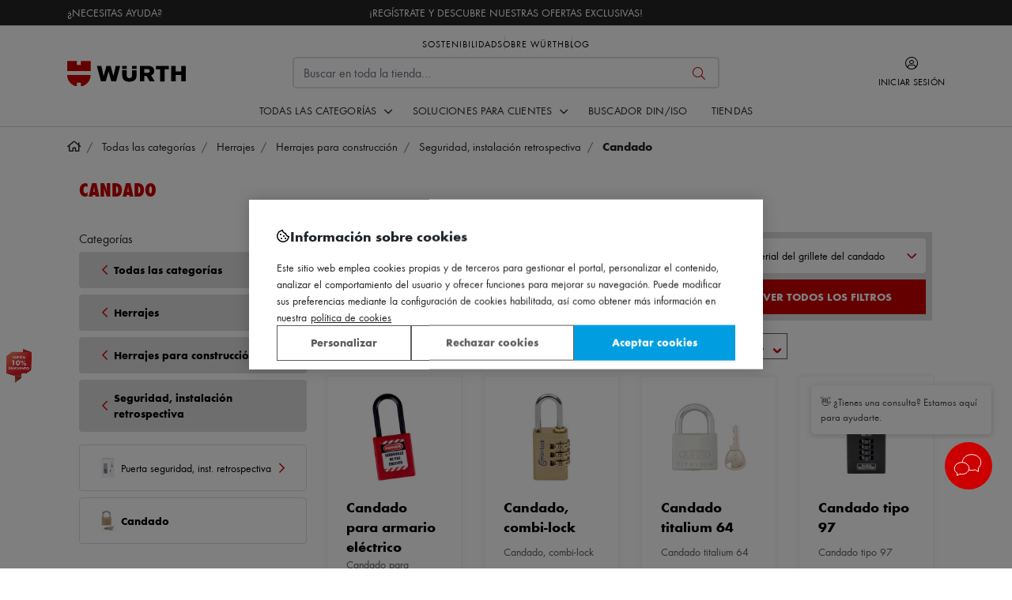

--- FILE ---
content_type: text/html; charset=UTF-8
request_url: https://www.wurth.es/catalogo/herrajes/herrajes-para-construccion/seguridad-instalacion-retrospectiva/candado
body_size: 94461
content:
<!doctype html>
<html lang="es">
<head >
<meta charset="utf-8"/><script type="text/javascript">(window.NREUM||(NREUM={})).init={privacy:{cookies_enabled:true},ajax:{deny_list:[]},feature_flags:["soft_nav"],performance:{capture_marks:true,capture_detail:false,capture_measures:true},browser_consent_mode:{enabled:false},distributed_tracing:{enabled:true,exclude_newrelic_header:true}};(window.NREUM||(NREUM={})).loader_config={agentID:"538477828",accountID:"3951824",trustKey:"3951824",licenseKey:"NRJS-c8993cf340171b7bbcd",applicationID:"524412655",browserID:"538477828"};;/*! For license information please see nr-loader-rum-1.308.0.min.js.LICENSE.txt */
(()=>{var e,t,r={163:(e,t,r)=>{"use strict";r.d(t,{j:()=>E});var n=r(384),i=r(1741);var a=r(2555);r(860).K7.genericEvents;const s="experimental.resources",o="register",c=e=>{if(!e||"string"!=typeof e)return!1;try{document.createDocumentFragment().querySelector(e)}catch{return!1}return!0};var d=r(2614),u=r(944),l=r(8122);const f="[data-nr-mask]",g=e=>(0,l.a)(e,(()=>{const e={feature_flags:[],experimental:{allow_registered_children:!1,resources:!1},mask_selector:"*",block_selector:"[data-nr-block]",mask_input_options:{color:!1,date:!1,"datetime-local":!1,email:!1,month:!1,number:!1,range:!1,search:!1,tel:!1,text:!1,time:!1,url:!1,week:!1,textarea:!1,select:!1,password:!0}};return{ajax:{deny_list:void 0,block_internal:!0,enabled:!0,autoStart:!0},api:{get allow_registered_children(){return e.feature_flags.includes(o)||e.experimental.allow_registered_children},set allow_registered_children(t){e.experimental.allow_registered_children=t},duplicate_registered_data:!1},browser_consent_mode:{enabled:!1},distributed_tracing:{enabled:void 0,exclude_newrelic_header:void 0,cors_use_newrelic_header:void 0,cors_use_tracecontext_headers:void 0,allowed_origins:void 0},get feature_flags(){return e.feature_flags},set feature_flags(t){e.feature_flags=t},generic_events:{enabled:!0,autoStart:!0},harvest:{interval:30},jserrors:{enabled:!0,autoStart:!0},logging:{enabled:!0,autoStart:!0},metrics:{enabled:!0,autoStart:!0},obfuscate:void 0,page_action:{enabled:!0},page_view_event:{enabled:!0,autoStart:!0},page_view_timing:{enabled:!0,autoStart:!0},performance:{capture_marks:!1,capture_measures:!1,capture_detail:!0,resources:{get enabled(){return e.feature_flags.includes(s)||e.experimental.resources},set enabled(t){e.experimental.resources=t},asset_types:[],first_party_domains:[],ignore_newrelic:!0}},privacy:{cookies_enabled:!0},proxy:{assets:void 0,beacon:void 0},session:{expiresMs:d.wk,inactiveMs:d.BB},session_replay:{autoStart:!0,enabled:!1,preload:!1,sampling_rate:10,error_sampling_rate:100,collect_fonts:!1,inline_images:!1,fix_stylesheets:!0,mask_all_inputs:!0,get mask_text_selector(){return e.mask_selector},set mask_text_selector(t){c(t)?e.mask_selector="".concat(t,",").concat(f):""===t||null===t?e.mask_selector=f:(0,u.R)(5,t)},get block_class(){return"nr-block"},get ignore_class(){return"nr-ignore"},get mask_text_class(){return"nr-mask"},get block_selector(){return e.block_selector},set block_selector(t){c(t)?e.block_selector+=",".concat(t):""!==t&&(0,u.R)(6,t)},get mask_input_options(){return e.mask_input_options},set mask_input_options(t){t&&"object"==typeof t?e.mask_input_options={...t,password:!0}:(0,u.R)(7,t)}},session_trace:{enabled:!0,autoStart:!0},soft_navigations:{enabled:!0,autoStart:!0},spa:{enabled:!0,autoStart:!0},ssl:void 0,user_actions:{enabled:!0,elementAttributes:["id","className","tagName","type"]}}})());var p=r(6154),m=r(9324);let h=0;const v={buildEnv:m.F3,distMethod:m.Xs,version:m.xv,originTime:p.WN},b={consented:!1},y={appMetadata:{},get consented(){return this.session?.state?.consent||b.consented},set consented(e){b.consented=e},customTransaction:void 0,denyList:void 0,disabled:!1,harvester:void 0,isolatedBacklog:!1,isRecording:!1,loaderType:void 0,maxBytes:3e4,obfuscator:void 0,onerror:void 0,ptid:void 0,releaseIds:{},session:void 0,timeKeeper:void 0,registeredEntities:[],jsAttributesMetadata:{bytes:0},get harvestCount(){return++h}},_=e=>{const t=(0,l.a)(e,y),r=Object.keys(v).reduce((e,t)=>(e[t]={value:v[t],writable:!1,configurable:!0,enumerable:!0},e),{});return Object.defineProperties(t,r)};var w=r(5701);const x=e=>{const t=e.startsWith("http");e+="/",r.p=t?e:"https://"+e};var R=r(7836),k=r(3241);const A={accountID:void 0,trustKey:void 0,agentID:void 0,licenseKey:void 0,applicationID:void 0,xpid:void 0},S=e=>(0,l.a)(e,A),T=new Set;function E(e,t={},r,s){let{init:o,info:c,loader_config:d,runtime:u={},exposed:l=!0}=t;if(!c){const e=(0,n.pV)();o=e.init,c=e.info,d=e.loader_config}e.init=g(o||{}),e.loader_config=S(d||{}),c.jsAttributes??={},p.bv&&(c.jsAttributes.isWorker=!0),e.info=(0,a.D)(c);const f=e.init,m=[c.beacon,c.errorBeacon];T.has(e.agentIdentifier)||(f.proxy.assets&&(x(f.proxy.assets),m.push(f.proxy.assets)),f.proxy.beacon&&m.push(f.proxy.beacon),e.beacons=[...m],function(e){const t=(0,n.pV)();Object.getOwnPropertyNames(i.W.prototype).forEach(r=>{const n=i.W.prototype[r];if("function"!=typeof n||"constructor"===n)return;let a=t[r];e[r]&&!1!==e.exposed&&"micro-agent"!==e.runtime?.loaderType&&(t[r]=(...t)=>{const n=e[r](...t);return a?a(...t):n})})}(e),(0,n.US)("activatedFeatures",w.B)),u.denyList=[...f.ajax.deny_list||[],...f.ajax.block_internal?m:[]],u.ptid=e.agentIdentifier,u.loaderType=r,e.runtime=_(u),T.has(e.agentIdentifier)||(e.ee=R.ee.get(e.agentIdentifier),e.exposed=l,(0,k.W)({agentIdentifier:e.agentIdentifier,drained:!!w.B?.[e.agentIdentifier],type:"lifecycle",name:"initialize",feature:void 0,data:e.config})),T.add(e.agentIdentifier)}},384:(e,t,r)=>{"use strict";r.d(t,{NT:()=>s,US:()=>u,Zm:()=>o,bQ:()=>d,dV:()=>c,pV:()=>l});var n=r(6154),i=r(1863),a=r(1910);const s={beacon:"bam.nr-data.net",errorBeacon:"bam.nr-data.net"};function o(){return n.gm.NREUM||(n.gm.NREUM={}),void 0===n.gm.newrelic&&(n.gm.newrelic=n.gm.NREUM),n.gm.NREUM}function c(){let e=o();return e.o||(e.o={ST:n.gm.setTimeout,SI:n.gm.setImmediate||n.gm.setInterval,CT:n.gm.clearTimeout,XHR:n.gm.XMLHttpRequest,REQ:n.gm.Request,EV:n.gm.Event,PR:n.gm.Promise,MO:n.gm.MutationObserver,FETCH:n.gm.fetch,WS:n.gm.WebSocket},(0,a.i)(...Object.values(e.o))),e}function d(e,t){let r=o();r.initializedAgents??={},t.initializedAt={ms:(0,i.t)(),date:new Date},r.initializedAgents[e]=t}function u(e,t){o()[e]=t}function l(){return function(){let e=o();const t=e.info||{};e.info={beacon:s.beacon,errorBeacon:s.errorBeacon,...t}}(),function(){let e=o();const t=e.init||{};e.init={...t}}(),c(),function(){let e=o();const t=e.loader_config||{};e.loader_config={...t}}(),o()}},782:(e,t,r)=>{"use strict";r.d(t,{T:()=>n});const n=r(860).K7.pageViewTiming},860:(e,t,r)=>{"use strict";r.d(t,{$J:()=>u,K7:()=>c,P3:()=>d,XX:()=>i,Yy:()=>o,df:()=>a,qY:()=>n,v4:()=>s});const n="events",i="jserrors",a="browser/blobs",s="rum",o="browser/logs",c={ajax:"ajax",genericEvents:"generic_events",jserrors:i,logging:"logging",metrics:"metrics",pageAction:"page_action",pageViewEvent:"page_view_event",pageViewTiming:"page_view_timing",sessionReplay:"session_replay",sessionTrace:"session_trace",softNav:"soft_navigations",spa:"spa"},d={[c.pageViewEvent]:1,[c.pageViewTiming]:2,[c.metrics]:3,[c.jserrors]:4,[c.spa]:5,[c.ajax]:6,[c.sessionTrace]:7,[c.softNav]:8,[c.sessionReplay]:9,[c.logging]:10,[c.genericEvents]:11},u={[c.pageViewEvent]:s,[c.pageViewTiming]:n,[c.ajax]:n,[c.spa]:n,[c.softNav]:n,[c.metrics]:i,[c.jserrors]:i,[c.sessionTrace]:a,[c.sessionReplay]:a,[c.logging]:o,[c.genericEvents]:"ins"}},944:(e,t,r)=>{"use strict";r.d(t,{R:()=>i});var n=r(3241);function i(e,t){"function"==typeof console.debug&&(console.debug("New Relic Warning: https://github.com/newrelic/newrelic-browser-agent/blob/main/docs/warning-codes.md#".concat(e),t),(0,n.W)({agentIdentifier:null,drained:null,type:"data",name:"warn",feature:"warn",data:{code:e,secondary:t}}))}},1687:(e,t,r)=>{"use strict";r.d(t,{Ak:()=>d,Ze:()=>f,x3:()=>u});var n=r(3241),i=r(7836),a=r(3606),s=r(860),o=r(2646);const c={};function d(e,t){const r={staged:!1,priority:s.P3[t]||0};l(e),c[e].get(t)||c[e].set(t,r)}function u(e,t){e&&c[e]&&(c[e].get(t)&&c[e].delete(t),p(e,t,!1),c[e].size&&g(e))}function l(e){if(!e)throw new Error("agentIdentifier required");c[e]||(c[e]=new Map)}function f(e="",t="feature",r=!1){if(l(e),!e||!c[e].get(t)||r)return p(e,t);c[e].get(t).staged=!0,g(e)}function g(e){const t=Array.from(c[e]);t.every(([e,t])=>t.staged)&&(t.sort((e,t)=>e[1].priority-t[1].priority),t.forEach(([t])=>{c[e].delete(t),p(e,t)}))}function p(e,t,r=!0){const s=e?i.ee.get(e):i.ee,c=a.i.handlers;if(!s.aborted&&s.backlog&&c){if((0,n.W)({agentIdentifier:e,type:"lifecycle",name:"drain",feature:t}),r){const e=s.backlog[t],r=c[t];if(r){for(let t=0;e&&t<e.length;++t)m(e[t],r);Object.entries(r).forEach(([e,t])=>{Object.values(t||{}).forEach(t=>{t[0]?.on&&t[0]?.context()instanceof o.y&&t[0].on(e,t[1])})})}}s.isolatedBacklog||delete c[t],s.backlog[t]=null,s.emit("drain-"+t,[])}}function m(e,t){var r=e[1];Object.values(t[r]||{}).forEach(t=>{var r=e[0];if(t[0]===r){var n=t[1],i=e[3],a=e[2];n.apply(i,a)}})}},1738:(e,t,r)=>{"use strict";r.d(t,{U:()=>g,Y:()=>f});var n=r(3241),i=r(9908),a=r(1863),s=r(944),o=r(5701),c=r(3969),d=r(8362),u=r(860),l=r(4261);function f(e,t,r,a){const f=a||r;!f||f[e]&&f[e]!==d.d.prototype[e]||(f[e]=function(){(0,i.p)(c.xV,["API/"+e+"/called"],void 0,u.K7.metrics,r.ee),(0,n.W)({agentIdentifier:r.agentIdentifier,drained:!!o.B?.[r.agentIdentifier],type:"data",name:"api",feature:l.Pl+e,data:{}});try{return t.apply(this,arguments)}catch(e){(0,s.R)(23,e)}})}function g(e,t,r,n,s){const o=e.info;null===r?delete o.jsAttributes[t]:o.jsAttributes[t]=r,(s||null===r)&&(0,i.p)(l.Pl+n,[(0,a.t)(),t,r],void 0,"session",e.ee)}},1741:(e,t,r)=>{"use strict";r.d(t,{W:()=>a});var n=r(944),i=r(4261);class a{#e(e,...t){if(this[e]!==a.prototype[e])return this[e](...t);(0,n.R)(35,e)}addPageAction(e,t){return this.#e(i.hG,e,t)}register(e){return this.#e(i.eY,e)}recordCustomEvent(e,t){return this.#e(i.fF,e,t)}setPageViewName(e,t){return this.#e(i.Fw,e,t)}setCustomAttribute(e,t,r){return this.#e(i.cD,e,t,r)}noticeError(e,t){return this.#e(i.o5,e,t)}setUserId(e,t=!1){return this.#e(i.Dl,e,t)}setApplicationVersion(e){return this.#e(i.nb,e)}setErrorHandler(e){return this.#e(i.bt,e)}addRelease(e,t){return this.#e(i.k6,e,t)}log(e,t){return this.#e(i.$9,e,t)}start(){return this.#e(i.d3)}finished(e){return this.#e(i.BL,e)}recordReplay(){return this.#e(i.CH)}pauseReplay(){return this.#e(i.Tb)}addToTrace(e){return this.#e(i.U2,e)}setCurrentRouteName(e){return this.#e(i.PA,e)}interaction(e){return this.#e(i.dT,e)}wrapLogger(e,t,r){return this.#e(i.Wb,e,t,r)}measure(e,t){return this.#e(i.V1,e,t)}consent(e){return this.#e(i.Pv,e)}}},1863:(e,t,r)=>{"use strict";function n(){return Math.floor(performance.now())}r.d(t,{t:()=>n})},1910:(e,t,r)=>{"use strict";r.d(t,{i:()=>a});var n=r(944);const i=new Map;function a(...e){return e.every(e=>{if(i.has(e))return i.get(e);const t="function"==typeof e?e.toString():"",r=t.includes("[native code]"),a=t.includes("nrWrapper");return r||a||(0,n.R)(64,e?.name||t),i.set(e,r),r})}},2555:(e,t,r)=>{"use strict";r.d(t,{D:()=>o,f:()=>s});var n=r(384),i=r(8122);const a={beacon:n.NT.beacon,errorBeacon:n.NT.errorBeacon,licenseKey:void 0,applicationID:void 0,sa:void 0,queueTime:void 0,applicationTime:void 0,ttGuid:void 0,user:void 0,account:void 0,product:void 0,extra:void 0,jsAttributes:{},userAttributes:void 0,atts:void 0,transactionName:void 0,tNamePlain:void 0};function s(e){try{return!!e.licenseKey&&!!e.errorBeacon&&!!e.applicationID}catch(e){return!1}}const o=e=>(0,i.a)(e,a)},2614:(e,t,r)=>{"use strict";r.d(t,{BB:()=>s,H3:()=>n,g:()=>d,iL:()=>c,tS:()=>o,uh:()=>i,wk:()=>a});const n="NRBA",i="SESSION",a=144e5,s=18e5,o={STARTED:"session-started",PAUSE:"session-pause",RESET:"session-reset",RESUME:"session-resume",UPDATE:"session-update"},c={SAME_TAB:"same-tab",CROSS_TAB:"cross-tab"},d={OFF:0,FULL:1,ERROR:2}},2646:(e,t,r)=>{"use strict";r.d(t,{y:()=>n});class n{constructor(e){this.contextId=e}}},2843:(e,t,r)=>{"use strict";r.d(t,{G:()=>a,u:()=>i});var n=r(3878);function i(e,t=!1,r,i){(0,n.DD)("visibilitychange",function(){if(t)return void("hidden"===document.visibilityState&&e());e(document.visibilityState)},r,i)}function a(e,t,r){(0,n.sp)("pagehide",e,t,r)}},3241:(e,t,r)=>{"use strict";r.d(t,{W:()=>a});var n=r(6154);const i="newrelic";function a(e={}){try{n.gm.dispatchEvent(new CustomEvent(i,{detail:e}))}catch(e){}}},3606:(e,t,r)=>{"use strict";r.d(t,{i:()=>a});var n=r(9908);a.on=s;var i=a.handlers={};function a(e,t,r,a){s(a||n.d,i,e,t,r)}function s(e,t,r,i,a){a||(a="feature"),e||(e=n.d);var s=t[a]=t[a]||{};(s[r]=s[r]||[]).push([e,i])}},3878:(e,t,r)=>{"use strict";function n(e,t){return{capture:e,passive:!1,signal:t}}function i(e,t,r=!1,i){window.addEventListener(e,t,n(r,i))}function a(e,t,r=!1,i){document.addEventListener(e,t,n(r,i))}r.d(t,{DD:()=>a,jT:()=>n,sp:()=>i})},3969:(e,t,r)=>{"use strict";r.d(t,{TZ:()=>n,XG:()=>o,rs:()=>i,xV:()=>s,z_:()=>a});const n=r(860).K7.metrics,i="sm",a="cm",s="storeSupportabilityMetrics",o="storeEventMetrics"},4234:(e,t,r)=>{"use strict";r.d(t,{W:()=>a});var n=r(7836),i=r(1687);class a{constructor(e,t){this.agentIdentifier=e,this.ee=n.ee.get(e),this.featureName=t,this.blocked=!1}deregisterDrain(){(0,i.x3)(this.agentIdentifier,this.featureName)}}},4261:(e,t,r)=>{"use strict";r.d(t,{$9:()=>d,BL:()=>o,CH:()=>g,Dl:()=>_,Fw:()=>y,PA:()=>h,Pl:()=>n,Pv:()=>k,Tb:()=>l,U2:()=>a,V1:()=>R,Wb:()=>x,bt:()=>b,cD:()=>v,d3:()=>w,dT:()=>c,eY:()=>p,fF:()=>f,hG:()=>i,k6:()=>s,nb:()=>m,o5:()=>u});const n="api-",i="addPageAction",a="addToTrace",s="addRelease",o="finished",c="interaction",d="log",u="noticeError",l="pauseReplay",f="recordCustomEvent",g="recordReplay",p="register",m="setApplicationVersion",h="setCurrentRouteName",v="setCustomAttribute",b="setErrorHandler",y="setPageViewName",_="setUserId",w="start",x="wrapLogger",R="measure",k="consent"},5289:(e,t,r)=>{"use strict";r.d(t,{GG:()=>s,Qr:()=>c,sB:()=>o});var n=r(3878),i=r(6389);function a(){return"undefined"==typeof document||"complete"===document.readyState}function s(e,t){if(a())return e();const r=(0,i.J)(e),s=setInterval(()=>{a()&&(clearInterval(s),r())},500);(0,n.sp)("load",r,t)}function o(e){if(a())return e();(0,n.DD)("DOMContentLoaded",e)}function c(e){if(a())return e();(0,n.sp)("popstate",e)}},5607:(e,t,r)=>{"use strict";r.d(t,{W:()=>n});const n=(0,r(9566).bz)()},5701:(e,t,r)=>{"use strict";r.d(t,{B:()=>a,t:()=>s});var n=r(3241);const i=new Set,a={};function s(e,t){const r=t.agentIdentifier;a[r]??={},e&&"object"==typeof e&&(i.has(r)||(t.ee.emit("rumresp",[e]),a[r]=e,i.add(r),(0,n.W)({agentIdentifier:r,loaded:!0,drained:!0,type:"lifecycle",name:"load",feature:void 0,data:e})))}},6154:(e,t,r)=>{"use strict";r.d(t,{OF:()=>c,RI:()=>i,WN:()=>u,bv:()=>a,eN:()=>l,gm:()=>s,mw:()=>o,sb:()=>d});var n=r(1863);const i="undefined"!=typeof window&&!!window.document,a="undefined"!=typeof WorkerGlobalScope&&("undefined"!=typeof self&&self instanceof WorkerGlobalScope&&self.navigator instanceof WorkerNavigator||"undefined"!=typeof globalThis&&globalThis instanceof WorkerGlobalScope&&globalThis.navigator instanceof WorkerNavigator),s=i?window:"undefined"!=typeof WorkerGlobalScope&&("undefined"!=typeof self&&self instanceof WorkerGlobalScope&&self||"undefined"!=typeof globalThis&&globalThis instanceof WorkerGlobalScope&&globalThis),o=Boolean("hidden"===s?.document?.visibilityState),c=/iPad|iPhone|iPod/.test(s.navigator?.userAgent),d=c&&"undefined"==typeof SharedWorker,u=((()=>{const e=s.navigator?.userAgent?.match(/Firefox[/\s](\d+\.\d+)/);Array.isArray(e)&&e.length>=2&&e[1]})(),Date.now()-(0,n.t)()),l=()=>"undefined"!=typeof PerformanceNavigationTiming&&s?.performance?.getEntriesByType("navigation")?.[0]?.responseStart},6389:(e,t,r)=>{"use strict";function n(e,t=500,r={}){const n=r?.leading||!1;let i;return(...r)=>{n&&void 0===i&&(e.apply(this,r),i=setTimeout(()=>{i=clearTimeout(i)},t)),n||(clearTimeout(i),i=setTimeout(()=>{e.apply(this,r)},t))}}function i(e){let t=!1;return(...r)=>{t||(t=!0,e.apply(this,r))}}r.d(t,{J:()=>i,s:()=>n})},6630:(e,t,r)=>{"use strict";r.d(t,{T:()=>n});const n=r(860).K7.pageViewEvent},7699:(e,t,r)=>{"use strict";r.d(t,{It:()=>a,KC:()=>o,No:()=>i,qh:()=>s});var n=r(860);const i=16e3,a=1e6,s="SESSION_ERROR",o={[n.K7.logging]:!0,[n.K7.genericEvents]:!1,[n.K7.jserrors]:!1,[n.K7.ajax]:!1}},7836:(e,t,r)=>{"use strict";r.d(t,{P:()=>o,ee:()=>c});var n=r(384),i=r(8990),a=r(2646),s=r(5607);const o="nr@context:".concat(s.W),c=function e(t,r){var n={},s={},u={},l=!1;try{l=16===r.length&&d.initializedAgents?.[r]?.runtime.isolatedBacklog}catch(e){}var f={on:p,addEventListener:p,removeEventListener:function(e,t){var r=n[e];if(!r)return;for(var i=0;i<r.length;i++)r[i]===t&&r.splice(i,1)},emit:function(e,r,n,i,a){!1!==a&&(a=!0);if(c.aborted&&!i)return;t&&a&&t.emit(e,r,n);var o=g(n);m(e).forEach(e=>{e.apply(o,r)});var d=v()[s[e]];d&&d.push([f,e,r,o]);return o},get:h,listeners:m,context:g,buffer:function(e,t){const r=v();if(t=t||"feature",f.aborted)return;Object.entries(e||{}).forEach(([e,n])=>{s[n]=t,t in r||(r[t]=[])})},abort:function(){f._aborted=!0,Object.keys(f.backlog).forEach(e=>{delete f.backlog[e]})},isBuffering:function(e){return!!v()[s[e]]},debugId:r,backlog:l?{}:t&&"object"==typeof t.backlog?t.backlog:{},isolatedBacklog:l};return Object.defineProperty(f,"aborted",{get:()=>{let e=f._aborted||!1;return e||(t&&(e=t.aborted),e)}}),f;function g(e){return e&&e instanceof a.y?e:e?(0,i.I)(e,o,()=>new a.y(o)):new a.y(o)}function p(e,t){n[e]=m(e).concat(t)}function m(e){return n[e]||[]}function h(t){return u[t]=u[t]||e(f,t)}function v(){return f.backlog}}(void 0,"globalEE"),d=(0,n.Zm)();d.ee||(d.ee=c)},8122:(e,t,r)=>{"use strict";r.d(t,{a:()=>i});var n=r(944);function i(e,t){try{if(!e||"object"!=typeof e)return(0,n.R)(3);if(!t||"object"!=typeof t)return(0,n.R)(4);const r=Object.create(Object.getPrototypeOf(t),Object.getOwnPropertyDescriptors(t)),a=0===Object.keys(r).length?e:r;for(let s in a)if(void 0!==e[s])try{if(null===e[s]){r[s]=null;continue}Array.isArray(e[s])&&Array.isArray(t[s])?r[s]=Array.from(new Set([...e[s],...t[s]])):"object"==typeof e[s]&&"object"==typeof t[s]?r[s]=i(e[s],t[s]):r[s]=e[s]}catch(e){r[s]||(0,n.R)(1,e)}return r}catch(e){(0,n.R)(2,e)}}},8362:(e,t,r)=>{"use strict";r.d(t,{d:()=>a});var n=r(9566),i=r(1741);class a extends i.W{agentIdentifier=(0,n.LA)(16)}},8374:(e,t,r)=>{r.nc=(()=>{try{return document?.currentScript?.nonce}catch(e){}return""})()},8990:(e,t,r)=>{"use strict";r.d(t,{I:()=>i});var n=Object.prototype.hasOwnProperty;function i(e,t,r){if(n.call(e,t))return e[t];var i=r();if(Object.defineProperty&&Object.keys)try{return Object.defineProperty(e,t,{value:i,writable:!0,enumerable:!1}),i}catch(e){}return e[t]=i,i}},9324:(e,t,r)=>{"use strict";r.d(t,{F3:()=>i,Xs:()=>a,xv:()=>n});const n="1.308.0",i="PROD",a="CDN"},9566:(e,t,r)=>{"use strict";r.d(t,{LA:()=>o,bz:()=>s});var n=r(6154);const i="xxxxxxxx-xxxx-4xxx-yxxx-xxxxxxxxxxxx";function a(e,t){return e?15&e[t]:16*Math.random()|0}function s(){const e=n.gm?.crypto||n.gm?.msCrypto;let t,r=0;return e&&e.getRandomValues&&(t=e.getRandomValues(new Uint8Array(30))),i.split("").map(e=>"x"===e?a(t,r++).toString(16):"y"===e?(3&a()|8).toString(16):e).join("")}function o(e){const t=n.gm?.crypto||n.gm?.msCrypto;let r,i=0;t&&t.getRandomValues&&(r=t.getRandomValues(new Uint8Array(e)));const s=[];for(var o=0;o<e;o++)s.push(a(r,i++).toString(16));return s.join("")}},9908:(e,t,r)=>{"use strict";r.d(t,{d:()=>n,p:()=>i});var n=r(7836).ee.get("handle");function i(e,t,r,i,a){a?(a.buffer([e],i),a.emit(e,t,r)):(n.buffer([e],i),n.emit(e,t,r))}}},n={};function i(e){var t=n[e];if(void 0!==t)return t.exports;var a=n[e]={exports:{}};return r[e](a,a.exports,i),a.exports}i.m=r,i.d=(e,t)=>{for(var r in t)i.o(t,r)&&!i.o(e,r)&&Object.defineProperty(e,r,{enumerable:!0,get:t[r]})},i.f={},i.e=e=>Promise.all(Object.keys(i.f).reduce((t,r)=>(i.f[r](e,t),t),[])),i.u=e=>"nr-rum-1.308.0.min.js",i.o=(e,t)=>Object.prototype.hasOwnProperty.call(e,t),e={},t="NRBA-1.308.0.PROD:",i.l=(r,n,a,s)=>{if(e[r])e[r].push(n);else{var o,c;if(void 0!==a)for(var d=document.getElementsByTagName("script"),u=0;u<d.length;u++){var l=d[u];if(l.getAttribute("src")==r||l.getAttribute("data-webpack")==t+a){o=l;break}}if(!o){c=!0;var f={296:"sha512-+MIMDsOcckGXa1EdWHqFNv7P+JUkd5kQwCBr3KE6uCvnsBNUrdSt4a/3/L4j4TxtnaMNjHpza2/erNQbpacJQA=="};(o=document.createElement("script")).charset="utf-8",i.nc&&o.setAttribute("nonce",i.nc),o.setAttribute("data-webpack",t+a),o.src=r,0!==o.src.indexOf(window.location.origin+"/")&&(o.crossOrigin="anonymous"),f[s]&&(o.integrity=f[s])}e[r]=[n];var g=(t,n)=>{o.onerror=o.onload=null,clearTimeout(p);var i=e[r];if(delete e[r],o.parentNode&&o.parentNode.removeChild(o),i&&i.forEach(e=>e(n)),t)return t(n)},p=setTimeout(g.bind(null,void 0,{type:"timeout",target:o}),12e4);o.onerror=g.bind(null,o.onerror),o.onload=g.bind(null,o.onload),c&&document.head.appendChild(o)}},i.r=e=>{"undefined"!=typeof Symbol&&Symbol.toStringTag&&Object.defineProperty(e,Symbol.toStringTag,{value:"Module"}),Object.defineProperty(e,"__esModule",{value:!0})},i.p="https://js-agent.newrelic.com/",(()=>{var e={374:0,840:0};i.f.j=(t,r)=>{var n=i.o(e,t)?e[t]:void 0;if(0!==n)if(n)r.push(n[2]);else{var a=new Promise((r,i)=>n=e[t]=[r,i]);r.push(n[2]=a);var s=i.p+i.u(t),o=new Error;i.l(s,r=>{if(i.o(e,t)&&(0!==(n=e[t])&&(e[t]=void 0),n)){var a=r&&("load"===r.type?"missing":r.type),s=r&&r.target&&r.target.src;o.message="Loading chunk "+t+" failed: ("+a+": "+s+")",o.name="ChunkLoadError",o.type=a,o.request=s,n[1](o)}},"chunk-"+t,t)}};var t=(t,r)=>{var n,a,[s,o,c]=r,d=0;if(s.some(t=>0!==e[t])){for(n in o)i.o(o,n)&&(i.m[n]=o[n]);if(c)c(i)}for(t&&t(r);d<s.length;d++)a=s[d],i.o(e,a)&&e[a]&&e[a][0](),e[a]=0},r=self["webpackChunk:NRBA-1.308.0.PROD"]=self["webpackChunk:NRBA-1.308.0.PROD"]||[];r.forEach(t.bind(null,0)),r.push=t.bind(null,r.push.bind(r))})(),(()=>{"use strict";i(8374);var e=i(8362),t=i(860);const r=Object.values(t.K7);var n=i(163);var a=i(9908),s=i(1863),o=i(4261),c=i(1738);var d=i(1687),u=i(4234),l=i(5289),f=i(6154),g=i(944),p=i(384);const m=e=>f.RI&&!0===e?.privacy.cookies_enabled;function h(e){return!!(0,p.dV)().o.MO&&m(e)&&!0===e?.session_trace.enabled}var v=i(6389),b=i(7699);class y extends u.W{constructor(e,t){super(e.agentIdentifier,t),this.agentRef=e,this.abortHandler=void 0,this.featAggregate=void 0,this.loadedSuccessfully=void 0,this.onAggregateImported=new Promise(e=>{this.loadedSuccessfully=e}),this.deferred=Promise.resolve(),!1===e.init[this.featureName].autoStart?this.deferred=new Promise((t,r)=>{this.ee.on("manual-start-all",(0,v.J)(()=>{(0,d.Ak)(e.agentIdentifier,this.featureName),t()}))}):(0,d.Ak)(e.agentIdentifier,t)}importAggregator(e,t,r={}){if(this.featAggregate)return;const n=async()=>{let n;await this.deferred;try{if(m(e.init)){const{setupAgentSession:t}=await i.e(296).then(i.bind(i,3305));n=t(e)}}catch(e){(0,g.R)(20,e),this.ee.emit("internal-error",[e]),(0,a.p)(b.qh,[e],void 0,this.featureName,this.ee)}try{if(!this.#t(this.featureName,n,e.init))return(0,d.Ze)(this.agentIdentifier,this.featureName),void this.loadedSuccessfully(!1);const{Aggregate:i}=await t();this.featAggregate=new i(e,r),e.runtime.harvester.initializedAggregates.push(this.featAggregate),this.loadedSuccessfully(!0)}catch(e){(0,g.R)(34,e),this.abortHandler?.(),(0,d.Ze)(this.agentIdentifier,this.featureName,!0),this.loadedSuccessfully(!1),this.ee&&this.ee.abort()}};f.RI?(0,l.GG)(()=>n(),!0):n()}#t(e,r,n){if(this.blocked)return!1;switch(e){case t.K7.sessionReplay:return h(n)&&!!r;case t.K7.sessionTrace:return!!r;default:return!0}}}var _=i(6630),w=i(2614),x=i(3241);class R extends y{static featureName=_.T;constructor(e){var t;super(e,_.T),this.setupInspectionEvents(e.agentIdentifier),t=e,(0,c.Y)(o.Fw,function(e,r){"string"==typeof e&&("/"!==e.charAt(0)&&(e="/"+e),t.runtime.customTransaction=(r||"http://custom.transaction")+e,(0,a.p)(o.Pl+o.Fw,[(0,s.t)()],void 0,void 0,t.ee))},t),this.importAggregator(e,()=>i.e(296).then(i.bind(i,3943)))}setupInspectionEvents(e){const t=(t,r)=>{t&&(0,x.W)({agentIdentifier:e,timeStamp:t.timeStamp,loaded:"complete"===t.target.readyState,type:"window",name:r,data:t.target.location+""})};(0,l.sB)(e=>{t(e,"DOMContentLoaded")}),(0,l.GG)(e=>{t(e,"load")}),(0,l.Qr)(e=>{t(e,"navigate")}),this.ee.on(w.tS.UPDATE,(t,r)=>{(0,x.W)({agentIdentifier:e,type:"lifecycle",name:"session",data:r})})}}class k extends e.d{constructor(e){var t;(super(),f.gm)?(this.features={},(0,p.bQ)(this.agentIdentifier,this),this.desiredFeatures=new Set(e.features||[]),this.desiredFeatures.add(R),(0,n.j)(this,e,e.loaderType||"agent"),t=this,(0,c.Y)(o.cD,function(e,r,n=!1){if("string"==typeof e){if(["string","number","boolean"].includes(typeof r)||null===r)return(0,c.U)(t,e,r,o.cD,n);(0,g.R)(40,typeof r)}else(0,g.R)(39,typeof e)},t),function(e){(0,c.Y)(o.Dl,function(t,r=!1){if("string"!=typeof t&&null!==t)return void(0,g.R)(41,typeof t);const n=e.info.jsAttributes["enduser.id"];r&&null!=n&&n!==t?(0,a.p)(o.Pl+"setUserIdAndResetSession",[t],void 0,"session",e.ee):(0,c.U)(e,"enduser.id",t,o.Dl,!0)},e)}(this),function(e){(0,c.Y)(o.nb,function(t){if("string"==typeof t||null===t)return(0,c.U)(e,"application.version",t,o.nb,!1);(0,g.R)(42,typeof t)},e)}(this),function(e){(0,c.Y)(o.d3,function(){e.ee.emit("manual-start-all")},e)}(this),function(e){(0,c.Y)(o.Pv,function(t=!0){if("boolean"==typeof t){if((0,a.p)(o.Pl+o.Pv,[t],void 0,"session",e.ee),e.runtime.consented=t,t){const t=e.features.page_view_event;t.onAggregateImported.then(e=>{const r=t.featAggregate;e&&!r.sentRum&&r.sendRum()})}}else(0,g.R)(65,typeof t)},e)}(this),this.run()):(0,g.R)(21)}get config(){return{info:this.info,init:this.init,loader_config:this.loader_config,runtime:this.runtime}}get api(){return this}run(){try{const e=function(e){const t={};return r.forEach(r=>{t[r]=!!e[r]?.enabled}),t}(this.init),n=[...this.desiredFeatures];n.sort((e,r)=>t.P3[e.featureName]-t.P3[r.featureName]),n.forEach(r=>{if(!e[r.featureName]&&r.featureName!==t.K7.pageViewEvent)return;if(r.featureName===t.K7.spa)return void(0,g.R)(67);const n=function(e){switch(e){case t.K7.ajax:return[t.K7.jserrors];case t.K7.sessionTrace:return[t.K7.ajax,t.K7.pageViewEvent];case t.K7.sessionReplay:return[t.K7.sessionTrace];case t.K7.pageViewTiming:return[t.K7.pageViewEvent];default:return[]}}(r.featureName).filter(e=>!(e in this.features));n.length>0&&(0,g.R)(36,{targetFeature:r.featureName,missingDependencies:n}),this.features[r.featureName]=new r(this)})}catch(e){(0,g.R)(22,e);for(const e in this.features)this.features[e].abortHandler?.();const t=(0,p.Zm)();delete t.initializedAgents[this.agentIdentifier]?.features,delete this.sharedAggregator;return t.ee.get(this.agentIdentifier).abort(),!1}}}var A=i(2843),S=i(782);class T extends y{static featureName=S.T;constructor(e){super(e,S.T),f.RI&&((0,A.u)(()=>(0,a.p)("docHidden",[(0,s.t)()],void 0,S.T,this.ee),!0),(0,A.G)(()=>(0,a.p)("winPagehide",[(0,s.t)()],void 0,S.T,this.ee)),this.importAggregator(e,()=>i.e(296).then(i.bind(i,2117))))}}var E=i(3969);class I extends y{static featureName=E.TZ;constructor(e){super(e,E.TZ),f.RI&&document.addEventListener("securitypolicyviolation",e=>{(0,a.p)(E.xV,["Generic/CSPViolation/Detected"],void 0,this.featureName,this.ee)}),this.importAggregator(e,()=>i.e(296).then(i.bind(i,9623)))}}new k({features:[R,T,I],loaderType:"lite"})})()})();</script>
<meta name="title" content="Candado - Seguridad, instalación retrospectiva - Herrajes para construcción - Herrajes - Todas las categorías"/>
<meta name="keywords" content="Magento, Varien, E-commerce"/>
<meta name="robots" content="INDEX,FOLLOW"/>
<meta name="viewport" content="width=device-width,initial-scale=1.0,minimum-scale=1"/>
<meta name="format-detection" content="telephone=no"/>
<meta name="content-security-policy" content="script-src-elem &#039;self&#039; &#039;unsafe-inline&#039; &#039;unsafe-eval&#039; *.analytics.tiktok.com;"/>
<title>Candado - Seguridad, instalación retrospectiva - Herrajes para construcción - Herrajes - Todas las categorías</title>
<link  rel="stylesheet" type="text/css"  media="all" href="https://www.wurth.es/static/version1769602047/_cache/merged/8cca885e99043cb8c485b7067b686689.min.css" />
<link  rel="stylesheet" type="text/css"  media="all" href="https://www.wurth.es/static/version1769602047/_cache/merged/cf46a047e0ead67c31cf0b4b74ed356c.min.css" />








<link  rel="canonical" href="https://www.wurth.es/catalogo/herrajes/herrajes-para-construccion/seguridad-instalacion-retrospectiva/candado" />
<link  rel="icon" type="image/x-icon" href="https://www.wurth.es/media/favicon/websites/1/apple-icon-120x120.png" />
<link  rel="shortcut icon" type="image/x-icon" href="https://www.wurth.es/media/favicon/websites/1/apple-icon-120x120.png" />
<!-- Inicio del aviso de consentimiento de cookies de OneTrust para www.wurth.es -->


<!-- Fin del aviso de consentimiento de cookies de OneTrust para www.wurth.es -->

<style>
.mp-banner-slider .owl-dots {
    position: absolute;
}
.popular-products{
    display: none;
}
p.powered-by-oct8ne-new.CHTxt3.custom-chat-powered-oct8ne {
    display: none;
}

.ampromo-items-form .product-info-price, .ampromo-item .ampromo-options {display: none;}

</style>
<meta name="google-site-verification" content="O5FQvDAyMXbSmkuorzUjUMg1ygSLoBmsO9qWSXw1_xY" />

<meta name="apple-itunes-app" content="app-id=1010612686, app-argument=https://apps.apple.com/es/app/w%C3%BCrthapp/id1010612686?itsct=apps_box_link&itscg=30200">

<div id="reskyt-connectif"></div>


    <noscript>
        <iframe src="//www.googletagmanager.com/ns.html?id=GTM-5BWM3NW"
                height="0"
                width="0"
                style="display:none;visibility:hidden"></iframe>
    </noscript>
    <!-- Changes added wishlist.js -->
    
    




<link rel="apple-touch-icon" sizes="57x57" href="https://www.wurth.es/static/version1769602047/frontend/Etailers/wurth/es_ES/Magento_Theme/images/favicon/apple-icon-57x57.png" />
<link rel="apple-touch-icon" sizes="60x60" href="https://www.wurth.es/static/version1769602047/frontend/Etailers/wurth/es_ES/Magento_Theme/images/favicon/apple-icon-60x60.png" />
<link rel="apple-touch-icon" sizes="72x72" href="https://www.wurth.es/static/version1769602047/frontend/Etailers/wurth/es_ES/Magento_Theme/images/favicon/apple-icon-72x72.png" />
<link rel="apple-touch-icon" sizes="76x76" href="https://www.wurth.es/static/version1769602047/frontend/Etailers/wurth/es_ES/Magento_Theme/images/favicon/apple-icon-76x76.png" />
<link rel="apple-touch-icon" sizes="114x114" href="https://www.wurth.es/static/version1769602047/frontend/Etailers/wurth/es_ES/Magento_Theme/images/favicon/apple-icon-114x114.png" />
<link rel="apple-touch-icon" sizes="120x120" href="https://www.wurth.es/static/version1769602047/frontend/Etailers/wurth/es_ES/Magento_Theme/images/favicon/apple-icon-120x120.png" />
<link rel="apple-touch-icon" sizes="144x144" href="https://www.wurth.es/static/version1769602047/frontend/Etailers/wurth/es_ES/Magento_Theme/images/favicon/apple-icon-144x144.png" />
<link rel="apple-touch-icon" sizes="152x152" href="https://www.wurth.es/static/version1769602047/frontend/Etailers/wurth/es_ES/Magento_Theme/images/favicon/apple-icon-152x152.png" />
<link rel="apple-touch-icon" sizes="180x180" href="https://www.wurth.es/static/version1769602047/frontend/Etailers/wurth/es_ES/Magento_Theme/images/favicon/apple-icon-180x180.png" />
<link rel="icon" type="image/png" sizes="192x192"  href="https://www.wurth.es/static/version1769602047/frontend/Etailers/wurth/es_ES/Magento_Theme/images/favicon/android-icon-192x192.png" />
<link rel="icon" type="image/png" sizes="32x32" href="https://www.wurth.es/static/version1769602047/frontend/Etailers/wurth/es_ES/Magento_Theme/images/favicon/favicon-32x32.png" />
<link rel="icon" type="image/png" sizes="96x96" href="https://www.wurth.es/static/version1769602047/frontend/Etailers/wurth/es_ES/Magento_Theme/images/favicon/favicon-96x96.png" />
<link rel="icon" type="image/png" sizes="16x16" href="https://www.wurth.es/static/version1769602047/frontend/Etailers/wurth/es_ES/Magento_Theme/images/favicon/favicon-16x16.png" />
<link rel="manifest" href="https://www.wurth.es/static/version1769602047/frontend/Etailers/wurth/es_ES/Magento_Theme/images/favicon/manifest.json" />
<meta name="msapplication-TileColor" content="#ffffff">
<meta name="msapplication-TileImage" content="https://www.wurth.es/static/version1769602047/frontend/Etailers/wurth/es_ES/Magento_Theme/images/favicon/ms-icon-144x144.png" />
<meta name="theme-color" content="#ffffff">
</head>
<body data-container="body" data-mage-init='{"loaderAjax": {}, "loader": {}}' id="html-body" class="page-with-filter page-products categorypath-catalogo-herrajes-herrajes-para-construccion-seguridad-instalacion-retrospectiva-candado category-candado catalog-category-view page-layout-1column">




    <noscript>
        <div class="message global noscript">
            <div class="content">
                <p>
                    <strong>Parece que JavaScript está deshabilitado en su navegador.</strong>
                    <span>
                        For the best experience on our site, be sure to turn on Javascript in your browser.                    </span>
                </p>
            </div>
        </div>
    </noscript>







<header class="page-header main-header-container"><div class="container-scroll"><div class="container-background"><nav class="topbar-header navbar navbar-light bg-light navbar-static-top navbar-expand-md"><div class="container-lg top-links-wrapper">
<div class="top-header-links"><style>#html-body [data-pb-style=CEDIQP5],#html-body [data-pb-style=UOH4BQH]{background-position:left top;background-size:cover;background-repeat:no-repeat;background-attachment:scroll}#html-body [data-pb-style=UOH4BQH]{justify-content:flex-start;display:flex;flex-direction:column}#html-body [data-pb-style=CEDIQP5]{align-self:stretch}#html-body [data-pb-style=HFFGBNM]{display:flex;width:100%}#html-body [data-pb-style=P8WLQUC]{justify-content:flex-start;display:flex;flex-direction:column;background-position:left top;background-size:cover;background-repeat:no-repeat;background-attachment:scroll;width:100%;align-self:stretch}</style><div data-content-type="row" data-appearance="contained" data-element="main"><div data-enable-parallax="0" data-parallax-speed="0.5" data-background-images="{}" data-background-type="image" data-video-loop="true" data-video-play-only-visible="true" data-video-lazy-load="true" data-video-fallback-src="" data-element="inner" data-pb-style="UOH4BQH"><div class="pagebuilder-column-group" data-background-images="{}" data-content-type="column-group" data-appearance="default" data-grid-size="12" data-element="main" data-pb-style="CEDIQP5"><div class="pagebuilder-column-line" data-content-type="column-line" data-element="main" data-pb-style="HFFGBNM"><div class="pagebuilder-column" data-content-type="column" data-appearance="full-height" data-background-images="{}" data-element="main" data-pb-style="P8WLQUC"><div data-content-type="html" data-appearance="default" data-element="main" data-decoded="true"><div class="top-header-quick-links">
  <span class="nav-link">¿Necesitas ayuda?</span>
  <div class="quick-links-menu">
    <a href="tel:938629500" class="item">
      <span class="bg-icon bg-phone"></span>
      <span>93 862 95 00</span>
    </a>
    <a href="javascript:void(0)"
      class="item open-chat">
      <span class="bg-icon bg-chat"></span>
      <span href="javascript:void(0)">Abrir el chat</span>
      <span class="phcircle"></span>
    </a>
    <a href="/contacto" class="item">
      <span class="bg-icon bg-faq"></span>
      <span>Más información</span>
    </a>
  </div>
</div></div></div></div></div></div></div></div><div class="top-header-promo-text"><div data-mage-init='{"Magento_Theme/js/view/promo-text-slider": {}}'>
    <style>#html-body [data-pb-style=HDKNS3I],#html-body [data-pb-style=LBEQLLB]{background-position:left top;background-size:cover;background-repeat:no-repeat;background-attachment:scroll}#html-body [data-pb-style=LBEQLLB]{justify-content:flex-start;display:flex;flex-direction:column}#html-body [data-pb-style=HDKNS3I]{align-self:stretch}#html-body [data-pb-style=AAXWVWI]{display:flex;width:100%}#html-body [data-pb-style=NRN0AJ5]{justify-content:flex-start;display:flex;flex-direction:column;background-position:left top;background-size:cover;background-repeat:no-repeat;background-attachment:scroll;width:100%;align-self:stretch}</style><div data-content-type="row" data-appearance="contained" data-element="main"><div data-enable-parallax="0" data-parallax-speed="0.5" data-background-images="{}" data-background-type="image" data-video-loop="true" data-video-play-only-visible="true" data-video-lazy-load="true" data-video-fallback-src="" data-element="inner" data-pb-style="LBEQLLB"><div class="pagebuilder-column-group" data-background-images="{}" data-content-type="column-group" data-appearance="default" data-grid-size="12" data-element="main" data-pb-style="HDKNS3I"><div class="pagebuilder-column-line" data-content-type="column-line" data-element="main" data-pb-style="AAXWVWI"><div class="pagebuilder-column" data-content-type="column" data-appearance="full-height" data-background-images="{}" data-element="main" data-pb-style="NRN0AJ5"><div data-content-type="dynamic_block" data-appearance="default" data-element="main"><div class="widget block block-banners">
    <ul class="banner-items">
        <li class="banner-item">
            <div class="banner-item-content" data-ids="346">
                                    <div data-content-type="html" data-appearance="default" data-element="main" data-decoded="true"><div>
  <span class="nav-link">
    <a id="preheader" href="https://www.wurth.es/empresa-suministros-industriales">&iexcl;Reg&iacute;strate y descubre nuestras ofertas exclusivas!</a>
  </span>
</div>
</div>                            </div>
        </li>
    </ul>
</div></div><div data-content-type="dynamic_block" data-appearance="default" data-element="main"><div class="widget block block-banners">
    <ul class="banner-items">
        <li class="banner-item">
            <div class="banner-item-content" data-ids="347">
                                                                </div>
        </li>
    </ul>
</div></div></div></div></div></div></div><div data-content-type="html" data-appearance="default" data-element="main" data-decoded="true"><!-- <style>
/* CSS Black Month */
body:after {
    backdrop-filter: blur(5px);
}

/* Header y PreHeader */
.page-header {
    border-bottom: solid 1px #252525 !important;
}
.main-header-container .sub-header-user-tabs .minicart-wrapper a.showcart span .counter,
.main-header-container .sub-header-user-tabs .minicart-wrapper a.showcart span:not(.counter) .counter {
    background-color: var(--primary);
}
.page-header {
    background: #252525;
}
@media (min-width: 992px) {
    .page-header {
        background: #252525;
    }
}
.page-header.main-header-container .topbar-header {
    background-color: #EEEEEE !important;
    border-bottom: 1px solid #EEEEEE;
}
.page-header.main-header-container .top-header-quick-links .nav-link,
.page-header.main-header-container .top-header-user-info .user-info,
.user-info-block i,
.page-header.main-header-container .top-links-wrapper span a {
    color: #252525 !important;
}
.page-header .sub-header-container {
    background: #252525;
}
@media (min-width: 992px) {
    .page-header .sub-header-container {
        background: #252525;
    }
}
.main-header-container .sub-header-user-tabs .header-tab-link {
    background: #252525 !important;
    color: #EEEEEE !important;
}

.main-header-container .sub-header-navbar-wrapper .sub-link {
    color: #EEEEEE !important;
}
.main-header-container .sub-header-main-container .navbar .navbar-brand img {
  display: none;
}
.main-header-container .sub-header-main-container .navbar .navbar-brand {
  display: inline-block;
  background-repeat: no-repeat;
  background-size: contain;
  background-position: center;
  background-image: url("data:image/svg+xml;utf8,<svg xmlns='http://www.w3.org/2000/svg' width='149.97' height='32.64' viewBox='0 0 170 37' fill='none'><path d='M117.717 29.3306H125.004L119.808 20.6761C122.702 19.5213 124.307 17.217 124.307 14.3234C124.307 9.90403 121.308 7.01042 115.323 7.01042H103.841V29.3701H110.128V21.5837H113.324L117.717 29.3306ZM117.917 14.3365C117.917 15.8754 116.819 17.0328 114.418 17.0328H110.025V11.6402H114.418C116.812 11.6402 117.917 12.795 117.917 14.3365ZM92.5323 20.3947C92.5323 23.6697 90.9276 24.7219 88.7443 24.7219C86.653 24.7219 84.9563 23.5684 84.9563 20.3947V13.1738H78.564V20.6709C78.564 26.537 81.9575 29.812 88.8495 29.812C95.7415 29.812 99.0297 26.537 99.0297 20.7629V13.2659H92.5323V20.3947ZM84.9431 11.2535V7.01831H78.5509V11.2535H84.9431ZM92.5323 11.2535H98.9245V7.01831H92.5323V11.2535ZM52.0218 21.8283L48.7336 6.9657H42.3414L48.2338 29.3254H55.0206L59.0191 14.7258L63.0175 29.3254H69.8043L75.6967 6.9657H69.3045L66.0163 21.8283L62.0179 6.9657H56.0202L52.0218 21.8283ZM162.768 15.002H154.982V7.01831H148.589V29.378H154.982V20.0527H162.768V29.378H169.265V7.01831H162.768V15.002ZM132.648 11.9243V29.4175H139.04V11.9243H145.038V7.01831H126.624V11.9243H132.648Z' fill='white'/><path d='M0 14.468V0H13.9419V5.65569H19.5581V0H33.5001V14.468H0ZM19.4661 31.172V36.8277C27.4893 35.3152 33.408 28.3573 33.408 20.5183V20.2158H0V20.5183C0 28.2916 5.91874 35.2494 13.9419 36.8277V31.172H19.4661Z' fill='%23CC0000'/></svg>");
}
.main-header-container .sub-header-main-container .navbar .navbar-brand {
  width: 151px;
  height: auto;
  aspect-ratio: 170 / 37;
}
@media screen and (max-width: 992px) {
    .page-header .sub-header-container .navbar.navbar-expand-lg .navbar-brand {
        width: 121px !important;
        top: 4px !important;
        position: relative !important;
    }
}
@media screen and (min-width: 992px) {
    .main-header-container .sub-header-search {
        border: .15rem solid white;
        background: white !important;
        border-radius: 7px !important;
    }
}
.main-header-container .sub-header-search #search_mini_form #search {
    border-radius: 6px 0 0 6px;
    height: max-content !important;
}
.quickbuy-button {
    border-radius: 0 7px 7px 0;
}
.page-header .sticky-scroll .is-sticky-back {
    background: #252525;
    border-bottom: 1px solid #252525;
}
.quickbuy-button {
  background-repeat: no-repeat !important;
}
.main-header-container .sub-header-search.quick-order-view .quickbuy-button {
  background-image: none;
  accent-color: absolute;
  right: -2px;
  height: inherit;
  background: var(--primary);
  border: none !important;
}
.main-header-container .sub-header-search.quick-order-view .quickbuy-button:after,
.main-header-container .sub-header-search.quick-order-view .quickbuy-button:before {
    height: 0 !important;
}
.main-header-container .sub-header-search #search_mini_form #search::placeholder {
    font-size: .9rem !important;
}
@media screen and (min-width: 992px) {
    .main-header-container .sub-header-menu-container .navbar .nav-item.level0>a {
        color: #EEEEEE;
    }
}
.minicart-wrapper .showcart span.badge .counter-number {
    color: #252525 !important;
}
.main-header-container .sub-header-menu-container .navbar .nav-item.level0>.dropdown-container {
    background: #252525;
    background: -webkit-linear-gradient(0deg, rgba(37, 37, 37, 0.4) 0%, rgba(37, 37, 37, 1) 85%);
    background: -moz-linear-gradient(0deg, rgba(37, 37, 37, 0.4) 0%, rgba(37, 37, 37, 1) 85%);
    background: linear-gradient(0deg, rgba(37, 37, 37, 0.4) 0%, rgba(37, 37, 37, 1) 85%);
    filter: progid:DXImageTransform.Microsoft.gradient(startColorstr="#252525", endColorstr="#252525", GradientType=0);
    backdrop-filter: blur(10px);
}
.tet_slide_menu.full-width-dropdown > li.dropdown .level0.dropdown-menu {
  background: transparent !important;
}
.tet_slide_menu.full-width-dropdown>li.dropdown .level0.dropdown-menu .top-menu-category-content+.column>ul>li span,
    .tet_slide_menu.full-width-dropdown>li.dropdown .level0.dropdown-menu .top-menu-category-content+.column>ul>li a{
    color: #EEEEEE !important;
}
.tet_slide_menu>li .level1 .category-icon img {
    filter: brightness(9);
}
.main-header-container .sub-header-menu-container .navbar .nav-2.dropdown .level1 > .category-description,
.main-header-container .sub-header-menu-container .navbar .nav-2.dropdown .level1 > a {
    color: #EEEEEE !important;
}
.main-header-container .sub-header-menu-container .navbar .category-show-all .label {
    color: #EEEEEE !important;
}
@media screen and (min-width: 992px) {
    .page-header .top-nav-wrapper .navbar-nav .dropdown .dropdown-container a {
        color: #EEEEEE !important;
    }
}
.main-header-container .sub-header-menu-container .navbar .nav-2.dropdown .level1 .category-icon img {
    filter: invert(1) !important;
}
.main-header-container .sub-header-menu-container .navbar .nav-item.level0 .level1:hover {
    background: #000000bf !important;
}
@media screen and (min-width: 992px) {
    .main-header-container .sub-header-menu-container .navbar .nav-2.dropdown .level1:hover a {
        color: #EEEEEE !important;
    }
}
.main-header-container .sub-links-menu {
    background: #252525b5;
    backdrop-filter: blur(10px);
    border: 1px solid #25252575 !important;
}
.main-header-container .sub-links-menu a {
    color: white !important;
}
.main-header-container .sub-links-menu .item:hover {
    color: white;
    background: #000000bf;
}
.main-header-container #swtch-container .multilogin__options .m-select__items-list li:hover {
    color: white;
    background: #000000bf; 
}
.main-header-container .sub-links-menu:after {
    border-color: rgba(0, 0, 0, 0) rgba(0, 0, 0, 0) #252525f2 rgba(0, 0, 0, 0);
}

.main-header-container .sub-header-user-tabs .customer-welcome .customer-menu.dropdown-menu {
    background: #252525b5;
    backdrop-filter: blur(10px);
    border: 1px solid #25252575 !important;
    color: #EEEEEE;
}
.main-header-container #swtch-container.multilogin {
    background: #252525 !important;
}
.m-select, .m-select__items-list {
    background: transparent;
}
#swtch-container .m-select__selected-item,
.main-header-container #swtch-container .multilogin__options .m-select i,
.m-select__item {
    color: #EEEEEE;
}
@media screen and (min-width: 992px) {
    .main-header-container #swtch-container .multilogin__options .m-select:not(.active) .m-select__items-list {
        scrollbar-color: #EEEEEE #252525
    }
}

.main-header-container #swtch-container .multilogin__options .m-select:not(.active) .m-select__items-list {
    height: 100% !important;
    position: static;
}

.main-header-container #swtch-container .multilogin__options .m-select__items-list .custom-radio {
    color: #EEEEEE !important;
}

.main-header-container .sub-header-user-tabs .customer-welcome .customer-menu.dropdown-menu .dropdown.nav li.nav.item.icon i,
.main-header-container .sub-header-user-tabs .customer-welcome .customer-menu.dropdown-menu .dropdown.nav i,
.main-header-container .sub-header-user-tabs .customer-welcome .customer-menu.dropdown-menu .dropdown.nav a {
    color: #EEEEEE;
}
.main-header-container .sub-header-user-tabs .customer-welcome .customer-menu .dropdown.nav .nav .delimiter {
    border-top: 1px solid #eeeeee5e;
}
.main-header-container .sub-header-user-tabs .customer-welcome .customer-menu .customer-name-wrapper {
    border-bottom: 1px solid #eeeeee5e;
}
.main-header-container .sub-header-user-tabs .customer-welcome .customer-menu .dropdown.nav .icon:hover,
.main-header-container .sub-header-user-tabs .customer-welcome .customer-menu .dropdown.nav .authorization-link:hover {
    background: #000000bf;  
}
body.show-icon .customer-welcome .customer-menu .customer-name .subheader-multilogin-icon {
    background: -webkit-linear-gradient(0deg, rgb(52 52 52) 0%, rgb(37 37 37) 85%);
    background: -moz-linear-gradient(0deg, rgb(52 52 52) 0%, rgb(37 37 37) 85%);
    background: linear-gradient(0deg, rgb(54 54 54) 0%, rgb(37 37 37) 85%);
}
.main-header-container .sub-header-user-tabs .customer-welcome .customer-menu .dropdown.nav .current strong {
    color: #EEEEEE;
    font-weight: 600;
}
.main-header-container .sub-header-user-tabs .customer-welcome .customer-menu .dropdown.nav .current:hover {
    background: none;
}

/* Botones globales */
#livechat-wrapper, .scroll-top-button {
    background: #252525;
}
#livechat-wrapper:hover, .scroll-top-button:hover {
    background: #3b3b3b !important;
}
div#oct8ne-callouts-close svg {
    fill: #252525 !important;
}
div#oct8ne-close-label svg {
    fill: #252525 !important;
}

button#product-addtocart-button {
    background: #252525;
    border-color: #252525;
}
button#product-addtocart-button:hover {
    background: #3b3b3b;
    border-color: #2f2f2f;
}
button.btn.btn-secondary.btn-lg.action.secondary.tocart,
button.action.tocart.btn.btn-block.btn-secondary.text-transform-unset,
.quickbuy-form button.btn.btn-sm.btn-secondary.font-weight-bolder.px-2.px-lg-3,
a.action.btn-login-popup.boton.ver-producto {
    background: #252525;
    border-color: #252525;
}
button.btn.btn-secondary.btn-lg.action.secondary.tocart:hover,
button.action.tocart.btn.btn-block.btn-secondary.text-transform-unset:hover,
.quickbuy-form button.btn.btn-sm.btn-secondary.font-weight-bolder.px-2.px-lg-3:hover,
a.action.btn-login-popup.boton.ver-producto:hover {
    background: #3b3b3b;
    border-color: #2f2f2f;
}

/* Home */
.ver-producto,
.catalog-product-view .customer-not-logged-wrapper #btn-login-popup,
a.action.viewcart.btn.btn-primary.btn-block,
a.action.primary.btn-productsgrid.d-flex.justify-content-center.align-items-center,
button.action.show-filters-modal.primary.d-flex.align-items-center,
#configurable-grid .add-to-cart-button:before {
    background: #252525 !important;
    border-color: #252525 !important;
}
.ver-producto:hover,
.catalog-product-view .customer-not-logged-wrapper #btn-login-popup:hover,
a.action.viewcart.btn.btn-primary.btn-block:hover,
a.action.primary.btn-productsgrid.d-flex.justify-content-center.align-items-center:hover,
button.action.show-filters-modal.primary.d-flex.align-items-center:hover,
#configurable-grid .add-to-cart-button:hover:before {
    background: #3b3b3b !important;
    border-color: #2f2f2f !important;
}
button.slick-next.slick-arrow, button.slick-prev.slick-arrow {
    background: #252525 !important;
}
button.slick-next.slick-arrow:hover, button.slick-prev.slick-arrow:hover {
    background: #3b3b3b !important;
}
.slick-dots li.slick-active button:before,
.mp-banner-slider .owl-dots button.active span:before {
    background: #252525 !important;
    border-color: #252525 !important;
    color: #252525 !important;
}

/* Mobile */
@media screen and (max-width: 992px) {
    .nav-sections-wrapper.show .section-item-title a.active {
        background: #252525;
    }
    .main-header-container .sub-header-menu-container .navbar .nav-sections-wrapper.show .section-item-title:first-child a:not(.active),
    .main-header-container .sub-header-menu-container .navbar .nav-sections-wrapper.show .section-item-title:last-child a:not(.active) {
        background-color: #424242;
    }
    .main-header-container .sub-header-menu-container .navbar .nav-sections-wrapper.show .tet_slide_menu {
        background: #252525;
        color: #EEEEEE;
    }
    a.nav-sections-item-switch.nav-link.d-flex,
    .nav a.nav-sections-item-switch.d-flex,
    .main-header-container .sub-header-menu-container .navbar .nav-sections-wrapper .nav-sections-item-switch.nav-link span:before,
    a.nav-sections-item-switch.nav-link.d-flex .fal::before,
    .main-header-container .sub-header-menu-container .navbar .nav-sections-wrapper .menu-wrapper>li.level0 a,
    .top-user-info,
    .quick-buy,
    .sign-out a,
    .top-user-info i,
    .quick-buy i,
    .sign-out i,
    span.caret::after,
    .main-header-container .sub-header-menu-container .navbar .nav-sections-item-content .card-body .nav-pills li a,
    .main-header-container .sub-header-menu-container .navbar .nav-sections-item-content .card-body .nav-pills li a span.fa-angle-down,
    .main-header-container .sub-header-menu-container .navbar .nav-sections-item-content .card-body .nav-pills li,
    .main-header-container .sub-header-menu-container .navbar .nav-sections-item-content .card-body .nav-pills li a {
        color: #EEEEEE !important;
    }
    .main-header-container .sub-header-menu-container .navbar .nav-sections-item-content .card-body .nav-pills li.item-child.milogo:before {
        filter: invert(1);
    }
    .page-header .top-nav-wrapper .navbar,
    .page-header .top-nav-wrapper .navbar-collapse {
        background: #252525 !important;
    }
    .main-header-container .sub-header-user-tabs .customer-welcome,
    .main-header-container .sub-header-user-tabs .minicart-wrapper,
    .nav-sections-wrapper .card {
        background-color: #252525;
    }
}

@keyframes pulse-animation {
    0% {
        box-shadow: 0 0 0 0 rgb(0 0 0 / 50%);
    }
    100% {
        box-shadow: 0 0 0 5px rgb(0 0 0 / 0%);
    }
}
.oct8ne__wrap {
    background: #252525 !important;
}
div#multiloginMobileView {
    background: #252525;
}
.multilogin-mobile-title.mobile-title {
    color: #EEEEEE;
}
.multilogin-mobile-close i.fal.fa-times {
    color: #EEEEEE !important;
}
div#quickBuyMobileView {
    background: #252525;
}
@media screen and (max-width: 992px) {
    .quick-buy-mobile-content {
        background: white;
        border-radius: 4px;
    }
}
.quick-buy-mobile-title.mobile-title {
    color: #EEEEEE;
}
.quick-buy-mobile-close i.fal.fa-times {
    color: #EEEEEE;
}
.m-select i.fal.fa-times {
    color: #252525 !important;
}
.multilogin__form .fa-times:before {
    color: white;
}
iframe#oct8ne-viewer-iframe {
    border: none !important;
}
.block-new .new {
    background: #252525 !important;
    animation: blinkShadow2 1.2s infinite !important;
}
@keyframes blinkShadow2 {
    0%, 100% {
        box-shadow: rgb(25 25 25 / 90%) 0px 4px 15px 0px, rgb(0 0 0 / 35%) 0px 0px 30px 0px;
    }
    50% {
        box-shadow: rgb(255 255 255) 0px 4px 15px 0px, rgb(213 213 213) 0px 0px 30px 0px;
    }
}
.checkout-cart-index .widget.block.block-banners {
    margin-top: 0 !important;
}
@media screen and (max-width: 992px) {
    .main-header-container .sub-header-menu-container .navbar .nav-sections-item-content .store-links-container li,
    .main-header-container .sub-header-menu-container .navbar .nav-sections-item-content .store-links-container li a {
        color: white !important;
    }
}
.managersalesman-index-index .m-select .m-select__items-list {
    background: white;
    color: #252525;
}
.managersalesman-index-index #swtch-container .m-select__selected-item, .main-header-container #swtch-container .multilogin__options .m-select i, .m-select__item {
    color: #252525;
}
</style> --></div></div>
</div><div class="top-header-user-info">
</div></div></nav><div class="container-lg sub-header-container"><div class="sub-header-navbar-container"><style>#html-body [data-pb-style=BDAV1AD],#html-body [data-pb-style=VEHEJBS]{background-position:left top;background-size:cover;background-repeat:no-repeat;background-attachment:scroll}#html-body [data-pb-style=BDAV1AD]{justify-content:flex-start;display:flex;flex-direction:column}#html-body [data-pb-style=VEHEJBS]{align-self:stretch}#html-body [data-pb-style=YJEWRMQ]{display:flex;width:100%}#html-body [data-pb-style=HCPSBGY]{justify-content:flex-start;display:flex;flex-direction:column;background-position:left top;background-size:cover;background-repeat:no-repeat;background-attachment:scroll;width:100%;align-self:stretch}</style><div data-content-type="row" data-appearance="contained" data-element="main"><div data-enable-parallax="0" data-parallax-speed="0.5" data-background-images="{}" data-background-type="image" data-video-loop="true" data-video-play-only-visible="true" data-video-lazy-load="true" data-video-fallback-src="" data-element="inner" data-pb-style="BDAV1AD"><div class="pagebuilder-column-group" data-background-images="{}" data-content-type="column-group" data-appearance="default" data-grid-size="12" data-element="main" data-pb-style="VEHEJBS"><div class="pagebuilder-column-line" data-content-type="column-line" data-element="main" data-pb-style="YJEWRMQ"><div class="pagebuilder-column" data-content-type="column" data-appearance="full-height" data-background-images="{}" data-element="main" data-pb-style="HCPSBGY"><div data-content-type="html" data-appearance="default" data-element="main" data-decoded="true"><style>
@media (max-width: 992px) {
    .sub-header-navbar-container {
        display: none;
    }
}
</style></div><div data-content-type="html" data-appearance="default" data-element="main" data-decoded="true"><div class="sub-header-navbar-wrapper">
    <div class="sub-header-navbar">
        <a class="sub-link" href="/sostenibilidad">Sostenibilidad</a>
    </div>
    <div class="sub-header-navbar">
        <span style="color: black;" class="sub-link">Sobre Würth</span>
        <div class="sub-links-menu">
            <a class="item" href="/empresa">Empresa</a>
            <a class="item" href="/filosofia">Filosofía</a>
          <!--  <a class="item" href="/otrasempresas">Otras Empresas</a>
            <a class="item" href="/grupowurth">Grupo Würth</a>
            <a class="item" href="/equipodirectivo">Equipo Directivo</a>-->
            <a class="item" href="/compliance">Compliance</a>
            <a class="item" href="/calidadwurth">Calidad Würth</a>
            <a class="item" target="_blank" href="https://workinwurth.wurth.es/ ">Trabaja con nosotros</a>
            <a class="item" target="_blank"
                href="https://www.wurth.es/media/certificados/Cuestionario_proveedores.pdf">Cuestionario proveedor</a>
        </div>
    </div>
    <div class="sub-header-navbar">
        <a class="sub-link" target="_blank" href="https://www.wurth.es/blog/ ">Blog</a>
    </div>
</div></div></div></div></div></div></div></div><div class="sub-header-main-container">
<button type="button"
        class="sub-header-user-tabs navbar-toggler collapsed"
        data-toggle="collapse"
        data-target="#bs-navbar-collapse"
        aria-controls="navbarSupportedContent"
        aria-expanded="false"
        aria-label="Toggle navigation">
    <span class="header-tab-link">
        <i class="fal fa-bars"></i>
        <i class="fal fa-times"></i>
        <span class="menu-label">
            Menú        </span>
        <span class="close-label">
            Cerrar        </span>
    </span>
</button><nav class="navbar navbar-expand-lg navbar-light bg-light"><a class="navbar-brand d-inline-block d-md-none" href="https://www.wurth.es/" title="">
    <img src="https://www.wurth.es/static/version1769602047/frontend/Etailers/wurth/es_ES/images/logo.svg"
         alt=""
                      />
</a>
    <a class="navbar-brand navbrand-desktop d-none d-md-inline-block" href="https://www.wurth.es/" title="">
        <img src="https://www.wurth.es/static/version1769602047/frontend/Etailers/wurth/es_ES/images/logo.svg"
             alt=""
                                />
    </a>
</nav><div class="sub-header-search default-view">
<div class="block block-search">
    <div id="search_mini_form-mobile" class="block block-content collapse">
        <form class="form minisearch" id="search_mini_form" action="https://www.wurth.es/catalogsearch/result/" method="get">
            <div class="d-flex justify-content-between">
                <div class="field search w-100">
                <div data-role="loader" class="loading-mask position-absolute z-30 d-none"> <div class="loader-wrapper">
    <div class="spinner-border text-loader" role="status">
        <span class="sr-only">Loading...</span>
    </div>
</div>

 </div>
                    <label class="label d-none" for="search" data-role="minisearch-label">
                        <span>Buscar</span>
                    </label>
                    <div class="control">
                        <input id="search"
                            type="text"
                            name="q"
                            value=""
                            placeholder="Buscar en toda la tienda..."
                            class="input-buscar input-text"
                            maxlength="128"
                            role="combobox"
                            aria-haspopup="false"
                            aria-autocomplete="both"
                            aria-expanded="false"
                            autocomplete="off"
                            data-block="autocomplete-form"/>
                        <div id="search_autocomplete" class="search-autocomplete"></div>
                                            </div>
                </div>
                <div class="actions">
                    <span class="clean-search-action d-none"
                          title="Limpiar busqueda"
                          data-role="clear-search-action">
                        <svg width="16" height="16" viewBox="0 0 16 16" stroke="#cc0000" stroke-width="1" fill="none">
                            <line x1="1" y1="1" x2="15" y2="15"></line>
                            <line x1="15" y1="1" x2="1" y2="15"></line>
                        </svg>
                    </span>
                    <button type="submit"
                            title="Buscar"
                            class="action search primary buscar">
                        <span><i class="fas fa-search"></i></span>
                    </button>
                </div>
            </div>
        </form>
    </div>
</div>


</div><div class="sub-header-user-tabs">
<div class="d-flex custom-header-tab">
    <div class="d-lg-none d-xl-none">
        <a href="#search_mini_form-mobile"
            class="d-flex header-tab-link"
            data-toggle="collapse"
            href="#search_mini_form-mobile"
            role="button"
            aria-expanded="false"
            aria-controls="search_mini_form-controls">
            <i class="fal fa-search"></i>
            <span>
                Buscar            </span>
        </a>
    </div>
    </div>
<ul class="nav navbar-nav float-right my-account-links">    
                <li data-logged-out class="authorization-link logged-out" data-label="o">
        <a href="https://www.wurth.es/customer/account/login/referer/aHR0cHM6Ly93d3cud3VydGguZXMvY2F0YWxvZ28vaGVycmFqZXMvaGVycmFqZXMtcGFyYS1jb25zdHJ1Y2Npb24vc2VndXJpZGFkLWluc3RhbGFjaW9uLXJldHJvc3BlY3RpdmEvY2FuZGFkbw%2C%2C/" class="d-flex align-items-center header-tab-link">
            <i class="far fa-user-circle"></i>
            <span>Iniciar sesión</span>
        </a>
    </li>
    <li id="swtch-container" style="display: none;" class="aureatelabs-custom-section multilogin" data-bind="scope: 'switchContainer'">
    <!-- ko template: getTemplate() --><!-- /ko -->
</li>


</ul></div></div><div class="sub-header-menu-container"><div class="navbar navbar-light bg-light navbar-static-top navbar-expand-lg top-nav-wrapper"><div id="bs-navbar-collapse" class="nav-sections-wrapper collapse navbar-collapse"><div class="mobile-menu-view"><div class="sections nav-sections">
            <ul class="section-items nav-sections-items nav nav-tabs d-flex d-lg-none" role="tablist">
                            <li class="section-item-title nav-sections-item-title nav-item flex-fill">
            <a class="nav-sections-item-switch nav-link active d-flex" data-toggle="tab" href="#store_menu"><span class="far fa-bars mr-2 align-self-center"></span>Menú</a>
        </li>
                            <li class="section-item-title nav-sections-item-title nav-item flex-fill">
            <a class="nav-sections-item-switch nav-link d-flex" data-toggle="tab" href="#store_links"><span class="fal fa-user-circle mr-2 align-self-center"></span>Mi Cuenta</a>
        </li>
            </ul>
    <div class="nav-sections-content tab-content" id="nav-sections-content">
                    <div class="section-item-content nav-sections-item-content tab-pane fade show active" id="store_menu" data-role="tabpanel">
<ul
            data-empty-menu-mode="992px"
        class="navbar-nav menu-wrapper mr-auto full-width-dropdown"
>
    <li data-redirect class="nav-item level0 top-menu nav-1 first dropdown"><div class="category-description"></div><a href="https://www.wurth.es/catalogo" data-text="Todas las categorías">Todas las categorías</a><a class="dropdown-toggle" data-toggle="dropdown" role="button" aria-haspopup="true" aria-expanded="false"><span class="caret"></span></a><div class="dropdown-container full-width"><div class="dropdown-container-wrapper"><ul class="level0 mx-auto lg:max-w-container-lg xl:max-w-container-xl 2xl:!max-w-container-2xl dropdown-menu"><li class="column top-menu-category-content"><div class="d-none d-lg-block w-100"></div></li><li class="column"><ul><li class="d-flex category-show-all"><span class="label d-md-min-none">Todas las categorías</span><a href="https://www.wurth.es/catalogo" class="category-show-all-link">Ver todo<span class="caret"></span> </a></li><li data-redirect class="nav-item level1 top-menu nav-1-1 first"><span class="category-icon"><img loading="lazy" src="/media/catalog/category/M_quinas_1.svg" alt="Máquinas" /></span><div class="category-description"></div><a href="https://www.wurth.es/catalogo/maquinas" data-text="Máquinas">Máquinas</a></li><li data-redirect class="nav-item level1 top-menu nav-1-2"><span class="category-icon"><img loading="lazy" src="/media/catalog/category/Herramientas_manuales.svg" alt="Herramientas manuales" /></span><div class="category-description"></div><a href="https://www.wurth.es/catalogo/herramientas-manuales" data-text="Herramientas manuales">Herramientas manuales</a></li><li data-redirect class="nav-item level1 top-menu nav-1-3"><span class="category-icon"><img loading="lazy" src="/media/catalog/category/Equipos_de_medici_n.svg" alt="Equipos de medición" /></span><div class="category-description"></div><a href="https://www.wurth.es/catalogo/equipos-de-medicion" data-text="Equipos de medición">Equipos de medición</a></li><li data-redirect class="nav-item level1 top-menu nav-1-4"><span class="category-icon"><img loading="lazy" src="/media/catalog/category/Herrajes.svg" alt="Herrajes" /></span><div class="category-description"></div><a href="https://www.wurth.es/catalogo/herrajes" data-text="Herrajes">Herrajes</a></li><li data-redirect class="nav-item level1 top-menu nav-1-5"><span class="category-icon"><img loading="lazy" src="/media/catalog/category/Seguridad_en_tr_fico_y_obras.svg" alt="Seguridad en tráfico y obras" /></span><div class="category-description"></div><a href="https://www.wurth.es/catalogo/seguridad-en-trafico-y-obras" data-text="Seguridad en tráfico y obras">Seguridad en tráfico y obras</a></li><li data-redirect class="nav-item level1 top-menu nav-1-6"><span class="category-icon"><img loading="lazy" src="/media/catalog/category/Materiales_de_construcci_n.svg" alt="Materiales de construcción" /></span><div class="category-description"></div><a href="https://www.wurth.es/catalogo/materiales-de-construccion" data-text="Materiales de construcción">Materiales de construcción</a></li><li data-redirect class="nav-item level1 top-menu nav-1-7"><span class="category-icon"><img loading="lazy" src="/media/catalog/category/Seguridad_y_salud.svg" alt="Seguridad y salud" /></span><div class="category-description"></div><a href="https://www.wurth.es/catalogo/seguridad-y-salud" data-text="Seguridad y salud">Seguridad y salud</a></li><li data-redirect class="nav-item level1 top-menu nav-1-8"><span class="category-icon"><img loading="lazy" src="/media/catalog/category/Equipamiento_de_taller.svg" alt="Equipamiento de taller" /></span><div class="category-description"></div><a href="https://www.wurth.es/catalogo/equipamiento-de-taller" data-text="Equipamiento de taller">Equipamiento de taller</a></li><li data-redirect class="nav-item level1 top-menu nav-1-9"><span class="category-icon"><img loading="lazy" src="/media/catalog/category/Protecci_n_contra_incendios.svg" alt="Protección contra incendios" /></span><div class="category-description"></div><a href="https://www.wurth.es/catalogo/proteccion-contra-incendios" data-text="Protección contra incendios">Protección contra incendios</a></li><li data-redirect class="nav-item level1 top-menu nav-1-10"><span class="category-icon"><img loading="lazy" src="/media/catalog/category/Qu_micos.svg" alt="Químicos" /></span><div class="category-description"></div><a href="https://www.wurth.es/catalogo/quimicos" data-text="Químicos">Químicos</a></li><li data-redirect class="nav-item level1 top-menu nav-1-11"><span class="category-icon"><img loading="lazy" src="/media/catalog/category/Fijaci_n_directa.svg" alt="Fijación directa" /></span><div class="category-description"></div><a href="https://www.wurth.es/catalogo/fijacion-directa" data-text="Fijación directa">Fijación directa</a></li><li data-redirect class="nav-item level1 top-menu nav-1-12"><span class="category-icon"><img loading="lazy" src="/media/catalog/category/Anclajes.svg" alt="Anclajes" /></span><div class="category-description"></div><a href="https://www.wurth.es/catalogo/anclajes" data-text="Anclajes">Anclajes</a></li><li data-redirect class="nav-item level1 top-menu nav-1-13"><span class="category-icon"><img loading="lazy" src="/media/catalog/category/Instaladores.svg" alt="Instaladores" /></span><div class="category-description"></div><a href="https://www.wurth.es/catalogo/instaladores" data-text="Instaladores">Instaladores</a></li><li data-redirect class="nav-item level1 top-menu nav-1-14"><span class="category-icon"><img loading="lazy" src="/media/catalog/category/Equip._y_accesorios_interiores_veh_culo.svg" alt="Equip. y accesorios interiores vehículo" /></span><div class="category-description"></div><a href="https://www.wurth.es/catalogo/equip-y-accesorios-interiores-vehiculo" data-text="Equip. y accesorios interiores vehículo">Equip. y accesorios interiores vehículo</a></li><li data-redirect class="nav-item level1 top-menu nav-1-15"><span class="category-icon"><img loading="lazy" src="/media/catalog/category/Accesorios_automoci_n.svg" alt="Accesorios automoción" /></span><div class="category-description"></div><a href="https://www.wurth.es/catalogo/accesorios-automocion" data-text="Accesorios automoción">Accesorios automoción</a></li><li data-redirect class="nav-item level1 top-menu nav-1-16"><span class="category-icon"><img loading="lazy" src="/media/catalog/category/Soldadura.svg" alt="Soldadura" /></span><div class="category-description"></div><a href="https://www.wurth.es/catalogo/soldadura" data-text="Soldadura">Soldadura</a></li><li data-redirect class="nav-item level1 top-menu nav-1-17"><span class="category-icon"><img loading="lazy" src="/media/catalog/category/Procesamiento_de_materiales.svg" alt="Procesamiento de materiales" /></span><div class="category-description"></div><a href="https://www.wurth.es/catalogo/procesamiento-de-materiales" data-text="Procesamiento de materiales">Procesamiento de materiales</a></li><li data-redirect class="nav-item level1 top-menu nav-1-18"><span class="category-icon"><img loading="lazy" src="/media/catalog/category/Fontaner_a_y_sanitarios.svg" alt="Fontaneria y sanitarios" /></span><div class="category-description"></div><a href="https://www.wurth.es/catalogo/fontaneria-y-sanitarios" data-text="Fontaneria y sanitarios">Fontaneria y sanitarios</a></li><li data-redirect class="nav-item level1 top-menu nav-1-19"><span class="category-icon"><img loading="lazy" src="/media/catalog/category/Agricultura.svg" alt="Agricultura" /></span><div class="category-description"></div><a href="https://www.wurth.es/catalogo/agricultura" data-text="Agricultura">Agricultura</a></li><li data-redirect class="nav-item level1 top-menu nav-1-20"><span class="category-icon"><img loading="lazy" src="/media/catalog/category/Restauraci_n.svg" alt="Restauración" /></span><div class="category-description"></div><a href="https://www.wurth.es/catalogo/restauracion" data-text="Restauración">Restauración</a></li><li data-redirect class="nav-item level1 top-menu nav-1-21"><span class="category-icon"><img loading="lazy" src="/media/catalog/category/Normalizado_DIN.svg" alt="Normalizado, DIN" /></span><div class="category-description"></div><a href="https://www.wurth.es/catalogo/normalizado-din" data-text="Normalizado, DIN">Normalizado, DIN</a></li><li data-redirect class="nav-item level1 top-menu nav-1-22"><span class="category-icon"><img loading="lazy" src="/media/catalog/category/Elementos_hidr_ulicos_y_de_tracci_n.svg" alt="Elementos hidráulicos y de tracción" /></span><div class="category-description"></div><a href="https://www.wurth.es/catalogo/elementos-hidraulicos-y-de-traccion" data-text="Elementos hidráulicos y de tracción">Elementos hidráulicos y de tracción</a></li><li data-redirect class="nav-item level1 top-menu nav-1-23"><span class="category-icon"><img loading="lazy" src="/media/catalog/category/Sistema_ORSY.svg" alt="Sistema ORSY" /></span><div class="category-description"></div><a href="https://www.wurth.es/catalogo/sistema-orsy" data-text="Sistema ORSY">Sistema ORSY</a></li><li data-redirect class="nav-item level1 top-menu nav-1-24"><span class="category-icon"><img loading="lazy" src="/media/catalog/category/Mangueras_acoplam_abrazaderas....svg" alt="Mangueras, acoplam., abrazaderas mang." /></span><div class="category-description"></div><a href="https://www.wurth.es/catalogo/mangueras-acoplam-abrazaderas-mang" data-text="Mangueras, acoplam., abrazaderas mang.">Mangueras, acoplam., abrazaderas mang.</a></li><li data-redirect class="nav-item level1 top-menu nav-1-25"><span class="category-icon"><img loading="lazy" src="/media/catalog/category/Caucho_t_cnico_y_pl_stico_de_ingenier_a.svg" alt="Caucho técnico y plástico de ingeniería" /></span><div class="category-description"></div><a href="https://www.wurth.es/catalogo/caucho-tecnico-y-plastico-de-ingenieria" data-text="Caucho técnico y plástico de ingeniería">Caucho técnico y plástico de ingeniería</a></li><li data-redirect class="nav-item level1 top-menu nav-1-26"><span class="category-icon"><img loading="lazy" src="/media/catalog/category/Equipamiento_para_barcos.svg" alt="Equipamiento para barcos" /></span><div class="category-description"></div><a href="https://www.wurth.es/catalogo/equipamiento-para-barcos" data-text="Equipamiento para barcos">Equipamiento para barcos</a></li><li data-redirect class="nav-item level1 top-menu nav-1-27 last"><span class="category-icon"><img loading="lazy" src="/media/catalog/category/Material_de_oficina_1.svg" alt="Material de Oficina" /></span><div class="category-description"></div><a href="https://www.wurth.es/material-oficina" data-text="Material de Oficina">Material de Oficina</a></li></ul></li></ul></div></div></li><li data-redirect class="nav-item level0 top-menu nav-2 dropdown"><div class="category-description"></div><a href="/servicios" data-text="Soluciones para clientes">Soluciones para clientes</a><a class="dropdown-toggle" data-toggle="dropdown" role="button" aria-haspopup="true" aria-expanded="false"><span class="caret"></span></a><div class="dropdown-container"><div class="dropdown-container-wrapper"><ul class="level0 mx-auto lg:max-w-container-lg xl:max-w-container-xl 2xl:!max-w-container-2xl dropdown-menu"><li class="column"><ul><li class="d-flex category-show-all"><span class="label d-md-min-none">Soluciones para clientes</span><a href="/servicios" class="category-show-all-link">Ver todo<span class="caret"></span> </a></li><li data-redirect class="nav-item level1 top-menu nav-2-1 first"><span class="category-icon"><img loading="lazy" src="/media/catalog/category/D_nde_comprar.svg" alt="¿Dónde comprar?" /></span><div class="category-description">Conoce dónde adquirir tus productos Würth</div><a href="/servicios/donde-comprar" data-text="¿Dónde comprar?">¿Dónde comprar?</a></li><li data-redirect class="nav-item level1 top-menu nav-2-2"><span class="category-icon"><img loading="lazy" src="/media/catalog/category/Videotutoriales.svg" alt="Videotutoriales" /></span><div class="category-description">Saca el máximo partido a wurth.es</div><a href="/servicios/video-tutoriales" data-text="Videotutoriales">Videotutoriales</a></li><li data-redirect class="nav-item level1 top-menu nav-2-3"><span class="category-icon"><img loading="lazy" src="/media/catalog/category/Librer_a_t_cnica.svg" alt="Librería técnica" /></span><div class="category-description">Obtén datos técnicos de los productos</div><a href="/servicios/libreria-tecnica" data-text="Librería técnica">Librería técnica</a></li><li data-redirect class="nav-item level1 top-menu nav-2-4"><span class="category-icon"><img loading="lazy" src="/media/catalog/category/Despieces_y_manuales.svg" alt="Despieces y manuales" /></span><div class="category-description">Accede a la información desde Parts Manager</div><a href="/servicios/partsmanager" data-text="Despieces y manuales">Despieces y manuales</a></li><li data-redirect class="nav-item level1 top-menu nav-2-5"><span class="category-icon"><img loading="lazy" src="/media/catalog/category/Servicios_profesionales.svg" alt="Servicios profesionales" /></span><div class="category-description">Gestión de almacenes, renting, financiación</div><a href="/servicios/servicios-profesionales/" data-text="Servicios profesionales">Servicios profesionales</a></li><li data-redirect class="nav-item level1 top-menu nav-2-6"><span class="category-icon"><img loading="lazy" src="/media/catalog/category/V_deos_de_productos.svg" alt="Vídeos de productos" /></span><div class="category-description">Explora nuestro canal de YouTube</div><a href="/servicios/videos-de-productos" data-text="Vídeos de productos">Vídeos de productos</a></li><li data-redirect class="nav-item level1 top-menu nav-2-7 last"><span class="category-icon"><img loading="lazy" src="/media/catalog/category/Biblioteca.svg" alt="Biblioteca" /></span><div class="category-description">Accede a todos los catálogos y folletos de productos</div><a href="/servicios/biblioteca" data-text="Biblioteca">Biblioteca</a></li></ul></li></ul></div></div></li><li data-redirect class="nav-item level0 top-menu nav-3"><div class="category-description"></div><a href="https://www.wurth.es/catalogo-din-iso" data-text="Buscador DIN/ISO">Buscador DIN/ISO</a></li><li data-redirect class="nav-item level0 top-menu nav-4"><div class="category-description"></div><a href="/tiendas" data-text="Tiendas">Tiendas</a></li>    
<script type="text/x-magento-init">
    {
        ".page-header": {
            "sticky": {
                "elementSelector": ".sub-header-container",
                "stickyMediaQuery": "(min-width: 992px)"
            }
        },
        "body": {
            "sticky": {
                "elementSelector": ".page-header",
                "stickyMediaQuery": "(max-width: 991px)"
            }
        }
    }
</script>
</ul>
</div>
                    <div class="section-item-content nav-sections-item-content tab-pane fade" id="store_links" data-role="tabpanel"><ul class="store-links-container navbar-nav mr-auto">
<li data-redirect>
  <a data-text href="https&#x3A;&#x2F;&#x2F;www.wurth.es&#x2F;customer&#x2F;account&#x2F;">
    Iniciar sesión  </a>
</li>  <li data-redirect>
    <a data-text href="https://www.wurth.es/customer/account/create/" >
      Crear una cuenta    </a>
  </li>
</ul></div>
            </div>
</div>

</div></div></div></div></div></div></div>
</header><div class="container-lg">    <nav aria-label="breadcrumb">
        <ol class="breadcrumb">
                            <li class="breadcrumb-item home">
                                            <a href="https://www.wurth.es/"
                           title="Ir a la página de inicio">
                                                            <i class="far fa-home"></i>
                                                    </a>
                                    </li>
                            <li class="breadcrumb-item category275">
                                            <a href="https://www.wurth.es/catalogo"
                           title="">
                                                            Todas las categorías                                                    </a>
                                    </li>
                            <li class="breadcrumb-item category8927">
                                            <a href="https://www.wurth.es/catalogo/herrajes"
                           title="">
                                                            Herrajes                                                    </a>
                                    </li>
                            <li class="breadcrumb-item category9183">
                                            <a href="https://www.wurth.es/catalogo/herrajes/herrajes-para-construccion"
                           title="">
                                                            Herrajes para construcción                                                    </a>
                                    </li>
                            <li class="breadcrumb-item category9275">
                                            <a href="https://www.wurth.es/catalogo/herrajes/herrajes-para-construccion/seguridad-instalacion-retrospectiva"
                           title="">
                                                            Seguridad, instalación retrospectiva                                                    </a>
                                    </li>
                            <li class="breadcrumb-item category9277">
                                            <strong>Candado</strong>
                                    </li>
                    </ol>
    </nav>
<a id="contentarea" tabindex="-1"></a>
<div class="page messages"><div data-placeholder="messages"></div>

<div data-bind="scope: 'messages'">
    <div data-bind="foreach: { data: cookieMessages, as: 'message' }" class="messages">
        <div role="alert" data-bind="attr: {
            class: 'alert-' + message.type + ' ' + message.type + ' alert',
            'data-ui-id': 'message-' + message.type
        }">
            <span data-bind="html: message.text"></span>
        </div>
    </div>
    <div data-bind="foreach: { data: messagesObserve(), as: 'message' }" class="messages">
        <div data-bind="attr: {
            class: 'alert-' + message.type + ' ' + message.type + ' alert',
            'data-ui-id': 'message-' + message.type
        }">
            <span data-bind="html: message.text"></span>
        </div>
    </div>
</div>

</div>

    <div class="columns"><div class="col-12 pag-cat">    <div class="page-title-wrapper&#x20;page-title-2">
        <h1 class="page-title"
             id="page-title-heading"                             aria-labelledby="page-title-heading&#x20;toolbar-amount"
            ><span class="base" data-ui-id="page-title-wrapper" >Candado</span></h1>
            </div>


<div id="message-mwishlist-modal"
     style="display: none">
    <div class="message-wrapper">
        <span class="message-icon d-flex align-items-center justify-content-center">
            <i class="fal fa-info-circle"></i>
        </span>
        <span class="message-content font-weight-bold w-100">
        </span>
    </div>
</div>
<input name="form_key" type="hidden" value="RKTrwhV3qdj4anr3" />





            <div class="toolbar-filters-wrapper d-flex">
        
<div class="d-flex flex-column w-100 align-items-end">
            <div id="configurable-grid" class="category-filters w-100"
             data-mage-init='{"Wurth_Catalog/js/category/view/ajax-layered-handler": {"selectedAttributes": [], "sendRequestActionLink": "[data-link]"}}'>
            <div class="dataTables_wrapper no-footer pb-0 w-full">
                <div class="bg-transparent py-0">
                    <div class="dataTables_filter h-auto bg-transparent w-100 p-0 mt-0"
                         data-mage-init='{"Wurth_Catalog/js/category/components/filters-modal": {}}'>
                        <div class="filter-group d-flex align-items-center">
                            <div class="filter-group__actions hidden-desktop w-100">
                                <button class="action show-filters-modal modal-switcher primary d-flex align-items-center justify-content-center w-100">
                                    <span class="filter-group__actions__icon"></span>
                                    <span class="filter-group__actions__text">Filtros</span>
                                </button>
                                                            </div>
                        </div>
                        <div class="filters-states-wrapper _hidden-filters"
                             data-mage-init='{"Wurth_Catalog/js/category/components/filters-dropdowns": {}}'>
                            <div class="filters-states-wrapper__header d-flex justify-content-between mb-4 mx-3 mt-2 hidden-desktop">
                                <div class="header__title">Filtros</div>
                                                                <div class="action hide-filters-modal header__cross-close modal-switcher"></div>
                            </div>
                            <div class="filters-toolbar mb-2">
                                <div class="attributes-wrapper additional-attributes px-3 pt-2 pb-0">
                                                                            <div class="attributes-wrapper__dropdown dropdown col-md-4 mb-2 pl-0 pr-0 d-flex flex-column">
                                            <button class="custom-select custom-select-md border-0 bg-white"
                                                    data-index="0"
                                                    type="button">
                                                <span>Material</span>
                                            </button>
                                            <div class="attributes-wrapper__dropdown-menu dropdown-menu w-100 m-0 border-0">
                                                <div class="dropdown-menu_attributes">
                                                                                                            <div class="field choice custom-checkbox">
                                                            <a href="javascript:void(0);"
                                                                                                                               onclick="this.querySelector('input').checked = !this.querySelector('input').checked;"
                                                               data-action="true"
                                                               data-link="https://www.wurth.es/catalogo/herrajes/herrajes-para-construccion/seguridad-instalacion-retrospectiva/candado?at_materialtype=BRS">
                                                                <input type="checkbox" class="checkbox custom-control-input"
                                                                       id="BRS"  />
                                                                <label class="dropdown-item custom-control-label"
                                                                       for="BRS">
                                                                    <span>BRS</span>
                                                                </label>
                                                            </a>
                                                        </div>
                                                                                                            <div class="field choice custom-checkbox">
                                                            <a href="javascript:void(0);"
                                                                                                                               onclick="this.querySelector('input').checked = !this.querySelector('input').checked;"
                                                               data-action="true"
                                                               data-link="https://www.wurth.es/catalogo/herrajes/herrajes-para-construccion/seguridad-instalacion-retrospectiva/candado?at_materialtype=Acero+inoxidable">
                                                                <input type="checkbox" class="checkbox custom-control-input"
                                                                       id="Acero&#x20;inoxidable"  />
                                                                <label class="dropdown-item custom-control-label"
                                                                       for="Acero&#x20;inoxidable">
                                                                    <span>Acero inoxidable</span>
                                                                </label>
                                                            </a>
                                                        </div>
                                                                                                            <div class="field choice custom-checkbox">
                                                            <a href="javascript:void(0);"
                                                                                                                               onclick="this.querySelector('input').checked = !this.querySelector('input').checked;"
                                                               data-action="true"
                                                               data-link="https://www.wurth.es/catalogo/herrajes/herrajes-para-construccion/seguridad-instalacion-retrospectiva/candado?at_materialtype=Nailon+%28poliamida%29">
                                                                <input type="checkbox" class="checkbox custom-control-input"
                                                                       id="Nailon&#x20;&#x28;poliamida&#x29;"  />
                                                                <label class="dropdown-item custom-control-label"
                                                                       for="Nailon&#x20;&#x28;poliamida&#x29;">
                                                                    <span>Nailon (poliamida)</span>
                                                                </label>
                                                            </a>
                                                        </div>
                                                                                                            <div class="field choice custom-checkbox">
                                                            <a href="javascript:void(0);"
                                                                                                                               onclick="this.querySelector('input').checked = !this.querySelector('input').checked;"
                                                               data-action="true"
                                                               data-link="https://www.wurth.es/catalogo/herrajes/herrajes-para-construccion/seguridad-instalacion-retrospectiva/candado?at_materialtype=Pl%C3%A1stico%2Fmetal">
                                                                <input type="checkbox" class="checkbox custom-control-input"
                                                                       id="Pl&#xE1;stico&#x2F;metal"  />
                                                                <label class="dropdown-item custom-control-label"
                                                                       for="Pl&#xE1;stico&#x2F;metal">
                                                                    <span>Plástico/metal</span>
                                                                </label>
                                                            </a>
                                                        </div>
                                                                                                    </div>
                                            </div>
                                        </div>
                                                                            <div class="attributes-wrapper__dropdown dropdown col-md-4 mb-2 pl-0 pr-0 d-flex flex-column">
                                            <button class="custom-select custom-select-md border-0 bg-white"
                                                    data-index="1"
                                                    type="button">
                                                <span>Superficie</span>
                                            </button>
                                            <div class="attributes-wrapper__dropdown-menu dropdown-menu w-100 m-0 border-0">
                                                <div class="dropdown-menu_attributes">
                                                                                                            <div class="field choice custom-checkbox">
                                                            <a href="javascript:void(0);"
                                                                                                                               onclick="this.querySelector('input').checked = !this.querySelector('input').checked;"
                                                               data-action="true"
                                                               data-link="https://www.wurth.es/catalogo/herrajes/herrajes-para-construccion/seguridad-instalacion-retrospectiva/candado?at_surface=Natural">
                                                                <input type="checkbox" class="checkbox custom-control-input"
                                                                       id="Natural"  />
                                                                <label class="dropdown-item custom-control-label"
                                                                       for="Natural">
                                                                    <span>Natural</span>
                                                                </label>
                                                            </a>
                                                        </div>
                                                                                                    </div>
                                            </div>
                                        </div>
                                                                            <div class="attributes-wrapper__dropdown dropdown col-md-4 mb-2 pl-0 pr-0 d-flex flex-column">
                                            <button class="custom-select custom-select-md border-0 bg-white"
                                                    data-index="2"
                                                    type="button">
                                                <span>Material del grillete del candado</span>
                                            </button>
                                            <div class="attributes-wrapper__dropdown-menu dropdown-menu w-100 m-0 border-0">
                                                <div class="dropdown-menu_attributes">
                                                                                                            <div class="field choice custom-checkbox">
                                                            <a href="javascript:void(0);"
                                                                                                                               onclick="this.querySelector('input').checked = !this.querySelector('input').checked;"
                                                               data-action="true"
                                                               data-link="https://www.wurth.es/catalogo/herrajes/herrajes-para-construccion/seguridad-instalacion-retrospectiva/candado?at_materialtypeclip=Acero+endurecido">
                                                                <input type="checkbox" class="checkbox custom-control-input"
                                                                       id="Acero&#x20;endurecido"  />
                                                                <label class="dropdown-item custom-control-label"
                                                                       for="Acero&#x20;endurecido">
                                                                    <span>Acero endurecido</span>
                                                                </label>
                                                            </a>
                                                        </div>
                                                                                                            <div class="field choice custom-checkbox">
                                                            <a href="javascript:void(0);"
                                                                                                                               onclick="this.querySelector('input').checked = !this.querySelector('input').checked;"
                                                               data-action="true"
                                                               data-link="https://www.wurth.es/catalogo/herrajes/herrajes-para-construccion/seguridad-instalacion-retrospectiva/candado?at_materialtypeclip=Poliamida">
                                                                <input type="checkbox" class="checkbox custom-control-input"
                                                                       id="Poliamida"  />
                                                                <label class="dropdown-item custom-control-label"
                                                                       for="Poliamida">
                                                                    <span>Poliamida</span>
                                                                </label>
                                                            </a>
                                                        </div>
                                                                                                            <div class="field choice custom-checkbox">
                                                            <a href="javascript:void(0);"
                                                                                                                               onclick="this.querySelector('input').checked = !this.querySelector('input').checked;"
                                                               data-action="true"
                                                               data-link="https://www.wurth.es/catalogo/herrajes/herrajes-para-construccion/seguridad-instalacion-retrospectiva/candado?at_materialtypeclip=Acero+inoxidable">
                                                                <input type="checkbox" class="checkbox custom-control-input"
                                                                       id="Acero&#x20;inoxidable"  />
                                                                <label class="dropdown-item custom-control-label"
                                                                       for="Acero&#x20;inoxidable">
                                                                    <span>Acero inoxidable</span>
                                                                </label>
                                                            </a>
                                                        </div>
                                                                                                    </div>
                                            </div>
                                        </div>
                                                                            <div class="attributes-wrapper__dropdown dropdown col-md-4 mb-2 pl-0 pr-0 d-flex flex-column">
                                            <button class="custom-select custom-select-md border-0 bg-white"
                                                    data-index="3"
                                                    type="button">
                                                <span>Grosor de la carcasa</span>
                                            </button>
                                            <div class="attributes-wrapper__dropdown-menu dropdown-menu w-100 m-0 border-0">
                                                <div class="dropdown-menu_attributes">
                                                                                                            <div class="field choice custom-checkbox">
                                                            <a href="javascript:void(0);"
                                                                                                                               onclick="this.querySelector('input').checked = !this.querySelector('input').checked;"
                                                               data-action="true"
                                                               data-link="https://www.wurth.es/catalogo/herrajes/herrajes-para-construccion/seguridad-instalacion-retrospectiva/candado?at_housingthickness=14.4+mm">
                                                                <input type="checkbox" class="checkbox custom-control-input"
                                                                       id="14.4&#x20;mm"  />
                                                                <label class="dropdown-item custom-control-label"
                                                                       for="14.4&#x20;mm">
                                                                    <span>14.4 mm</span>
                                                                </label>
                                                            </a>
                                                        </div>
                                                                                                            <div class="field choice custom-checkbox">
                                                            <a href="javascript:void(0);"
                                                                                                                               onclick="this.querySelector('input').checked = !this.querySelector('input').checked;"
                                                               data-action="true"
                                                               data-link="https://www.wurth.es/catalogo/herrajes/herrajes-para-construccion/seguridad-instalacion-retrospectiva/candado?at_housingthickness=16.6+mm">
                                                                <input type="checkbox" class="checkbox custom-control-input"
                                                                       id="16.6&#x20;mm"  />
                                                                <label class="dropdown-item custom-control-label"
                                                                       for="16.6&#x20;mm">
                                                                    <span>16.6 mm</span>
                                                                </label>
                                                            </a>
                                                        </div>
                                                                                                            <div class="field choice custom-checkbox">
                                                            <a href="javascript:void(0);"
                                                                                                                               onclick="this.querySelector('input').checked = !this.querySelector('input').checked;"
                                                               data-action="true"
                                                               data-link="https://www.wurth.es/catalogo/herrajes/herrajes-para-construccion/seguridad-instalacion-retrospectiva/candado?at_housingthickness=11.6+mm">
                                                                <input type="checkbox" class="checkbox custom-control-input"
                                                                       id="11.6&#x20;mm"  />
                                                                <label class="dropdown-item custom-control-label"
                                                                       for="11.6&#x20;mm">
                                                                    <span>11.6 mm</span>
                                                                </label>
                                                            </a>
                                                        </div>
                                                                                                            <div class="field choice custom-checkbox">
                                                            <a href="javascript:void(0);"
                                                                                                                               onclick="this.querySelector('input').checked = !this.querySelector('input').checked;"
                                                               data-action="true"
                                                               data-link="https://www.wurth.es/catalogo/herrajes/herrajes-para-construccion/seguridad-instalacion-retrospectiva/candado?at_housingthickness=12.5+mm">
                                                                <input type="checkbox" class="checkbox custom-control-input"
                                                                       id="12.5&#x20;mm"  />
                                                                <label class="dropdown-item custom-control-label"
                                                                       for="12.5&#x20;mm">
                                                                    <span>12.5 mm</span>
                                                                </label>
                                                            </a>
                                                        </div>
                                                                                                            <div class="field choice custom-checkbox">
                                                            <a href="javascript:void(0);"
                                                                                                                               onclick="this.querySelector('input').checked = !this.querySelector('input').checked;"
                                                               data-action="true"
                                                               data-link="https://www.wurth.es/catalogo/herrajes/herrajes-para-construccion/seguridad-instalacion-retrospectiva/candado?at_housingthickness=12.8+mm">
                                                                <input type="checkbox" class="checkbox custom-control-input"
                                                                       id="12.8&#x20;mm"  />
                                                                <label class="dropdown-item custom-control-label"
                                                                       for="12.8&#x20;mm">
                                                                    <span>12.8 mm</span>
                                                                </label>
                                                            </a>
                                                        </div>
                                                                                                            <div class="field choice custom-checkbox">
                                                            <a href="javascript:void(0);"
                                                                                                                               onclick="this.querySelector('input').checked = !this.querySelector('input').checked;"
                                                               data-action="true"
                                                               data-link="https://www.wurth.es/catalogo/herrajes/herrajes-para-construccion/seguridad-instalacion-retrospectiva/candado?at_housingthickness=13+mm">
                                                                <input type="checkbox" class="checkbox custom-control-input"
                                                                       id="13&#x20;mm"  />
                                                                <label class="dropdown-item custom-control-label"
                                                                       for="13&#x20;mm">
                                                                    <span>13 mm</span>
                                                                </label>
                                                            </a>
                                                        </div>
                                                                                                            <div class="field choice custom-checkbox">
                                                            <a href="javascript:void(0);"
                                                                                                                               onclick="this.querySelector('input').checked = !this.querySelector('input').checked;"
                                                               data-action="true"
                                                               data-link="https://www.wurth.es/catalogo/herrajes/herrajes-para-construccion/seguridad-instalacion-retrospectiva/candado?at_housingthickness=15+mm">
                                                                <input type="checkbox" class="checkbox custom-control-input"
                                                                       id="15&#x20;mm"  />
                                                                <label class="dropdown-item custom-control-label"
                                                                       for="15&#x20;mm">
                                                                    <span>15 mm</span>
                                                                </label>
                                                            </a>
                                                        </div>
                                                                                                            <div class="field choice custom-checkbox">
                                                            <a href="javascript:void(0);"
                                                                                                                               onclick="this.querySelector('input').checked = !this.querySelector('input').checked;"
                                                               data-action="true"
                                                               data-link="https://www.wurth.es/catalogo/herrajes/herrajes-para-construccion/seguridad-instalacion-retrospectiva/candado?at_housingthickness=18.7+mm">
                                                                <input type="checkbox" class="checkbox custom-control-input"
                                                                       id="18.7&#x20;mm"  />
                                                                <label class="dropdown-item custom-control-label"
                                                                       for="18.7&#x20;mm">
                                                                    <span>18.7 mm</span>
                                                                </label>
                                                            </a>
                                                        </div>
                                                                                                            <div class="field choice custom-checkbox">
                                                            <a href="javascript:void(0);"
                                                                                                                               onclick="this.querySelector('input').checked = !this.querySelector('input').checked;"
                                                               data-action="true"
                                                               data-link="https://www.wurth.es/catalogo/herrajes/herrajes-para-construccion/seguridad-instalacion-retrospectiva/candado?at_housingthickness=18.9+mm">
                                                                <input type="checkbox" class="checkbox custom-control-input"
                                                                       id="18.9&#x20;mm"  />
                                                                <label class="dropdown-item custom-control-label"
                                                                       for="18.9&#x20;mm">
                                                                    <span>18.9 mm</span>
                                                                </label>
                                                            </a>
                                                        </div>
                                                                                                            <div class="field choice custom-checkbox">
                                                            <a href="javascript:void(0);"
                                                                                                                               onclick="this.querySelector('input').checked = !this.querySelector('input').checked;"
                                                               data-action="true"
                                                               data-link="https://www.wurth.es/catalogo/herrajes/herrajes-para-construccion/seguridad-instalacion-retrospectiva/candado?at_housingthickness=20+mm">
                                                                <input type="checkbox" class="checkbox custom-control-input"
                                                                       id="20&#x20;mm"  />
                                                                <label class="dropdown-item custom-control-label"
                                                                       for="20&#x20;mm">
                                                                    <span>20 mm</span>
                                                                </label>
                                                            </a>
                                                        </div>
                                                                                                    </div>
                                            </div>
                                        </div>
                                                                            <div class="attributes-wrapper__dropdown dropdown col-md-4 mb-2 pl-0 pr-0 d-flex flex-column">
                                            <button class="custom-select custom-select-md border-0 bg-white"
                                                    data-index="4"
                                                    type="button">
                                                <span>Diámetro del soporte</span>
                                            </button>
                                            <div class="attributes-wrapper__dropdown-menu dropdown-menu w-100 m-0 border-0">
                                                <div class="dropdown-menu_attributes">
                                                                                                            <div class="field choice custom-checkbox">
                                                            <a href="javascript:void(0);"
                                                                                                                               onclick="this.querySelector('input').checked = !this.querySelector('input').checked;"
                                                               data-action="true"
                                                               data-link="https://www.wurth.es/catalogo/herrajes/herrajes-para-construccion/seguridad-instalacion-retrospectiva/candado?at_straplediameter=6.5+mm">
                                                                <input type="checkbox" class="checkbox custom-control-input"
                                                                       id="6.5&#x20;mm"  />
                                                                <label class="dropdown-item custom-control-label"
                                                                       for="6.5&#x20;mm">
                                                                    <span>6.5 mm</span>
                                                                </label>
                                                            </a>
                                                        </div>
                                                                                                            <div class="field choice custom-checkbox">
                                                            <a href="javascript:void(0);"
                                                                                                                               onclick="this.querySelector('input').checked = !this.querySelector('input').checked;"
                                                               data-action="true"
                                                               data-link="https://www.wurth.es/catalogo/herrajes/herrajes-para-construccion/seguridad-instalacion-retrospectiva/candado?at_straplediameter=8+mm">
                                                                <input type="checkbox" class="checkbox custom-control-input"
                                                                       id="8&#x20;mm"  />
                                                                <label class="dropdown-item custom-control-label"
                                                                       for="8&#x20;mm">
                                                                    <span>8 mm</span>
                                                                </label>
                                                            </a>
                                                        </div>
                                                                                                            <div class="field choice custom-checkbox">
                                                            <a href="javascript:void(0);"
                                                                                                                               onclick="this.querySelector('input').checked = !this.querySelector('input').checked;"
                                                               data-action="true"
                                                               data-link="https://www.wurth.es/catalogo/herrajes/herrajes-para-construccion/seguridad-instalacion-retrospectiva/candado?at_straplediameter=6+mm">
                                                                <input type="checkbox" class="checkbox custom-control-input"
                                                                       id="6&#x20;mm"  />
                                                                <label class="dropdown-item custom-control-label"
                                                                       for="6&#x20;mm">
                                                                    <span>6 mm</span>
                                                                </label>
                                                            </a>
                                                        </div>
                                                                                                            <div class="field choice custom-checkbox">
                                                            <a href="javascript:void(0);"
                                                                                                                               onclick="this.querySelector('input').checked = !this.querySelector('input').checked;"
                                                               data-action="true"
                                                               data-link="https://www.wurth.es/catalogo/herrajes/herrajes-para-construccion/seguridad-instalacion-retrospectiva/candado?at_straplediameter=5+mm">
                                                                <input type="checkbox" class="checkbox custom-control-input"
                                                                       id="5&#x20;mm"  />
                                                                <label class="dropdown-item custom-control-label"
                                                                       for="5&#x20;mm">
                                                                    <span>5 mm</span>
                                                                </label>
                                                            </a>
                                                        </div>
                                                                                                            <div class="field choice custom-checkbox">
                                                            <a href="javascript:void(0);"
                                                                                                                               onclick="this.querySelector('input').checked = !this.querySelector('input').checked;"
                                                               data-action="true"
                                                               data-link="https://www.wurth.es/catalogo/herrajes/herrajes-para-construccion/seguridad-instalacion-retrospectiva/candado?at_straplediameter=10+mm">
                                                                <input type="checkbox" class="checkbox custom-control-input"
                                                                       id="10&#x20;mm"  />
                                                                <label class="dropdown-item custom-control-label"
                                                                       for="10&#x20;mm">
                                                                    <span>10 mm</span>
                                                                </label>
                                                            </a>
                                                        </div>
                                                                                                            <div class="field choice custom-checkbox">
                                                            <a href="javascript:void(0);"
                                                                                                                               onclick="this.querySelector('input').checked = !this.querySelector('input').checked;"
                                                               data-action="true"
                                                               data-link="https://www.wurth.es/catalogo/herrajes/herrajes-para-construccion/seguridad-instalacion-retrospectiva/candado?at_straplediameter=10.0+mm">
                                                                <input type="checkbox" class="checkbox custom-control-input"
                                                                       id="10.0&#x20;mm"  />
                                                                <label class="dropdown-item custom-control-label"
                                                                       for="10.0&#x20;mm">
                                                                    <span>10.0 mm</span>
                                                                </label>
                                                            </a>
                                                        </div>
                                                                                                            <div class="field choice custom-checkbox">
                                                            <a href="javascript:void(0);"
                                                                                                                               onclick="this.querySelector('input').checked = !this.querySelector('input').checked;"
                                                               data-action="true"
                                                               data-link="https://www.wurth.es/catalogo/herrajes/herrajes-para-construccion/seguridad-instalacion-retrospectiva/candado?at_straplediameter=4+mm">
                                                                <input type="checkbox" class="checkbox custom-control-input"
                                                                       id="4&#x20;mm"  />
                                                                <label class="dropdown-item custom-control-label"
                                                                       for="4&#x20;mm">
                                                                    <span>4 mm</span>
                                                                </label>
                                                            </a>
                                                        </div>
                                                                                                            <div class="field choice custom-checkbox">
                                                            <a href="javascript:void(0);"
                                                                                                                               onclick="this.querySelector('input').checked = !this.querySelector('input').checked;"
                                                               data-action="true"
                                                               data-link="https://www.wurth.es/catalogo/herrajes/herrajes-para-construccion/seguridad-instalacion-retrospectiva/candado?at_straplediameter=8.5+mm">
                                                                <input type="checkbox" class="checkbox custom-control-input"
                                                                       id="8.5&#x20;mm"  />
                                                                <label class="dropdown-item custom-control-label"
                                                                       for="8.5&#x20;mm">
                                                                    <span>8.5 mm</span>
                                                                </label>
                                                            </a>
                                                        </div>
                                                                                                            <div class="field choice custom-checkbox">
                                                            <a href="javascript:void(0);"
                                                                                                                               onclick="this.querySelector('input').checked = !this.querySelector('input').checked;"
                                                               data-action="true"
                                                               data-link="https://www.wurth.es/catalogo/herrajes/herrajes-para-construccion/seguridad-instalacion-retrospectiva/candado?at_straplediameter=9+mm">
                                                                <input type="checkbox" class="checkbox custom-control-input"
                                                                       id="9&#x20;mm"  />
                                                                <label class="dropdown-item custom-control-label"
                                                                       for="9&#x20;mm">
                                                                    <span>9 mm</span>
                                                                </label>
                                                            </a>
                                                        </div>
                                                                                                            <div class="field choice custom-checkbox">
                                                            <a href="javascript:void(0);"
                                                                                                                               onclick="this.querySelector('input').checked = !this.querySelector('input').checked;"
                                                               data-action="true"
                                                               data-link="https://www.wurth.es/catalogo/herrajes/herrajes-para-construccion/seguridad-instalacion-retrospectiva/candado?at_straplediameter=9.5+mm">
                                                                <input type="checkbox" class="checkbox custom-control-input"
                                                                       id="9.5&#x20;mm"  />
                                                                <label class="dropdown-item custom-control-label"
                                                                       for="9.5&#x20;mm">
                                                                    <span>9.5 mm</span>
                                                                </label>
                                                            </a>
                                                        </div>
                                                                                                    </div>
                                            </div>
                                        </div>
                                                                            <div class="attributes-wrapper__dropdown dropdown col-md-4 mb-2 pl-0 pr-0 d-flex flex-column">
                                            <button class="custom-select custom-select-md border-0 bg-white"
                                                    data-index="5"
                                                    type="button">
                                                <span>Holgura de la anchura de grillete</span>
                                            </button>
                                            <div class="attributes-wrapper__dropdown-menu dropdown-menu w-100 m-0 border-0">
                                                <div class="dropdown-menu_attributes">
                                                                                                            <div class="field choice custom-checkbox">
                                                            <a href="javascript:void(0);"
                                                                                                                               onclick="this.querySelector('input').checked = !this.querySelector('input').checked;"
                                                               data-action="true"
                                                               data-link="https://www.wurth.es/catalogo/herrajes/herrajes-para-construccion/seguridad-instalacion-retrospectiva/candado?at_shacklelength=20+mm">
                                                                <input type="checkbox" class="checkbox custom-control-input"
                                                                       id="20&#x20;mm"  />
                                                                <label class="dropdown-item custom-control-label"
                                                                       for="20&#x20;mm">
                                                                    <span>20 mm</span>
                                                                </label>
                                                            </a>
                                                        </div>
                                                                                                            <div class="field choice custom-checkbox">
                                                            <a href="javascript:void(0);"
                                                                                                                               onclick="this.querySelector('input').checked = !this.querySelector('input').checked;"
                                                               data-action="true"
                                                               data-link="https://www.wurth.es/catalogo/herrajes/herrajes-para-construccion/seguridad-instalacion-retrospectiva/candado?at_shacklelength=22+mm">
                                                                <input type="checkbox" class="checkbox custom-control-input"
                                                                       id="22&#x20;mm"  />
                                                                <label class="dropdown-item custom-control-label"
                                                                       for="22&#x20;mm">
                                                                    <span>22 mm</span>
                                                                </label>
                                                            </a>
                                                        </div>
                                                                                                            <div class="field choice custom-checkbox">
                                                            <a href="javascript:void(0);"
                                                                                                                               onclick="this.querySelector('input').checked = !this.querySelector('input').checked;"
                                                               data-action="true"
                                                               data-link="https://www.wurth.es/catalogo/herrajes/herrajes-para-construccion/seguridad-instalacion-retrospectiva/candado?at_shacklelength=24+mm">
                                                                <input type="checkbox" class="checkbox custom-control-input"
                                                                       id="24&#x20;mm"  />
                                                                <label class="dropdown-item custom-control-label"
                                                                       for="24&#x20;mm">
                                                                    <span>24 mm</span>
                                                                </label>
                                                            </a>
                                                        </div>
                                                                                                            <div class="field choice custom-checkbox">
                                                            <a href="javascript:void(0);"
                                                                                                                               onclick="this.querySelector('input').checked = !this.querySelector('input').checked;"
                                                               data-action="true"
                                                               data-link="https://www.wurth.es/catalogo/herrajes/herrajes-para-construccion/seguridad-instalacion-retrospectiva/candado?at_shacklelength=12.7+mm">
                                                                <input type="checkbox" class="checkbox custom-control-input"
                                                                       id="12.7&#x20;mm"  />
                                                                <label class="dropdown-item custom-control-label"
                                                                       for="12.7&#x20;mm">
                                                                    <span>12.7 mm</span>
                                                                </label>
                                                            </a>
                                                        </div>
                                                                                                            <div class="field choice custom-checkbox">
                                                            <a href="javascript:void(0);"
                                                                                                                               onclick="this.querySelector('input').checked = !this.querySelector('input').checked;"
                                                               data-action="true"
                                                               data-link="https://www.wurth.es/catalogo/herrajes/herrajes-para-construccion/seguridad-instalacion-retrospectiva/candado?at_shacklelength=13.5+mm">
                                                                <input type="checkbox" class="checkbox custom-control-input"
                                                                       id="13.5&#x20;mm"  />
                                                                <label class="dropdown-item custom-control-label"
                                                                       for="13.5&#x20;mm">
                                                                    <span>13.5 mm</span>
                                                                </label>
                                                            </a>
                                                        </div>
                                                                                                            <div class="field choice custom-checkbox">
                                                            <a href="javascript:void(0);"
                                                                                                                               onclick="this.querySelector('input').checked = !this.querySelector('input').checked;"
                                                               data-action="true"
                                                               data-link="https://www.wurth.es/catalogo/herrajes/herrajes-para-construccion/seguridad-instalacion-retrospectiva/candado?at_shacklelength=16+mm">
                                                                <input type="checkbox" class="checkbox custom-control-input"
                                                                       id="16&#x20;mm"  />
                                                                <label class="dropdown-item custom-control-label"
                                                                       for="16&#x20;mm">
                                                                    <span>16 mm</span>
                                                                </label>
                                                            </a>
                                                        </div>
                                                                                                            <div class="field choice custom-checkbox">
                                                            <a href="javascript:void(0);"
                                                                                                                               onclick="this.querySelector('input').checked = !this.querySelector('input').checked;"
                                                               data-action="true"
                                                               data-link="https://www.wurth.es/catalogo/herrajes/herrajes-para-construccion/seguridad-instalacion-retrospectiva/candado?at_shacklelength=18.5+mm">
                                                                <input type="checkbox" class="checkbox custom-control-input"
                                                                       id="18.5&#x20;mm"  />
                                                                <label class="dropdown-item custom-control-label"
                                                                       for="18.5&#x20;mm">
                                                                    <span>18.5 mm</span>
                                                                </label>
                                                            </a>
                                                        </div>
                                                                                                            <div class="field choice custom-checkbox">
                                                            <a href="javascript:void(0);"
                                                                                                                               onclick="this.querySelector('input').checked = !this.querySelector('input').checked;"
                                                               data-action="true"
                                                               data-link="https://www.wurth.es/catalogo/herrajes/herrajes-para-construccion/seguridad-instalacion-retrospectiva/candado?at_shacklelength=18.8+mm">
                                                                <input type="checkbox" class="checkbox custom-control-input"
                                                                       id="18.8&#x20;mm"  />
                                                                <label class="dropdown-item custom-control-label"
                                                                       for="18.8&#x20;mm">
                                                                    <span>18.8 mm</span>
                                                                </label>
                                                            </a>
                                                        </div>
                                                                                                            <div class="field choice custom-checkbox">
                                                            <a href="javascript:void(0);"
                                                                                                                               onclick="this.querySelector('input').checked = !this.querySelector('input').checked;"
                                                               data-action="true"
                                                               data-link="https://www.wurth.es/catalogo/herrajes/herrajes-para-construccion/seguridad-instalacion-retrospectiva/candado?at_shacklelength=21+mm">
                                                                <input type="checkbox" class="checkbox custom-control-input"
                                                                       id="21&#x20;mm"  />
                                                                <label class="dropdown-item custom-control-label"
                                                                       for="21&#x20;mm">
                                                                    <span>21 mm</span>
                                                                </label>
                                                            </a>
                                                        </div>
                                                                                                            <div class="field choice custom-checkbox">
                                                            <a href="javascript:void(0);"
                                                                                                                               onclick="this.querySelector('input').checked = !this.querySelector('input').checked;"
                                                               data-action="true"
                                                               data-link="https://www.wurth.es/catalogo/herrajes/herrajes-para-construccion/seguridad-instalacion-retrospectiva/candado?at_shacklelength=23.4+mm">
                                                                <input type="checkbox" class="checkbox custom-control-input"
                                                                       id="23.4&#x20;mm"  />
                                                                <label class="dropdown-item custom-control-label"
                                                                       for="23.4&#x20;mm">
                                                                    <span>23.4 mm</span>
                                                                </label>
                                                            </a>
                                                        </div>
                                                                                                    </div>
                                            </div>
                                        </div>
                                                                                                                <div class="desktop-only mb-2 toggle-action--list">
                                            <button class="action toggle-filters-count primary d-flex align-items-center justify-content-center w-100">
                                                <span class="action__icon filter-group__actions__icon"></span>
                                                <span class="action__text position-relative d-block w-100"
                                                      data-show-more-text="Ver todos los filtros"
                                                      data-show-less-text="Ver menos filtros"
                                                ></span>
                                            </button>
                                        </div>
                                                                    </div>
                                                                                                    <div class="desktop-only pb-2 toggle-action--bottom">
                                        <button class="action toggle-filters-count primary d-flex align-items-center justify-content-center w-100 mx-auto">
                                            <span class="action__icon filter-group__actions__icon"></span>
                                            <span class="action__text position-relative d-block w-100"
                                                  data-show-more-text="Ver todos los filtros"
                                                  data-show-less-text="Ver menos filtros"
                                            ></span>
                                        </button>
                                    </div>
                                                            </div>

                            <div class="filters-states-wrapper__footer px-3 w-100 pb-2 hidden-desktop">
                               <button class="action hide-filters-modal modal-switcher primary w-100" type="button">
                                    <span class="filtered-product-count">
                                        Ver los 13 productos                                    </span>
                                </button>
                            </div>
                        </div>
                    </div>
                </div>
            </div>
        </div>
        <div class="filters-modal-overlay"></div>
    </div>
                    <div class="toolbar toolbar-products w-100"
             data-mage-init='{"productListToolbarForm":{"mode":"product_list_mode","direction":"product_list_dir","order":"product_list_order","limit":"product_list_limit","modeDefault":"grid","directionDefault":"asc","orderDefault":"wurth_letra_rotacion","limitDefault":20,"url":"https:\/\/www.wurth.es\/catalogo\/herrajes\/herrajes-para-construccion\/seguridad-instalacion-retrospectiva\/candado","formKey":"RKTrwhV3qdj4anr3","post":false}}'>
            <div class="modes-amount-wrapper d-flex justify-content-start">
                <div>
                                                <div class="modes btn-toolbar d-none d-sm-flex">
                            <!-- <strong class="modes-label" id="modes-label">Ver como</strong> -->
            <div class="btn-group btn-group-sm" role="group">
                                                                                                                                                <a href="#" title="Parrilla"
                           class="modes-mode active mode-grid btn btn-link text-dark-gray"
                           data-value="grid">
                                                            <span class="fas&#x20;fa-th-large"></span>
                                <span class="sr-only">Parrilla</span>
                                                    </a>
                                                                                                                                                                    <a class="modes-mode mode-list btn btn-link text-dark-gray"
                           title="Lista"
                           href="#"
                           data-role="mode-switcher"
                           data-value="list"
                           id="mode-list"
                           aria-labelledby="modes-label mode-list">
                                                            <span class="fas&#x20;fa-th-list"></span>
                                <span class="sr-only">Lista</span>
                                                    </a>
                                                </div>
            </div>
                                    </div>
                <div class="d-flex align-items-center amount-wrapper">
                    

<div class="toolbar-amount-label text-lowercase mt-md-0 font-weight-light" id="toolbar-amount">
            13 productos    </div>

                </div>
            </div>

            <div class="toolbar-content mx-auto">
                
    
        
        
    
    
            </div>

                            <div class="toolbar-sorter sorter">
    <div class="form-group d-flex h-100 mb-0">
        <label class="sorter-label mr-2 pl-sm-2 text-nowrap mb-0 align-self-center desktop-only" for="sorter">Ordenar por</label>
        <div class="input-group input-group-sm border-0">
            <select id="sorter" data-role="sorter" class="sorter-options custom-select custom-select-sm h-100">
                                    <option value="position"
                                            >
                        Relevancia                    </option>
                                    <option value="name"
                                            >
                        Nombre                    </option>
                                    <option value="wurth_letra_rotacion"
                                                    selected="selected"
                                            >
                        Más populares                    </option>
                                    <option value="relevance"
                                            >
                        Relevancia                    </option>
                            </select>
            <div class="input-group-append border-0 d-none">
                                    <a title="Fijar Dirección Descendente" href="#" class="action sorter-action sort-asc btn btn-link text-body font-size__normal align-self-center" data-role="direction-switcher" data-value="desc">
                        <span class="fal fa-chevron-down"></span>
                        <span class="sr-only">Fijar Dirección Descendente</span>
                    </a>
                            </div>
        </div>
    </div>
</div>
                    </div>
        </div>
    
        <div class="products wrapper grid products-grid">
                <div class="products list items product-items row grid">
                                                                                                                <div id="product-item-442786" class="item product product-item col-sm-12 col-md-6 col-lg-4 col-xl-3 vspace-md">
                    <div class="product-item-info  d-flex flex-column w-100 p-3 border" data-container="product-grid">
                                                    <div class=" product-item-photo-wrapper d-flex text-center aspect-ratio__1-1 pr-2 pl-2">
                                                                                                <a data-product-price="0"
                                   data-product-name="Candado para armario eléctrico"
                                   data-product-id="AC_CL01_1503210222"
                                   data-product-list="Candado"
                                   data-product-brand="configurable"
                                   data-product-category="Herrajes/Herrajes/Herrajes/Herrajes/Herrajes - madera/Todas las categorías/Herrajes/Herrajes para construcción/Seguridad, instalación retrospectiva/Candado/Herrajes/Herrajes/ELEMENTOS CONSIGNACIÓN/Herrajes"
                                   data-product-variant=""
                                   data-product-position="1"
                                   href="https://www.wurth.es/mp-candado-para-armario-electrico" class="product photo product-item-photo m-auto" tabindex="-1">
                                    

<span class="product-image-container">
    <span class="product-image-wrapper">
        <img class="product-image-photo img-fluid"
            loading="lazy"
                         src="https://media.wuerth.com//stmedia/wuerth/images/std.lang.all/resolutions/category/348px/4396044.jpg"
             width="264"
             height="330"
             alt="Candado para armario eléctrico" />
</span>
                                </a>
                                <div class="products-list__promo-badge promo-badge" data-product-sku="AC_CL01_1503210222"></div>
                            </div>
                            <div class=" product details product-item-details d-flex flex-column justify-content-between h-100 ">
                                                                                                        <div>
                                            <strong class="product name product-item-name pr-2 pl-2">
                                                                                                <a class="product-item-link text-lowercase first-letter-capitalize"
                                                   data-product-price="0"
                                                   data-product-name="Candado para armario eléctrico"
                                                   data-product-id="AC_CL01_1503210222"
                                                   data-product-brand="configurable"
                                                   data-product-list="Candado"
                                                   data-product-category="Herrajes/Herrajes/Herrajes/Herrajes/Herrajes - madera/Todas las categorías/Herrajes/Herrajes para construcción/Seguridad, instalación retrospectiva/Candado/Herrajes/Herrajes/ELEMENTOS CONSIGNACIÓN/Herrajes"
                                                   data-product-variant=""
                                                   data-product-position="1"
                                                   href="https://www.wurth.es/mp-candado-para-armario-electrico">
                                                   Candado para armario eléctrico                                                </a>
                                            </strong>
                                                                                                <div class="product description product-item-description pr-2 pl-2 text-lowercase first-letter-capitalize">
                                                        Candado para armario eléctrico                                                        <a data-product-price="0"
                                                           data-product-name="Candado para armario eléctrico"
                                                           data-product-id="AC_CL01_1503210222"
                                                           data-product-list="Candado"
                                                           data-product-brand="configurable"
                                                           data-product-category="Herrajes/Herrajes/Herrajes/Herrajes/Herrajes - madera/Todas las categorías/Herrajes/Herrajes para construcción/Seguridad, instalación retrospectiva/Candado/Herrajes/Herrajes/ELEMENTOS CONSIGNACIÓN/Herrajes"
                                                           data-product-variant=""
                                                           data-product-position="1"
                                                           href="https://www.wurth.es/mp-candado-para-armario-electrico" title="Candado para armario eléctrico"
                                                           class="action more d-none">Saber más</a>
                                                    </div>
                                                                                        </div>
                                                                                                                        <div class="product-item-inner vspace-top-sm">
                                            <div class="row product actions product-item-actions">
                                                <div class="col-12 actions-primary">
                                                                                                                                                                                                                                                                                <form
                                                            class=""
                                                            data-role="tocart-form"
                                                            data-product-price="0"
                                                            data-product-name="Candado para armario eléctrico"
                                                            data-product-id="AC_CL01_1503210222"
                                                            data-product-list="Candado"
                                                            data-product-brand="configurable"
                                                            data-product-category="Herrajes/Herrajes/Herrajes/Herrajes/Herrajes - madera/Todas las categorías/Herrajes/Herrajes para construcción/Seguridad, instalación retrospectiva/Candado/Herrajes/Herrajes/ELEMENTOS CONSIGNACIÓN/Herrajes"
                                                            data-product-variant=""
                                                            data-product-position="1"
                                                            action="https://www.wurth.es/checkout/cart/add/uenc/aHR0cHM6Ly93d3cud3VydGguZXMvY2F0YWxvZ28vaGVycmFqZXMvaGVycmFqZXMtcGFyYS1jb25zdHJ1Y2Npb24vc2VndXJpZGFkLWluc3RhbGFjaW9uLXJldHJvc3BlY3RpdmEvY2FuZGFkbw%2C%2C/product/442786/" method="post">
                                                            <input type="hidden" name="product" value="442786">
                                                            <input type="hidden" name="uenc" value="[base64],">
                                                            <input name="form_key" type="hidden" value="RKTrwhV3qdj4anr3" />
                                                                                                                            <div class="qty-info conf">
                                                                    <div class="box-tocart-udsenvasado">
                                                                        1 producto                                                                    </div>
                                                                </div>
                                                                <button type="button"
                                                                        title="Consultar versiones"
                                                                        class="action btn btn-block btn-primary text-transform-unset"
                                                                        onclick="location.href='https://www.wurth.es/mp-candado-para-armario-electrico'">
                                                                    <span>Consultar versiones</span>
                                                                </button>
                                                                                                                    </form>

                                                        <div class="tocart-placeholder w-100  d-none">
                                                            <div  class="qty-info disabled">
                                                                <div class="box-tocart-qty">
                                                                    <div class="disable-overlay">&nbsp;</div>
                                                                    <input disabled="disabled" type="number"
                                                                           name="qty"
                                                                           id="qtyOutStockProduct"
                                                                           data-qty-increment="1"
                                                                           data-qty-min-sale="1"
                                                                           maxlength="12"
                                                                           value="1"
                                                                           title="Cantidad" class="input-text qty" />
                                                                </div>
                                                            </div>
                                                            <button type="submit"
                                                                    title="Añadir al carrito"
                                                                    class="action tocart btn btn-block btn-secondary text-transform-unset disabled" disabled>
                                                                <span>Añadir al carrito</span>
                                                                <i class="far fa-shopping-cart"></i>
                                                            </button>
                                                        </div>
                                                                                                            
                                                                                                                                                        </div>
                                            </div>
                                        </div>
                                    </div>
                                                                                                                            </div>
                </div>
                                                                                                        <div id="product-item-442753" class="item product product-item col-sm-12 col-md-6 col-lg-4 col-xl-3 vspace-md">
                    <div class="product-item-info  d-flex flex-column w-100 p-3 border" data-container="product-grid">
                                                    <div class=" product-item-photo-wrapper d-flex text-center aspect-ratio__1-1 pr-2 pl-2">
                                                                                                <a data-product-price="0"
                                   data-product-name="Candado, Combi-Lock"
                                   data-product-id="AC_CL01_1503210202"
                                   data-product-list="Candado"
                                   data-product-brand="configurable"
                                   data-product-category="Herrajes/Herramientas manuales/Herramientas manuales/Herrajes/Herrajes/Herrajes - madera/Todas las categorías/Herrajes/Herrajes para construcción/Seguridad, instalación retrospectiva/Candado/Herrajes/Herrajes"
                                   data-product-variant=""
                                   data-product-position="2"
                                   href="https://www.wurth.es/mp-candado-combi-lock" class="product photo product-item-photo m-auto" tabindex="-1">
                                    

<span class="product-image-container">
    <span class="product-image-wrapper">
        <img class="product-image-photo img-fluid"
            loading="lazy"
                         src="https://media.wuerth.com//stmedia/wuerth/images/std.lang.all/resolutions/category/348px/37274.jpg"
             width="264"
             height="330"
             alt="Candado, Combi-Lock" />
</span>
                                </a>
                                <div class="products-list__promo-badge promo-badge" data-product-sku="AC_CL01_1503210202"></div>
                            </div>
                            <div class=" product details product-item-details d-flex flex-column justify-content-between h-100 ">
                                                                                                        <div>
                                            <strong class="product name product-item-name pr-2 pl-2">
                                                                                                <a class="product-item-link text-lowercase first-letter-capitalize"
                                                   data-product-price="0"
                                                   data-product-name="Candado, Combi-Lock"
                                                   data-product-id="AC_CL01_1503210202"
                                                   data-product-brand="configurable"
                                                   data-product-list="Candado"
                                                   data-product-category="Herrajes/Herramientas manuales/Herramientas manuales/Herrajes/Herrajes/Herrajes - madera/Todas las categorías/Herrajes/Herrajes para construcción/Seguridad, instalación retrospectiva/Candado/Herrajes/Herrajes"
                                                   data-product-variant=""
                                                   data-product-position="2"
                                                   href="https://www.wurth.es/mp-candado-combi-lock">
                                                   Candado, Combi-Lock                                                </a>
                                            </strong>
                                                                                                <div class="product description product-item-description pr-2 pl-2 text-lowercase first-letter-capitalize">
                                                        Candado, Combi-Lock                                                        <a data-product-price="0"
                                                           data-product-name="Candado, Combi-Lock"
                                                           data-product-id="AC_CL01_1503210202"
                                                           data-product-list="Candado"
                                                           data-product-brand="configurable"
                                                           data-product-category="Herrajes/Herramientas manuales/Herramientas manuales/Herrajes/Herrajes/Herrajes - madera/Todas las categorías/Herrajes/Herrajes para construcción/Seguridad, instalación retrospectiva/Candado/Herrajes/Herrajes"
                                                           data-product-variant=""
                                                           data-product-position="2"
                                                           href="https://www.wurth.es/mp-candado-combi-lock" title="Candado, Combi-Lock"
                                                           class="action more d-none">Saber más</a>
                                                    </div>
                                                                                        </div>
                                                                                                                        <div class="product-item-inner vspace-top-sm">
                                            <div class="row product actions product-item-actions">
                                                <div class="col-12 actions-primary">
                                                                                                                                                                                                                                                                                <form
                                                            class=""
                                                            data-role="tocart-form"
                                                            data-product-price="0"
                                                            data-product-name="Candado, Combi-Lock"
                                                            data-product-id="AC_CL01_1503210202"
                                                            data-product-list="Candado"
                                                            data-product-brand="configurable"
                                                            data-product-category="Herrajes/Herramientas manuales/Herramientas manuales/Herrajes/Herrajes/Herrajes - madera/Todas las categorías/Herrajes/Herrajes para construcción/Seguridad, instalación retrospectiva/Candado/Herrajes/Herrajes"
                                                            data-product-variant=""
                                                            data-product-position="2"
                                                            action="https://www.wurth.es/checkout/cart/add/uenc/aHR0cHM6Ly93d3cud3VydGguZXMvY2F0YWxvZ28vaGVycmFqZXMvaGVycmFqZXMtcGFyYS1jb25zdHJ1Y2Npb24vc2VndXJpZGFkLWluc3RhbGFjaW9uLXJldHJvc3BlY3RpdmEvY2FuZGFkbw%2C%2C/product/442753/" method="post">
                                                            <input type="hidden" name="product" value="442753">
                                                            <input type="hidden" name="uenc" value="[base64],">
                                                            <input name="form_key" type="hidden" value="RKTrwhV3qdj4anr3" />
                                                                                                                            <div class="qty-info conf">
                                                                    <div class="box-tocart-udsenvasado">
                                                                        2 productos                                                                    </div>
                                                                </div>
                                                                <button type="button"
                                                                        title="Consultar versiones"
                                                                        class="action btn btn-block btn-primary text-transform-unset"
                                                                        onclick="location.href='https://www.wurth.es/mp-candado-combi-lock'">
                                                                    <span>Consultar versiones</span>
                                                                </button>
                                                                                                                    </form>

                                                        <div class="tocart-placeholder w-100  d-none">
                                                            <div  class="qty-info disabled">
                                                                <div class="box-tocart-qty">
                                                                    <div class="disable-overlay">&nbsp;</div>
                                                                    <input disabled="disabled" type="number"
                                                                           name="qty"
                                                                           id="qtyOutStockProduct"
                                                                           data-qty-increment="1"
                                                                           data-qty-min-sale="1"
                                                                           maxlength="12"
                                                                           value="1"
                                                                           title="Cantidad" class="input-text qty" />
                                                                </div>
                                                            </div>
                                                            <button type="submit"
                                                                    title="Añadir al carrito"
                                                                    class="action tocart btn btn-block btn-secondary text-transform-unset disabled" disabled>
                                                                <span>Añadir al carrito</span>
                                                                <i class="far fa-shopping-cart"></i>
                                                            </button>
                                                        </div>
                                                                                                            
                                                                                                                                                        </div>
                                            </div>
                                        </div>
                                    </div>
                                                                                                                            </div>
                </div>
                                                                                                        <div id="product-item-568710" class="item product product-item col-sm-12 col-md-6 col-lg-4 col-xl-3 vspace-md">
                    <div class="product-item-info  d-flex flex-column w-100 p-3 border" data-container="product-grid">
                                                    <div class=" product-item-photo-wrapper d-flex text-center aspect-ratio__1-1 pr-2 pl-2">
                                                                                                <a data-product-price="0"
                                   data-product-name="Candado TITALIUM 64"
                                   data-product-id="AC_CL01_1503210249"
                                   data-product-list="Candado"
                                   data-product-brand="configurable"
                                   data-product-category="Todas las categorías/Herrajes/Herrajes para construcción/Seguridad, instalación retrospectiva/Candado"
                                   data-product-variant=""
                                   data-product-position="3"
                                   href="https://www.wurth.es/mp-padlock-titalium-64" class="product photo product-item-photo m-auto" tabindex="-1">
                                    

<span class="product-image-container">
    <span class="product-image-wrapper">
        <img class="product-image-photo img-fluid"
            loading="lazy"
                         src="https://media.wuerth.com//stmedia/wuerth/images/std.lang.all/resolutions/category/348px/578417476.jpg"
             width="264"
             height="330"
             alt="Candado TITALIUM 64" />
</span>
                                </a>
                                <div class="products-list__promo-badge promo-badge" data-product-sku="AC_CL01_1503210249"></div>
                            </div>
                            <div class=" product details product-item-details d-flex flex-column justify-content-between h-100 ">
                                                                                                        <div>
                                            <strong class="product name product-item-name pr-2 pl-2">
                                                                                                <a class="product-item-link text-lowercase first-letter-capitalize"
                                                   data-product-price="0"
                                                   data-product-name="Candado TITALIUM 64"
                                                   data-product-id="AC_CL01_1503210249"
                                                   data-product-brand="configurable"
                                                   data-product-list="Candado"
                                                   data-product-category="Todas las categorías/Herrajes/Herrajes para construcción/Seguridad, instalación retrospectiva/Candado"
                                                   data-product-variant=""
                                                   data-product-position="3"
                                                   href="https://www.wurth.es/mp-padlock-titalium-64">
                                                   Candado TITALIUM 64                                                </a>
                                            </strong>
                                                                                                <div class="product description product-item-description pr-2 pl-2 text-lowercase first-letter-capitalize">
                                                        Candado TITALIUM 64                                                        <a data-product-price="0"
                                                           data-product-name="Candado TITALIUM 64"
                                                           data-product-id="AC_CL01_1503210249"
                                                           data-product-list="Candado"
                                                           data-product-brand="configurable"
                                                           data-product-category="Todas las categorías/Herrajes/Herrajes para construcción/Seguridad, instalación retrospectiva/Candado"
                                                           data-product-variant=""
                                                           data-product-position="3"
                                                           href="https://www.wurth.es/mp-padlock-titalium-64" title="Candado TITALIUM 64"
                                                           class="action more d-none">Saber más</a>
                                                    </div>
                                                                                        </div>
                                                                                                                        <div class="product-item-inner vspace-top-sm">
                                            <div class="row product actions product-item-actions">
                                                <div class="col-12 actions-primary">
                                                                                                                                                                                                                                                                                <form
                                                            class=""
                                                            data-role="tocart-form"
                                                            data-product-price="0"
                                                            data-product-name="Candado TITALIUM 64"
                                                            data-product-id="AC_CL01_1503210249"
                                                            data-product-list="Candado"
                                                            data-product-brand="configurable"
                                                            data-product-category="Todas las categorías/Herrajes/Herrajes para construcción/Seguridad, instalación retrospectiva/Candado"
                                                            data-product-variant=""
                                                            data-product-position="3"
                                                            action="https://www.wurth.es/checkout/cart/add/uenc/aHR0cHM6Ly93d3cud3VydGguZXMvY2F0YWxvZ28vaGVycmFqZXMvaGVycmFqZXMtcGFyYS1jb25zdHJ1Y2Npb24vc2VndXJpZGFkLWluc3RhbGFjaW9uLXJldHJvc3BlY3RpdmEvY2FuZGFkbw%2C%2C/product/568710/" method="post">
                                                            <input type="hidden" name="product" value="568710">
                                                            <input type="hidden" name="uenc" value="[base64],">
                                                            <input name="form_key" type="hidden" value="RKTrwhV3qdj4anr3" />
                                                                                                                            <div class="qty-info conf">
                                                                    <div class="box-tocart-udsenvasado">
                                                                        3 productos                                                                    </div>
                                                                </div>
                                                                <button type="button"
                                                                        title="Consultar versiones"
                                                                        class="action btn btn-block btn-primary text-transform-unset"
                                                                        onclick="location.href='https://www.wurth.es/mp-padlock-titalium-64'">
                                                                    <span>Consultar versiones</span>
                                                                </button>
                                                                                                                    </form>

                                                        <div class="tocart-placeholder w-100  d-none">
                                                            <div  class="qty-info disabled">
                                                                <div class="box-tocart-qty">
                                                                    <div class="disable-overlay">&nbsp;</div>
                                                                    <input disabled="disabled" type="number"
                                                                           name="qty"
                                                                           id="qtyOutStockProduct"
                                                                           data-qty-increment="1"
                                                                           data-qty-min-sale="1"
                                                                           maxlength="12"
                                                                           value="1"
                                                                           title="Cantidad" class="input-text qty" />
                                                                </div>
                                                            </div>
                                                            <button type="submit"
                                                                    title="Añadir al carrito"
                                                                    class="action tocart btn btn-block btn-secondary text-transform-unset disabled" disabled>
                                                                <span>Añadir al carrito</span>
                                                                <i class="far fa-shopping-cart"></i>
                                                            </button>
                                                        </div>
                                                                                                            
                                                                                                                                                        </div>
                                            </div>
                                        </div>
                                    </div>
                                                                                                                            </div>
                </div>
                                                                                                        <div id="product-item-442794" class="item product product-item col-sm-12 col-md-6 col-lg-4 col-xl-3 vspace-md">
                    <div class="product-item-info  d-flex flex-column w-100 p-3 border" data-container="product-grid">
                                                    <div class=" product-item-photo-wrapper d-flex text-center aspect-ratio__1-1 pr-2 pl-2">
                                                                                                <a data-product-price="0"
                                   data-product-name="Candado tipo 97"
                                   data-product-id="AC_CL01_1503210230"
                                   data-product-list="Candado"
                                   data-product-brand="configurable"
                                   data-product-category="Herrajes/Herrajes - madera/Todas las categorías/Herrajes/Herrajes para construcción/Seguridad, instalación retrospectiva/Candado/Herrajes"
                                   data-product-variant=""
                                   data-product-position="4"
                                   href="https://www.wurth.es/mp-candado-tipo-97" class="product photo product-item-photo m-auto" tabindex="-1">
                                    

<span class="product-image-container">
    <span class="product-image-wrapper">
        <img class="product-image-photo img-fluid"
            loading="lazy"
                         src="https://media.wuerth.com//stmedia/0100/images/std.lang.all/resolutions/category/348px/640766261.jpg"
             width="264"
             height="330"
             alt="Candado tipo 97" />
</span>
                                </a>
                                <div class="products-list__promo-badge promo-badge" data-product-sku="AC_CL01_1503210230"></div>
                            </div>
                            <div class=" product details product-item-details d-flex flex-column justify-content-between h-100 ">
                                                                                                        <div>
                                            <strong class="product name product-item-name pr-2 pl-2">
                                                                                                <a class="product-item-link text-lowercase first-letter-capitalize"
                                                   data-product-price="0"
                                                   data-product-name="Candado tipo 97"
                                                   data-product-id="AC_CL01_1503210230"
                                                   data-product-brand="configurable"
                                                   data-product-list="Candado"
                                                   data-product-category="Herrajes/Herrajes - madera/Todas las categorías/Herrajes/Herrajes para construcción/Seguridad, instalación retrospectiva/Candado/Herrajes"
                                                   data-product-variant=""
                                                   data-product-position="4"
                                                   href="https://www.wurth.es/mp-candado-tipo-97">
                                                   Candado tipo 97                                                </a>
                                            </strong>
                                                                                                <div class="product description product-item-description pr-2 pl-2 text-lowercase first-letter-capitalize">
                                                        Candado tipo 97                                                        <a data-product-price="0"
                                                           data-product-name="Candado tipo 97"
                                                           data-product-id="AC_CL01_1503210230"
                                                           data-product-list="Candado"
                                                           data-product-brand="configurable"
                                                           data-product-category="Herrajes/Herrajes - madera/Todas las categorías/Herrajes/Herrajes para construcción/Seguridad, instalación retrospectiva/Candado/Herrajes"
                                                           data-product-variant=""
                                                           data-product-position="4"
                                                           href="https://www.wurth.es/mp-candado-tipo-97" title="Candado tipo 97"
                                                           class="action more d-none">Saber más</a>
                                                    </div>
                                                                                        </div>
                                                                                                                        <div class="product-item-inner vspace-top-sm">
                                            <div class="row product actions product-item-actions">
                                                <div class="col-12 actions-primary">
                                                                                                                                                                                                                                                                                <form
                                                            class=""
                                                            data-role="tocart-form"
                                                            data-product-price="0"
                                                            data-product-name="Candado tipo 97"
                                                            data-product-id="AC_CL01_1503210230"
                                                            data-product-list="Candado"
                                                            data-product-brand="configurable"
                                                            data-product-category="Herrajes/Herrajes - madera/Todas las categorías/Herrajes/Herrajes para construcción/Seguridad, instalación retrospectiva/Candado/Herrajes"
                                                            data-product-variant=""
                                                            data-product-position="4"
                                                            action="https://www.wurth.es/checkout/cart/add/uenc/aHR0cHM6Ly93d3cud3VydGguZXMvY2F0YWxvZ28vaGVycmFqZXMvaGVycmFqZXMtcGFyYS1jb25zdHJ1Y2Npb24vc2VndXJpZGFkLWluc3RhbGFjaW9uLXJldHJvc3BlY3RpdmEvY2FuZGFkbw%2C%2C/product/442794/" method="post">
                                                            <input type="hidden" name="product" value="442794">
                                                            <input type="hidden" name="uenc" value="[base64],">
                                                            <input name="form_key" type="hidden" value="RKTrwhV3qdj4anr3" />
                                                                                                                            <div class="qty-info conf">
                                                                    <div class="box-tocart-udsenvasado">
                                                                        1 producto                                                                    </div>
                                                                </div>
                                                                <button type="button"
                                                                        title="Consultar versiones"
                                                                        class="action btn btn-block btn-primary text-transform-unset"
                                                                        onclick="location.href='https://www.wurth.es/mp-candado-tipo-97'">
                                                                    <span>Consultar versiones</span>
                                                                </button>
                                                                                                                    </form>

                                                        <div class="tocart-placeholder w-100  d-none">
                                                            <div  class="qty-info disabled">
                                                                <div class="box-tocart-qty">
                                                                    <div class="disable-overlay">&nbsp;</div>
                                                                    <input disabled="disabled" type="number"
                                                                           name="qty"
                                                                           id="qtyOutStockProduct"
                                                                           data-qty-increment="1"
                                                                           data-qty-min-sale="1"
                                                                           maxlength="12"
                                                                           value="1"
                                                                           title="Cantidad" class="input-text qty" />
                                                                </div>
                                                            </div>
                                                            <button type="submit"
                                                                    title="Añadir al carrito"
                                                                    class="action tocart btn btn-block btn-secondary text-transform-unset disabled" disabled>
                                                                <span>Añadir al carrito</span>
                                                                <i class="far fa-shopping-cart"></i>
                                                            </button>
                                                        </div>
                                                                                                            
                                                                                                                                                        </div>
                                            </div>
                                        </div>
                                    </div>
                                                                                                                            </div>
                </div>
                                                                                                        <div id="product-item-442771" class="item product product-item col-sm-12 col-md-6 col-lg-4 col-xl-3 vspace-md">
                    <div class="product-item-info  d-flex flex-column w-100 p-3 border" data-container="product-grid">
                                                    <div class=" product-item-photo-wrapper d-flex text-center aspect-ratio__1-1 pr-2 pl-2">
                                                                                                <a data-product-price="0"
                                   data-product-name="Candado, Magno con holgura alta"
                                   data-product-id="AC_CL01_1503210204"
                                   data-product-list="Candado"
                                   data-product-brand="configurable"
                                   data-product-category="Herrajes/Herrajes/Herrajes/Herrajes - madera/Todas las categorías/Herrajes/Herrajes para construcción/Seguridad, instalación retrospectiva/Candado/Herrajes"
                                   data-product-variant=""
                                   data-product-position="5"
                                   href="https://www.wurth.es/mp-candado-magno-con-holgura-alta" class="product photo product-item-photo m-auto" tabindex="-1">
                                    

<span class="product-image-container">
    <span class="product-image-wrapper">
        <img class="product-image-photo img-fluid"
            loading="lazy"
                         src="https://media.wuerth.com//stmedia/wuerth/images/std.lang.all/resolutions/category/348px/37264.jpg"
             width="264"
             height="330"
             alt="Candado, Magno con holgura alta" />
</span>
                                </a>
                                <div class="products-list__promo-badge promo-badge" data-product-sku="AC_CL01_1503210204"></div>
                            </div>
                            <div class=" product details product-item-details d-flex flex-column justify-content-between h-100 ">
                                                                                                        <div>
                                            <strong class="product name product-item-name pr-2 pl-2">
                                                                                                <a class="product-item-link text-lowercase first-letter-capitalize"
                                                   data-product-price="0"
                                                   data-product-name="Candado, Magno con holgura alta"
                                                   data-product-id="AC_CL01_1503210204"
                                                   data-product-brand="configurable"
                                                   data-product-list="Candado"
                                                   data-product-category="Herrajes/Herrajes/Herrajes/Herrajes - madera/Todas las categorías/Herrajes/Herrajes para construcción/Seguridad, instalación retrospectiva/Candado/Herrajes"
                                                   data-product-variant=""
                                                   data-product-position="5"
                                                   href="https://www.wurth.es/mp-candado-magno-con-holgura-alta">
                                                   Candado, Magno con holgura alta                                                </a>
                                            </strong>
                                                                                                <div class="product description product-item-description pr-2 pl-2 text-lowercase first-letter-capitalize">
                                                        Candado, Magno con holgura alta                                                        <a data-product-price="0"
                                                           data-product-name="Candado, Magno con holgura alta"
                                                           data-product-id="AC_CL01_1503210204"
                                                           data-product-list="Candado"
                                                           data-product-brand="configurable"
                                                           data-product-category="Herrajes/Herrajes/Herrajes/Herrajes - madera/Todas las categorías/Herrajes/Herrajes para construcción/Seguridad, instalación retrospectiva/Candado/Herrajes"
                                                           data-product-variant=""
                                                           data-product-position="5"
                                                           href="https://www.wurth.es/mp-candado-magno-con-holgura-alta" title="Candado, Magno con holgura alta"
                                                           class="action more d-none">Saber más</a>
                                                    </div>
                                                                                        </div>
                                                                                                                        <div class="product-item-inner vspace-top-sm">
                                            <div class="row product actions product-item-actions">
                                                <div class="col-12 actions-primary">
                                                                                                                                                                                                                                                                                <form
                                                            class=""
                                                            data-role="tocart-form"
                                                            data-product-price="0"
                                                            data-product-name="Candado, Magno con holgura alta"
                                                            data-product-id="AC_CL01_1503210204"
                                                            data-product-list="Candado"
                                                            data-product-brand="configurable"
                                                            data-product-category="Herrajes/Herrajes/Herrajes/Herrajes - madera/Todas las categorías/Herrajes/Herrajes para construcción/Seguridad, instalación retrospectiva/Candado/Herrajes"
                                                            data-product-variant=""
                                                            data-product-position="5"
                                                            action="https://www.wurth.es/checkout/cart/add/uenc/aHR0cHM6Ly93d3cud3VydGguZXMvY2F0YWxvZ28vaGVycmFqZXMvaGVycmFqZXMtcGFyYS1jb25zdHJ1Y2Npb24vc2VndXJpZGFkLWluc3RhbGFjaW9uLXJldHJvc3BlY3RpdmEvY2FuZGFkbw%2C%2C/product/442771/" method="post">
                                                            <input type="hidden" name="product" value="442771">
                                                            <input type="hidden" name="uenc" value="[base64],">
                                                            <input name="form_key" type="hidden" value="RKTrwhV3qdj4anr3" />
                                                                                                                            <div class="qty-info conf">
                                                                    <div class="box-tocart-udsenvasado">
                                                                        4 productos                                                                    </div>
                                                                </div>
                                                                <button type="button"
                                                                        title="Consultar versiones"
                                                                        class="action btn btn-block btn-primary text-transform-unset"
                                                                        onclick="location.href='https://www.wurth.es/mp-candado-magno-con-holgura-alta'">
                                                                    <span>Consultar versiones</span>
                                                                </button>
                                                                                                                    </form>

                                                        <div class="tocart-placeholder w-100  d-none">
                                                            <div  class="qty-info disabled">
                                                                <div class="box-tocart-qty">
                                                                    <div class="disable-overlay">&nbsp;</div>
                                                                    <input disabled="disabled" type="number"
                                                                           name="qty"
                                                                           id="qtyOutStockProduct"
                                                                           data-qty-increment="1"
                                                                           data-qty-min-sale="1"
                                                                           maxlength="12"
                                                                           value="1"
                                                                           title="Cantidad" class="input-text qty" />
                                                                </div>
                                                            </div>
                                                            <button type="submit"
                                                                    title="Añadir al carrito"
                                                                    class="action tocart btn btn-block btn-secondary text-transform-unset disabled" disabled>
                                                                <span>Añadir al carrito</span>
                                                                <i class="far fa-shopping-cart"></i>
                                                            </button>
                                                        </div>
                                                                                                            
                                                                                                                                                        </div>
                                            </div>
                                        </div>
                                    </div>
                                                                                                                            </div>
                </div>
                                                                                                        <div id="product-item-442766" class="item product product-item col-sm-12 col-md-6 col-lg-4 col-xl-3 vspace-md">
                    <div class="product-item-info  d-flex flex-column w-100 p-3 border" data-container="product-grid">
                                                    <div class=" product-item-photo-wrapper d-flex text-center aspect-ratio__1-1 pr-2 pl-2">
                                                                                                <a data-product-price="0"
                                   data-product-name="Candado, Magno"
                                   data-product-id="AC_CL01_1503210203"
                                   data-product-list="Candado"
                                   data-product-brand="configurable"
                                   data-product-category="Herrajes/Herrajes/Herrajes/Herrajes - madera/Todas las categorías/Herrajes/Herrajes para construcción/Seguridad, instalación retrospectiva/Candado/Herrajes/Herrajes"
                                   data-product-variant=""
                                   data-product-position="6"
                                   href="https://www.wurth.es/mp-candado-magno" class="product photo product-item-photo m-auto" tabindex="-1">
                                    

<span class="product-image-container">
    <span class="product-image-wrapper">
        <img class="product-image-photo img-fluid"
            loading="lazy"
                         src="https://media.wuerth.com//stmedia/wuerth/images/std.lang.all/resolutions/category/348px/37265.jpg"
             width="264"
             height="330"
             alt="Candado, Magno" />
</span>
                                </a>
                                <div class="products-list__promo-badge promo-badge" data-product-sku="AC_CL01_1503210203"></div>
                            </div>
                            <div class=" product details product-item-details d-flex flex-column justify-content-between h-100 ">
                                                                                                        <div>
                                            <strong class="product name product-item-name pr-2 pl-2">
                                                                                                <a class="product-item-link text-lowercase first-letter-capitalize"
                                                   data-product-price="0"
                                                   data-product-name="Candado, Magno"
                                                   data-product-id="AC_CL01_1503210203"
                                                   data-product-brand="configurable"
                                                   data-product-list="Candado"
                                                   data-product-category="Herrajes/Herrajes/Herrajes/Herrajes - madera/Todas las categorías/Herrajes/Herrajes para construcción/Seguridad, instalación retrospectiva/Candado/Herrajes/Herrajes"
                                                   data-product-variant=""
                                                   data-product-position="6"
                                                   href="https://www.wurth.es/mp-candado-magno">
                                                   Candado, Magno                                                </a>
                                            </strong>
                                                                                                <div class="product description product-item-description pr-2 pl-2 text-lowercase first-letter-capitalize">
                                                        Candado, Magno                                                        <a data-product-price="0"
                                                           data-product-name="Candado, Magno"
                                                           data-product-id="AC_CL01_1503210203"
                                                           data-product-list="Candado"
                                                           data-product-brand="configurable"
                                                           data-product-category="Herrajes/Herrajes/Herrajes/Herrajes - madera/Todas las categorías/Herrajes/Herrajes para construcción/Seguridad, instalación retrospectiva/Candado/Herrajes/Herrajes"
                                                           data-product-variant=""
                                                           data-product-position="6"
                                                           href="https://www.wurth.es/mp-candado-magno" title="Candado, Magno"
                                                           class="action more d-none">Saber más</a>
                                                    </div>
                                                                                        </div>
                                                                                                                        <div class="product-item-inner vspace-top-sm">
                                            <div class="row product actions product-item-actions">
                                                <div class="col-12 actions-primary">
                                                                                                                                                                                                                                                                                <form
                                                            class=""
                                                            data-role="tocart-form"
                                                            data-product-price="0"
                                                            data-product-name="Candado, Magno"
                                                            data-product-id="AC_CL01_1503210203"
                                                            data-product-list="Candado"
                                                            data-product-brand="configurable"
                                                            data-product-category="Herrajes/Herrajes/Herrajes/Herrajes - madera/Todas las categorías/Herrajes/Herrajes para construcción/Seguridad, instalación retrospectiva/Candado/Herrajes/Herrajes"
                                                            data-product-variant=""
                                                            data-product-position="6"
                                                            action="https://www.wurth.es/checkout/cart/add/uenc/aHR0cHM6Ly93d3cud3VydGguZXMvY2F0YWxvZ28vaGVycmFqZXMvaGVycmFqZXMtcGFyYS1jb25zdHJ1Y2Npb24vc2VndXJpZGFkLWluc3RhbGFjaW9uLXJldHJvc3BlY3RpdmEvY2FuZGFkbw%2C%2C/product/442766/" method="post">
                                                            <input type="hidden" name="product" value="442766">
                                                            <input type="hidden" name="uenc" value="[base64],">
                                                            <input name="form_key" type="hidden" value="RKTrwhV3qdj4anr3" />
                                                                                                                            <div class="qty-info conf">
                                                                    <div class="box-tocart-udsenvasado">
                                                                        12 productos                                                                    </div>
                                                                </div>
                                                                <button type="button"
                                                                        title="Consultar versiones"
                                                                        class="action btn btn-block btn-primary text-transform-unset"
                                                                        onclick="location.href='https://www.wurth.es/mp-candado-magno'">
                                                                    <span>Consultar versiones</span>
                                                                </button>
                                                                                                                    </form>

                                                        <div class="tocart-placeholder w-100  d-none">
                                                            <div  class="qty-info disabled">
                                                                <div class="box-tocart-qty">
                                                                    <div class="disable-overlay">&nbsp;</div>
                                                                    <input disabled="disabled" type="number"
                                                                           name="qty"
                                                                           id="qtyOutStockProduct"
                                                                           data-qty-increment="1"
                                                                           data-qty-min-sale="1"
                                                                           maxlength="12"
                                                                           value="1"
                                                                           title="Cantidad" class="input-text qty" />
                                                                </div>
                                                            </div>
                                                            <button type="submit"
                                                                    title="Añadir al carrito"
                                                                    class="action tocart btn btn-block btn-secondary text-transform-unset disabled" disabled>
                                                                <span>Añadir al carrito</span>
                                                                <i class="far fa-shopping-cart"></i>
                                                            </button>
                                                        </div>
                                                                                                            
                                                                                                                                                        </div>
                                            </div>
                                        </div>
                                    </div>
                                                                                                                            </div>
                </div>
                                                                                                        <div id="product-item-563758" class="item product product-item col-sm-12 col-md-6 col-lg-4 col-xl-3 vspace-md">
                    <div class="product-item-info  d-flex flex-column w-100 p-3 border" data-container="product-grid">
                                                    <div class=" product-item-photo-wrapper d-flex text-center aspect-ratio__1-1 pr-2 pl-2">
                                                                                                <a data-product-price="0"
                                   data-product-name="Candado táctil 57"
                                   data-product-id="AC_CL01_1503210235"
                                   data-product-list="Candado"
                                   data-product-brand="configurable"
                                   data-product-category="Todas las categorías/Herrajes/Herrajes para construcción/Seguridad, instalación retrospectiva/Candado"
                                   data-product-variant=""
                                   data-product-position="7"
                                   href="https://www.wurth.es/mp-padlock-touch-57" class="product photo product-item-photo m-auto" tabindex="-1">
                                    

<span class="product-image-container">
    <span class="product-image-wrapper">
        <img class="product-image-photo img-fluid"
            loading="lazy"
                         src="https://media.wuerth.com//stmedia/wuerth/images/std.lang.all/resolutions/category/348px/317825115.jpg"
             width="264"
             height="330"
             alt="Candado táctil 57" />
</span>
                                </a>
                                <div class="products-list__promo-badge promo-badge" data-product-sku="AC_CL01_1503210235"></div>
                            </div>
                            <div class=" product details product-item-details d-flex flex-column justify-content-between h-100 ">
                                                                                                        <div>
                                            <strong class="product name product-item-name pr-2 pl-2">
                                                                                                <a class="product-item-link text-lowercase first-letter-capitalize"
                                                   data-product-price="0"
                                                   data-product-name="Candado táctil 57"
                                                   data-product-id="AC_CL01_1503210235"
                                                   data-product-brand="configurable"
                                                   data-product-list="Candado"
                                                   data-product-category="Todas las categorías/Herrajes/Herrajes para construcción/Seguridad, instalación retrospectiva/Candado"
                                                   data-product-variant=""
                                                   data-product-position="7"
                                                   href="https://www.wurth.es/mp-padlock-touch-57">
                                                   Candado táctil 57                                                </a>
                                            </strong>
                                                                                                <div class="product description product-item-description pr-2 pl-2 text-lowercase first-letter-capitalize">
                                                        Candado táctil 57                                                        <a data-product-price="0"
                                                           data-product-name="Candado táctil 57"
                                                           data-product-id="AC_CL01_1503210235"
                                                           data-product-list="Candado"
                                                           data-product-brand="configurable"
                                                           data-product-category="Todas las categorías/Herrajes/Herrajes para construcción/Seguridad, instalación retrospectiva/Candado"
                                                           data-product-variant=""
                                                           data-product-position="7"
                                                           href="https://www.wurth.es/mp-padlock-touch-57" title="Candado táctil 57"
                                                           class="action more d-none">Saber más</a>
                                                    </div>
                                                                                        </div>
                                                                                                                        <div class="product-item-inner vspace-top-sm">
                                            <div class="row product actions product-item-actions">
                                                <div class="col-12 actions-primary">
                                                                                                                                                                                                                                                                                <form
                                                            class=""
                                                            data-role="tocart-form"
                                                            data-product-price="0"
                                                            data-product-name="Candado táctil 57"
                                                            data-product-id="AC_CL01_1503210235"
                                                            data-product-list="Candado"
                                                            data-product-brand="configurable"
                                                            data-product-category="Todas las categorías/Herrajes/Herrajes para construcción/Seguridad, instalación retrospectiva/Candado"
                                                            data-product-variant=""
                                                            data-product-position="7"
                                                            action="https://www.wurth.es/checkout/cart/add/uenc/aHR0cHM6Ly93d3cud3VydGguZXMvY2F0YWxvZ28vaGVycmFqZXMvaGVycmFqZXMtcGFyYS1jb25zdHJ1Y2Npb24vc2VndXJpZGFkLWluc3RhbGFjaW9uLXJldHJvc3BlY3RpdmEvY2FuZGFkbw%2C%2C/product/563758/" method="post">
                                                            <input type="hidden" name="product" value="563758">
                                                            <input type="hidden" name="uenc" value="[base64],">
                                                            <input name="form_key" type="hidden" value="RKTrwhV3qdj4anr3" />
                                                                                                                            <div class="qty-info conf">
                                                                    <div class="box-tocart-udsenvasado">
                                                                        2 productos                                                                    </div>
                                                                </div>
                                                                <button type="button"
                                                                        title="Consultar versiones"
                                                                        class="action btn btn-block btn-primary text-transform-unset"
                                                                        onclick="location.href='https://www.wurth.es/mp-padlock-touch-57'">
                                                                    <span>Consultar versiones</span>
                                                                </button>
                                                                                                                    </form>

                                                        <div class="tocart-placeholder w-100  d-none">
                                                            <div  class="qty-info disabled">
                                                                <div class="box-tocart-qty">
                                                                    <div class="disable-overlay">&nbsp;</div>
                                                                    <input disabled="disabled" type="number"
                                                                           name="qty"
                                                                           id="qtyOutStockProduct"
                                                                           data-qty-increment="1"
                                                                           data-qty-min-sale="1"
                                                                           maxlength="12"
                                                                           value="1"
                                                                           title="Cantidad" class="input-text qty" />
                                                                </div>
                                                            </div>
                                                            <button type="submit"
                                                                    title="Añadir al carrito"
                                                                    class="action tocart btn btn-block btn-secondary text-transform-unset disabled" disabled>
                                                                <span>Añadir al carrito</span>
                                                                <i class="far fa-shopping-cart"></i>
                                                            </button>
                                                        </div>
                                                                                                            
                                                                                                                                                        </div>
                                            </div>
                                        </div>
                                    </div>
                                                                                                                            </div>
                </div>
                                                                                                        <div id="product-item-442788" class="item product product-item col-sm-12 col-md-6 col-lg-4 col-xl-3 vspace-md">
                    <div class="product-item-info  d-flex flex-column w-100 p-3 border" data-container="product-grid">
                                                    <div class=" product-item-photo-wrapper d-flex text-center aspect-ratio__1-1 pr-2 pl-2">
                                                                                                <a data-product-price="0"
                                   data-product-name="Candado tipo 99 con perno en U alto"
                                   data-product-id="AC_CL01_1503210226"
                                   data-product-list="Candado"
                                   data-product-brand="configurable"
                                   data-product-category="Herrajes - madera/Todas las categorías/Herrajes/Herrajes para construcción/Seguridad, instalación retrospectiva/Candado"
                                   data-product-variant=""
                                   data-product-position="8"
                                   href="https://www.wurth.es/mp-candado-tipo-99-con-perno-en-u-alto" class="product photo product-item-photo m-auto" tabindex="-1">
                                    

<span class="product-image-container">
    <span class="product-image-wrapper">
        <img class="product-image-photo img-fluid"
            loading="lazy"
                         src="https://media.wuerth.com//stmedia/wuerth/images/std.lang.all/resolutions/category/348px/29594431.jpg"
             width="264"
             height="330"
             alt="Candado tipo 99 con perno en U alto" />
</span>
                                </a>
                                <div class="products-list__promo-badge promo-badge" data-product-sku="AC_CL01_1503210226"></div>
                            </div>
                            <div class=" product details product-item-details d-flex flex-column justify-content-between h-100 ">
                                                                                                        <div>
                                            <strong class="product name product-item-name pr-2 pl-2">
                                                                                                <a class="product-item-link text-lowercase first-letter-capitalize"
                                                   data-product-price="0"
                                                   data-product-name="Candado tipo 99 con perno en U alto"
                                                   data-product-id="AC_CL01_1503210226"
                                                   data-product-brand="configurable"
                                                   data-product-list="Candado"
                                                   data-product-category="Herrajes - madera/Todas las categorías/Herrajes/Herrajes para construcción/Seguridad, instalación retrospectiva/Candado"
                                                   data-product-variant=""
                                                   data-product-position="8"
                                                   href="https://www.wurth.es/mp-candado-tipo-99-con-perno-en-u-alto">
                                                   Candado tipo 99 con perno en U alto                                                </a>
                                            </strong>
                                                                                                <div class="product description product-item-description pr-2 pl-2 text-lowercase first-letter-capitalize">
                                                        Candado tipo 99 con perno en U alto                                                        <a data-product-price="0"
                                                           data-product-name="Candado tipo 99 con perno en U alto"
                                                           data-product-id="AC_CL01_1503210226"
                                                           data-product-list="Candado"
                                                           data-product-brand="configurable"
                                                           data-product-category="Herrajes - madera/Todas las categorías/Herrajes/Herrajes para construcción/Seguridad, instalación retrospectiva/Candado"
                                                           data-product-variant=""
                                                           data-product-position="8"
                                                           href="https://www.wurth.es/mp-candado-tipo-99-con-perno-en-u-alto" title="Candado tipo 99 con perno en U alto"
                                                           class="action more d-none">Saber más</a>
                                                    </div>
                                                                                        </div>
                                                                                                                        <div class="product-item-inner vspace-top-sm">
                                            <div class="row product actions product-item-actions">
                                                <div class="col-12 actions-primary">
                                                                                                                                                                                                                                                                                <form
                                                            class=""
                                                            data-role="tocart-form"
                                                            data-product-price="0"
                                                            data-product-name="Candado tipo 99 con perno en U alto"
                                                            data-product-id="AC_CL01_1503210226"
                                                            data-product-list="Candado"
                                                            data-product-brand="configurable"
                                                            data-product-category="Herrajes - madera/Todas las categorías/Herrajes/Herrajes para construcción/Seguridad, instalación retrospectiva/Candado"
                                                            data-product-variant=""
                                                            data-product-position="8"
                                                            action="https://www.wurth.es/checkout/cart/add/uenc/aHR0cHM6Ly93d3cud3VydGguZXMvY2F0YWxvZ28vaGVycmFqZXMvaGVycmFqZXMtcGFyYS1jb25zdHJ1Y2Npb24vc2VndXJpZGFkLWluc3RhbGFjaW9uLXJldHJvc3BlY3RpdmEvY2FuZGFkbw%2C%2C/product/442788/" method="post">
                                                            <input type="hidden" name="product" value="442788">
                                                            <input type="hidden" name="uenc" value="[base64],">
                                                            <input name="form_key" type="hidden" value="RKTrwhV3qdj4anr3" />
                                                                                                                            <div class="qty-info conf">
                                                                    <div class="box-tocart-udsenvasado">
                                                                        1 producto                                                                    </div>
                                                                </div>
                                                                <button type="button"
                                                                        title="Consultar versiones"
                                                                        class="action btn btn-block btn-primary text-transform-unset"
                                                                        onclick="location.href='https://www.wurth.es/mp-candado-tipo-99-con-perno-en-u-alto'">
                                                                    <span>Consultar versiones</span>
                                                                </button>
                                                                                                                    </form>

                                                        <div class="tocart-placeholder w-100  d-none">
                                                            <div  class="qty-info disabled">
                                                                <div class="box-tocart-qty">
                                                                    <div class="disable-overlay">&nbsp;</div>
                                                                    <input disabled="disabled" type="number"
                                                                           name="qty"
                                                                           id="qtyOutStockProduct"
                                                                           data-qty-increment="1"
                                                                           data-qty-min-sale="1"
                                                                           maxlength="12"
                                                                           value="1"
                                                                           title="Cantidad" class="input-text qty" />
                                                                </div>
                                                            </div>
                                                            <button type="submit"
                                                                    title="Añadir al carrito"
                                                                    class="action tocart btn btn-block btn-secondary text-transform-unset disabled" disabled>
                                                                <span>Añadir al carrito</span>
                                                                <i class="far fa-shopping-cart"></i>
                                                            </button>
                                                        </div>
                                                                                                            
                                                                                                                                                        </div>
                                            </div>
                                        </div>
                                    </div>
                                                                                                                            </div>
                </div>
                                                                                                        <div id="product-item-582847" class="item product product-item col-sm-12 col-md-6 col-lg-4 col-xl-3 vspace-md">
                    <div class="product-item-info  d-flex flex-column w-100 p-3 border" data-container="product-grid">
                                                    <div class=" product-item-photo-wrapper d-flex text-center aspect-ratio__1-1 pr-2 pl-2">
                                                                                                <a data-product-price="0"
                                   data-product-name="Candado de seguridad tipo 1"
                                   data-product-id="AC_CL01_1503210232"
                                   data-product-list="Candado"
                                   data-product-brand="configurable"
                                   data-product-category="Todas las categorías/Herrajes/Herrajes para construcción/Seguridad, instalación retrospectiva/Candado"
                                   data-product-variant=""
                                   data-product-position="9"
                                   href="https://www.wurth.es/mp-padlock-safety-type-1" class="product photo product-item-photo m-auto" tabindex="-1">
                                    

<span class="product-image-container">
    <span class="product-image-wrapper">
        <img class="product-image-photo img-fluid"
            loading="lazy"
                         src="https://media.wuerth.com//stmedia/wuerth/images/std.lang.all/resolutions/category/348px/32989991.jpg"
             width="264"
             height="330"
             alt="Candado de seguridad tipo 1" />
</span>
                                </a>
                                <div class="products-list__promo-badge promo-badge" data-product-sku="AC_CL01_1503210232"></div>
                            </div>
                            <div class=" product details product-item-details d-flex flex-column justify-content-between h-100 ">
                                                                                                        <div>
                                            <strong class="product name product-item-name pr-2 pl-2">
                                                                                                <a class="product-item-link text-lowercase first-letter-capitalize"
                                                   data-product-price="0"
                                                   data-product-name="Candado de seguridad tipo 1"
                                                   data-product-id="AC_CL01_1503210232"
                                                   data-product-brand="configurable"
                                                   data-product-list="Candado"
                                                   data-product-category="Todas las categorías/Herrajes/Herrajes para construcción/Seguridad, instalación retrospectiva/Candado"
                                                   data-product-variant=""
                                                   data-product-position="9"
                                                   href="https://www.wurth.es/mp-padlock-safety-type-1">
                                                   Candado de seguridad tipo 1                                                </a>
                                            </strong>
                                                                                                <div class="product description product-item-description pr-2 pl-2 text-lowercase first-letter-capitalize">
                                                        Candado de seguridad tipo 1                                                        <a data-product-price="0"
                                                           data-product-name="Candado de seguridad tipo 1"
                                                           data-product-id="AC_CL01_1503210232"
                                                           data-product-list="Candado"
                                                           data-product-brand="configurable"
                                                           data-product-category="Todas las categorías/Herrajes/Herrajes para construcción/Seguridad, instalación retrospectiva/Candado"
                                                           data-product-variant=""
                                                           data-product-position="9"
                                                           href="https://www.wurth.es/mp-padlock-safety-type-1" title="Candado de seguridad tipo 1"
                                                           class="action more d-none">Saber más</a>
                                                    </div>
                                                                                        </div>
                                                                                                                        <div class="product-item-inner vspace-top-sm">
                                            <div class="row product actions product-item-actions">
                                                <div class="col-12 actions-primary">
                                                                                                                                                                                                                                                                                <form
                                                            class=""
                                                            data-role="tocart-form"
                                                            data-product-price="0"
                                                            data-product-name="Candado de seguridad tipo 1"
                                                            data-product-id="AC_CL01_1503210232"
                                                            data-product-list="Candado"
                                                            data-product-brand="configurable"
                                                            data-product-category="Todas las categorías/Herrajes/Herrajes para construcción/Seguridad, instalación retrospectiva/Candado"
                                                            data-product-variant=""
                                                            data-product-position="9"
                                                            action="https://www.wurth.es/checkout/cart/add/uenc/aHR0cHM6Ly93d3cud3VydGguZXMvY2F0YWxvZ28vaGVycmFqZXMvaGVycmFqZXMtcGFyYS1jb25zdHJ1Y2Npb24vc2VndXJpZGFkLWluc3RhbGFjaW9uLXJldHJvc3BlY3RpdmEvY2FuZGFkbw%2C%2C/product/582847/" method="post">
                                                            <input type="hidden" name="product" value="582847">
                                                            <input type="hidden" name="uenc" value="[base64],">
                                                            <input name="form_key" type="hidden" value="RKTrwhV3qdj4anr3" />
                                                                                                                            <div class="qty-info conf">
                                                                    <div class="box-tocart-udsenvasado">
                                                                        1 producto                                                                    </div>
                                                                </div>
                                                                <button type="button"
                                                                        title="Consultar versiones"
                                                                        class="action btn btn-block btn-primary text-transform-unset"
                                                                        onclick="location.href='https://www.wurth.es/mp-padlock-safety-type-1'">
                                                                    <span>Consultar versiones</span>
                                                                </button>
                                                                                                                    </form>

                                                        <div class="tocart-placeholder w-100  d-none">
                                                            <div  class="qty-info disabled">
                                                                <div class="box-tocart-qty">
                                                                    <div class="disable-overlay">&nbsp;</div>
                                                                    <input disabled="disabled" type="number"
                                                                           name="qty"
                                                                           id="qtyOutStockProduct"
                                                                           data-qty-increment="1"
                                                                           data-qty-min-sale="1"
                                                                           maxlength="12"
                                                                           value="1"
                                                                           title="Cantidad" class="input-text qty" />
                                                                </div>
                                                            </div>
                                                            <button type="submit"
                                                                    title="Añadir al carrito"
                                                                    class="action tocart btn btn-block btn-secondary text-transform-unset disabled" disabled>
                                                                <span>Añadir al carrito</span>
                                                                <i class="far fa-shopping-cart"></i>
                                                            </button>
                                                        </div>
                                                                                                            
                                                                                                                                                        </div>
                                            </div>
                                        </div>
                                    </div>
                                                                                                                            </div>
                </div>
                                                                                                        <div id="product-item-442792" class="item product product-item col-sm-12 col-md-6 col-lg-4 col-xl-3 vspace-md">
                    <div class="product-item-info  d-flex flex-column w-100 p-3 border" data-container="product-grid">
                                                    <div class=" product-item-photo-wrapper d-flex text-center aspect-ratio__1-1 pr-2 pl-2">
                                                                                                <a data-product-price="0"
                                   data-product-name="Candado Splash"
                                   data-product-id="AC_CL01_1503210229"
                                   data-product-list="Candado"
                                   data-product-brand="configurable"
                                   data-product-category="Herrajes/Herrajes - madera/Todas las categorías/Herrajes/Herrajes para construcción/Seguridad, instalación retrospectiva/Candado"
                                   data-product-variant=""
                                   data-product-position="10"
                                   href="https://www.wurth.es/mp-candado-splash-1" class="product photo product-item-photo m-auto" tabindex="-1">
                                    

<span class="product-image-container">
    <span class="product-image-wrapper">
        <img class="product-image-photo img-fluid"
            loading="lazy"
                         src="https://media.wuerth.com//stmedia/wuerth/images/std.lang.all/resolutions/category/348px/26431961.jpg"
             width="264"
             height="330"
             alt="Candado Splash" />
</span>
                                </a>
                                <div class="products-list__promo-badge promo-badge" data-product-sku="AC_CL01_1503210229"></div>
                            </div>
                            <div class=" product details product-item-details d-flex flex-column justify-content-between h-100 ">
                                                                                                        <div>
                                            <strong class="product name product-item-name pr-2 pl-2">
                                                                                                <a class="product-item-link text-lowercase first-letter-capitalize"
                                                   data-product-price="0"
                                                   data-product-name="Candado Splash"
                                                   data-product-id="AC_CL01_1503210229"
                                                   data-product-brand="configurable"
                                                   data-product-list="Candado"
                                                   data-product-category="Herrajes/Herrajes - madera/Todas las categorías/Herrajes/Herrajes para construcción/Seguridad, instalación retrospectiva/Candado"
                                                   data-product-variant=""
                                                   data-product-position="10"
                                                   href="https://www.wurth.es/mp-candado-splash-1">
                                                   Candado Splash                                                </a>
                                            </strong>
                                                                                                <div class="product description product-item-description pr-2 pl-2 text-lowercase first-letter-capitalize">
                                                        Candado Splash                                                        <a data-product-price="0"
                                                           data-product-name="Candado Splash"
                                                           data-product-id="AC_CL01_1503210229"
                                                           data-product-list="Candado"
                                                           data-product-brand="configurable"
                                                           data-product-category="Herrajes/Herrajes - madera/Todas las categorías/Herrajes/Herrajes para construcción/Seguridad, instalación retrospectiva/Candado"
                                                           data-product-variant=""
                                                           data-product-position="10"
                                                           href="https://www.wurth.es/mp-candado-splash-1" title="Candado Splash"
                                                           class="action more d-none">Saber más</a>
                                                    </div>
                                                                                        </div>
                                                                                                                        <div class="product-item-inner vspace-top-sm">
                                            <div class="row product actions product-item-actions">
                                                <div class="col-12 actions-primary">
                                                                                                                                                                                                                                                                                <form
                                                            class=""
                                                            data-role="tocart-form"
                                                            data-product-price="0"
                                                            data-product-name="Candado Splash"
                                                            data-product-id="AC_CL01_1503210229"
                                                            data-product-list="Candado"
                                                            data-product-brand="configurable"
                                                            data-product-category="Herrajes/Herrajes - madera/Todas las categorías/Herrajes/Herrajes para construcción/Seguridad, instalación retrospectiva/Candado"
                                                            data-product-variant=""
                                                            data-product-position="10"
                                                            action="https://www.wurth.es/checkout/cart/add/uenc/aHR0cHM6Ly93d3cud3VydGguZXMvY2F0YWxvZ28vaGVycmFqZXMvaGVycmFqZXMtcGFyYS1jb25zdHJ1Y2Npb24vc2VndXJpZGFkLWluc3RhbGFjaW9uLXJldHJvc3BlY3RpdmEvY2FuZGFkbw%2C%2C/product/442792/" method="post">
                                                            <input type="hidden" name="product" value="442792">
                                                            <input type="hidden" name="uenc" value="[base64],">
                                                            <input name="form_key" type="hidden" value="RKTrwhV3qdj4anr3" />
                                                                                                                            <div class="qty-info conf">
                                                                    <div class="box-tocart-udsenvasado">
                                                                        1 producto                                                                    </div>
                                                                </div>
                                                                <button type="button"
                                                                        title="Consultar versiones"
                                                                        class="action btn btn-block btn-primary text-transform-unset"
                                                                        onclick="location.href='https://www.wurth.es/mp-candado-splash-1'">
                                                                    <span>Consultar versiones</span>
                                                                </button>
                                                                                                                    </form>

                                                        <div class="tocart-placeholder w-100  d-none">
                                                            <div  class="qty-info disabled">
                                                                <div class="box-tocart-qty">
                                                                    <div class="disable-overlay">&nbsp;</div>
                                                                    <input disabled="disabled" type="number"
                                                                           name="qty"
                                                                           id="qtyOutStockProduct"
                                                                           data-qty-increment="1"
                                                                           data-qty-min-sale="1"
                                                                           maxlength="12"
                                                                           value="1"
                                                                           title="Cantidad" class="input-text qty" />
                                                                </div>
                                                            </div>
                                                            <button type="submit"
                                                                    title="Añadir al carrito"
                                                                    class="action tocart btn btn-block btn-secondary text-transform-unset disabled" disabled>
                                                                <span>Añadir al carrito</span>
                                                                <i class="far fa-shopping-cart"></i>
                                                            </button>
                                                        </div>
                                                                                                            
                                                                                                                                                        </div>
                                            </div>
                                        </div>
                                    </div>
                                                                                                                            </div>
                </div>
                                                                                                        <div id="product-item-442781" class="item product product-item col-sm-12 col-md-6 col-lg-4 col-xl-3 vspace-md">
                    <div class="product-item-info  d-flex flex-column w-100 p-3 border" data-container="product-grid">
                                                    <div class=" product-item-photo-wrapper d-flex text-center aspect-ratio__1-1 pr-2 pl-2">
                                                                                                <a data-product-price="0"
                                   data-product-name="Candado, Diskus"
                                   data-product-id="AC_CL01_1503210208"
                                   data-product-list="Candado"
                                   data-product-brand="configurable"
                                   data-product-category="Herrajes - madera/Todas las categorías/Herrajes/Herrajes para construcción/Seguridad, instalación retrospectiva/Candado"
                                   data-product-variant=""
                                   data-product-position="11"
                                   href="https://www.wurth.es/mp-candado-diskus" class="product photo product-item-photo m-auto" tabindex="-1">
                                    

<span class="product-image-container">
    <span class="product-image-wrapper">
        <img class="product-image-photo img-fluid"
            loading="lazy"
                         src="https://media.wuerth.com//stmedia/wuerth/images/std.lang.all/resolutions/category/348px/131811.jpg"
             width="264"
             height="330"
             alt="Candado, Diskus" />
</span>
                                </a>
                                <div class="products-list__promo-badge promo-badge" data-product-sku="AC_CL01_1503210208"></div>
                            </div>
                            <div class=" product details product-item-details d-flex flex-column justify-content-between h-100 ">
                                                                                                        <div>
                                            <strong class="product name product-item-name pr-2 pl-2">
                                                                                                <a class="product-item-link text-lowercase first-letter-capitalize"
                                                   data-product-price="0"
                                                   data-product-name="Candado, Diskus"
                                                   data-product-id="AC_CL01_1503210208"
                                                   data-product-brand="configurable"
                                                   data-product-list="Candado"
                                                   data-product-category="Herrajes - madera/Todas las categorías/Herrajes/Herrajes para construcción/Seguridad, instalación retrospectiva/Candado"
                                                   data-product-variant=""
                                                   data-product-position="11"
                                                   href="https://www.wurth.es/mp-candado-diskus">
                                                   Candado, Diskus                                                </a>
                                            </strong>
                                                                                                <div class="product description product-item-description pr-2 pl-2 text-lowercase first-letter-capitalize">
                                                        Candado, Diskus                                                        <a data-product-price="0"
                                                           data-product-name="Candado, Diskus"
                                                           data-product-id="AC_CL01_1503210208"
                                                           data-product-list="Candado"
                                                           data-product-brand="configurable"
                                                           data-product-category="Herrajes - madera/Todas las categorías/Herrajes/Herrajes para construcción/Seguridad, instalación retrospectiva/Candado"
                                                           data-product-variant=""
                                                           data-product-position="11"
                                                           href="https://www.wurth.es/mp-candado-diskus" title="Candado, Diskus"
                                                           class="action more d-none">Saber más</a>
                                                    </div>
                                                                                        </div>
                                                                                                                        <div class="product-item-inner vspace-top-sm">
                                            <div class="row product actions product-item-actions">
                                                <div class="col-12 actions-primary">
                                                                                                                                                                                                                                                                                <form
                                                            class=""
                                                            data-role="tocart-form"
                                                            data-product-price="0"
                                                            data-product-name="Candado, Diskus"
                                                            data-product-id="AC_CL01_1503210208"
                                                            data-product-list="Candado"
                                                            data-product-brand="configurable"
                                                            data-product-category="Herrajes - madera/Todas las categorías/Herrajes/Herrajes para construcción/Seguridad, instalación retrospectiva/Candado"
                                                            data-product-variant=""
                                                            data-product-position="11"
                                                            action="https://www.wurth.es/checkout/cart/add/uenc/aHR0cHM6Ly93d3cud3VydGguZXMvY2F0YWxvZ28vaGVycmFqZXMvaGVycmFqZXMtcGFyYS1jb25zdHJ1Y2Npb24vc2VndXJpZGFkLWluc3RhbGFjaW9uLXJldHJvc3BlY3RpdmEvY2FuZGFkbw%2C%2C/product/442781/" method="post">
                                                            <input type="hidden" name="product" value="442781">
                                                            <input type="hidden" name="uenc" value="[base64],">
                                                            <input name="form_key" type="hidden" value="RKTrwhV3qdj4anr3" />
                                                                                                                            <div class="qty-info conf">
                                                                    <div class="box-tocart-udsenvasado">
                                                                        1 producto                                                                    </div>
                                                                </div>
                                                                <button type="button"
                                                                        title="Consultar versiones"
                                                                        class="action btn btn-block btn-primary text-transform-unset"
                                                                        onclick="location.href='https://www.wurth.es/mp-candado-diskus'">
                                                                    <span>Consultar versiones</span>
                                                                </button>
                                                                                                                    </form>

                                                        <div class="tocart-placeholder w-100  d-none">
                                                            <div  class="qty-info disabled">
                                                                <div class="box-tocart-qty">
                                                                    <div class="disable-overlay">&nbsp;</div>
                                                                    <input disabled="disabled" type="number"
                                                                           name="qty"
                                                                           id="qtyOutStockProduct"
                                                                           data-qty-increment="1"
                                                                           data-qty-min-sale="1"
                                                                           maxlength="12"
                                                                           value="1"
                                                                           title="Cantidad" class="input-text qty" />
                                                                </div>
                                                            </div>
                                                            <button type="submit"
                                                                    title="Añadir al carrito"
                                                                    class="action tocart btn btn-block btn-secondary text-transform-unset disabled" disabled>
                                                                <span>Añadir al carrito</span>
                                                                <i class="far fa-shopping-cart"></i>
                                                            </button>
                                                        </div>
                                                                                                            
                                                                                                                                                        </div>
                                            </div>
                                        </div>
                                    </div>
                                                                                                                            </div>
                </div>
                                                                                                        <div id="product-item-442796" class="item product product-item col-sm-12 col-md-6 col-lg-4 col-xl-3 vspace-md">
                    <div class="product-item-info  d-flex flex-column w-100 p-3 border" data-container="product-grid">
                                                    <div class=" product-item-photo-wrapper d-flex text-center aspect-ratio__1-1 pr-2 pl-2">
                                                                                                <a data-product-price="0"
                                   data-product-name="Candado Magno Flex"
                                   data-product-id="AC_CL01_1503210234"
                                   data-product-list="Candado"
                                   data-product-brand="configurable"
                                   data-product-category="Todas las categorías/Herrajes/Herrajes para construcción/Seguridad, instalación retrospectiva/Candado"
                                   data-product-variant=""
                                   data-product-position="12"
                                   href="https://www.wurth.es/mp-candado-magno-flex" class="product photo product-item-photo m-auto" tabindex="-1">
                                    

<span class="product-image-container">
    <span class="product-image-wrapper">
        <img class="product-image-photo img-fluid"
            loading="lazy"
                         src="https://media.wuerth.com//stmedia/wuerth/images/std.lang.all/resolutions/category/348px/41932004.jpg"
             width="264"
             height="330"
             alt="Candado Magno Flex" />
</span>
                                </a>
                                <div class="products-list__promo-badge promo-badge" data-product-sku="AC_CL01_1503210234"></div>
                            </div>
                            <div class=" product details product-item-details d-flex flex-column justify-content-between h-100 ">
                                                                                                        <div>
                                            <strong class="product name product-item-name pr-2 pl-2">
                                                                                                <a class="product-item-link text-lowercase first-letter-capitalize"
                                                   data-product-price="0"
                                                   data-product-name="Candado Magno Flex"
                                                   data-product-id="AC_CL01_1503210234"
                                                   data-product-brand="configurable"
                                                   data-product-list="Candado"
                                                   data-product-category="Todas las categorías/Herrajes/Herrajes para construcción/Seguridad, instalación retrospectiva/Candado"
                                                   data-product-variant=""
                                                   data-product-position="12"
                                                   href="https://www.wurth.es/mp-candado-magno-flex">
                                                   Candado Magno Flex                                                </a>
                                            </strong>
                                                                                                <div class="product description product-item-description pr-2 pl-2 text-lowercase first-letter-capitalize">
                                                        Candado Magno Flex                                                        <a data-product-price="0"
                                                           data-product-name="Candado Magno Flex"
                                                           data-product-id="AC_CL01_1503210234"
                                                           data-product-list="Candado"
                                                           data-product-brand="configurable"
                                                           data-product-category="Todas las categorías/Herrajes/Herrajes para construcción/Seguridad, instalación retrospectiva/Candado"
                                                           data-product-variant=""
                                                           data-product-position="12"
                                                           href="https://www.wurth.es/mp-candado-magno-flex" title="Candado Magno Flex"
                                                           class="action more d-none">Saber más</a>
                                                    </div>
                                                                                        </div>
                                                                                                                        <div class="product-item-inner vspace-top-sm">
                                            <div class="row product actions product-item-actions">
                                                <div class="col-12 actions-primary">
                                                                                                                                                                                                                                                                                <form
                                                            class=""
                                                            data-role="tocart-form"
                                                            data-product-price="0"
                                                            data-product-name="Candado Magno Flex"
                                                            data-product-id="AC_CL01_1503210234"
                                                            data-product-list="Candado"
                                                            data-product-brand="configurable"
                                                            data-product-category="Todas las categorías/Herrajes/Herrajes para construcción/Seguridad, instalación retrospectiva/Candado"
                                                            data-product-variant=""
                                                            data-product-position="12"
                                                            action="https://www.wurth.es/checkout/cart/add/uenc/aHR0cHM6Ly93d3cud3VydGguZXMvY2F0YWxvZ28vaGVycmFqZXMvaGVycmFqZXMtcGFyYS1jb25zdHJ1Y2Npb24vc2VndXJpZGFkLWluc3RhbGFjaW9uLXJldHJvc3BlY3RpdmEvY2FuZGFkbw%2C%2C/product/442796/" method="post">
                                                            <input type="hidden" name="product" value="442796">
                                                            <input type="hidden" name="uenc" value="[base64],">
                                                            <input name="form_key" type="hidden" value="RKTrwhV3qdj4anr3" />
                                                                                                                            <div class="qty-info conf">
                                                                    <div class="box-tocart-udsenvasado">
                                                                        1 producto                                                                    </div>
                                                                </div>
                                                                <button type="button"
                                                                        title="Consultar versiones"
                                                                        class="action btn btn-block btn-primary text-transform-unset"
                                                                        onclick="location.href='https://www.wurth.es/mp-candado-magno-flex'">
                                                                    <span>Consultar versiones</span>
                                                                </button>
                                                                                                                    </form>

                                                        <div class="tocart-placeholder w-100  d-none">
                                                            <div  class="qty-info disabled">
                                                                <div class="box-tocart-qty">
                                                                    <div class="disable-overlay">&nbsp;</div>
                                                                    <input disabled="disabled" type="number"
                                                                           name="qty"
                                                                           id="qtyOutStockProduct"
                                                                           data-qty-increment="1"
                                                                           data-qty-min-sale="1"
                                                                           maxlength="12"
                                                                           value="1"
                                                                           title="Cantidad" class="input-text qty" />
                                                                </div>
                                                            </div>
                                                            <button type="submit"
                                                                    title="Añadir al carrito"
                                                                    class="action tocart btn btn-block btn-secondary text-transform-unset disabled" disabled>
                                                                <span>Añadir al carrito</span>
                                                                <i class="far fa-shopping-cart"></i>
                                                            </button>
                                                        </div>
                                                                                                            
                                                                                                                                                        </div>
                                            </div>
                                        </div>
                                    </div>
                                                                                                                            </div>
                </div>
                                                                                                        <div id="product-item-442790" class="item product product-item col-sm-12 col-md-6 col-lg-4 col-xl-3 vspace-md">
                    <div class="product-item-info  d-flex flex-column w-100 p-3 border" data-container="product-grid">
                                                    <div class=" product-item-photo-wrapper d-flex text-center aspect-ratio__1-1 pr-2 pl-2">
                                                                                                <a data-product-price="0"
                                   data-product-name="Candado Splash"
                                   data-product-id="AC_CL01_1503210228"
                                   data-product-list="Candado"
                                   data-product-brand="configurable"
                                   data-product-category="Herrajes - madera/Todas las categorías/Herrajes/Herrajes para construcción/Seguridad, instalación retrospectiva/Candado"
                                   data-product-variant=""
                                   data-product-position="13"
                                   href="https://www.wurth.es/mp-candado-splash" class="product photo product-item-photo m-auto" tabindex="-1">
                                    

<span class="product-image-container">
    <span class="product-image-wrapper">
        <img class="product-image-photo img-fluid"
            loading="lazy"
                         src="https://media.wuerth.com//stmedia/wuerth/images/std.lang.all/resolutions/category/348px/26431953.jpg"
             width="264"
             height="330"
             alt="Candado Splash" />
</span>
                                </a>
                                <div class="products-list__promo-badge promo-badge" data-product-sku="AC_CL01_1503210228"></div>
                            </div>
                            <div class=" product details product-item-details d-flex flex-column justify-content-between h-100 ">
                                                                                                        <div>
                                            <strong class="product name product-item-name pr-2 pl-2">
                                                                                                <a class="product-item-link text-lowercase first-letter-capitalize"
                                                   data-product-price="0"
                                                   data-product-name="Candado Splash"
                                                   data-product-id="AC_CL01_1503210228"
                                                   data-product-brand="configurable"
                                                   data-product-list="Candado"
                                                   data-product-category="Herrajes - madera/Todas las categorías/Herrajes/Herrajes para construcción/Seguridad, instalación retrospectiva/Candado"
                                                   data-product-variant=""
                                                   data-product-position="13"
                                                   href="https://www.wurth.es/mp-candado-splash">
                                                   Candado Splash                                                </a>
                                            </strong>
                                                                                                <div class="product description product-item-description pr-2 pl-2 text-lowercase first-letter-capitalize">
                                                        Candado Splash                                                        <a data-product-price="0"
                                                           data-product-name="Candado Splash"
                                                           data-product-id="AC_CL01_1503210228"
                                                           data-product-list="Candado"
                                                           data-product-brand="configurable"
                                                           data-product-category="Herrajes - madera/Todas las categorías/Herrajes/Herrajes para construcción/Seguridad, instalación retrospectiva/Candado"
                                                           data-product-variant=""
                                                           data-product-position="13"
                                                           href="https://www.wurth.es/mp-candado-splash" title="Candado Splash"
                                                           class="action more d-none">Saber más</a>
                                                    </div>
                                                                                        </div>
                                                                                                                        <div class="product-item-inner vspace-top-sm">
                                            <div class="row product actions product-item-actions">
                                                <div class="col-12 actions-primary">
                                                                                                                                                                                                                                                                                <form
                                                            class=""
                                                            data-role="tocart-form"
                                                            data-product-price="0"
                                                            data-product-name="Candado Splash"
                                                            data-product-id="AC_CL01_1503210228"
                                                            data-product-list="Candado"
                                                            data-product-brand="configurable"
                                                            data-product-category="Herrajes - madera/Todas las categorías/Herrajes/Herrajes para construcción/Seguridad, instalación retrospectiva/Candado"
                                                            data-product-variant=""
                                                            data-product-position="13"
                                                            action="https://www.wurth.es/checkout/cart/add/uenc/aHR0cHM6Ly93d3cud3VydGguZXMvY2F0YWxvZ28vaGVycmFqZXMvaGVycmFqZXMtcGFyYS1jb25zdHJ1Y2Npb24vc2VndXJpZGFkLWluc3RhbGFjaW9uLXJldHJvc3BlY3RpdmEvY2FuZGFkbw%2C%2C/product/442790/" method="post">
                                                            <input type="hidden" name="product" value="442790">
                                                            <input type="hidden" name="uenc" value="[base64],">
                                                            <input name="form_key" type="hidden" value="RKTrwhV3qdj4anr3" />
                                                                                                                            <div class="qty-info conf">
                                                                    <div class="box-tocart-udsenvasado">
                                                                        1 producto                                                                    </div>
                                                                </div>
                                                                <button type="button"
                                                                        title="Consultar versiones"
                                                                        class="action btn btn-block btn-primary text-transform-unset"
                                                                        onclick="location.href='https://www.wurth.es/mp-candado-splash'">
                                                                    <span>Consultar versiones</span>
                                                                </button>
                                                                                                                    </form>

                                                        <div class="tocart-placeholder w-100  d-none">
                                                            <div  class="qty-info disabled">
                                                                <div class="box-tocart-qty">
                                                                    <div class="disable-overlay">&nbsp;</div>
                                                                    <input disabled="disabled" type="number"
                                                                           name="qty"
                                                                           id="qtyOutStockProduct"
                                                                           data-qty-increment="1"
                                                                           data-qty-min-sale="1"
                                                                           maxlength="12"
                                                                           value="1"
                                                                           title="Cantidad" class="input-text qty" />
                                                                </div>
                                                            </div>
                                                            <button type="submit"
                                                                    title="Añadir al carrito"
                                                                    class="action tocart btn btn-block btn-secondary text-transform-unset disabled" disabled>
                                                                <span>Añadir al carrito</span>
                                                                <i class="far fa-shopping-cart"></i>
                                                            </button>
                                                        </div>
                                                                                                            
                                                                                                                                                        </div>
                                            </div>
                                        </div>
                                    </div>
                                                                                                                            </div>
                </div>
                                    </div>
    </div>
    <div class="bottom-pagination">
                    <div class="toolbar toolbar-products w-100"
             data-mage-init='{"productListToolbarForm":{"mode":"product_list_mode","direction":"product_list_dir","order":"product_list_order","limit":"product_list_limit","modeDefault":"grid","directionDefault":"asc","orderDefault":"wurth_letra_rotacion","limitDefault":20,"url":"https:\/\/www.wurth.es\/catalogo\/herrajes\/herrajes-para-construccion\/seguridad-instalacion-retrospectiva\/candado","formKey":"RKTrwhV3qdj4anr3","post":false}}'>
            <div class="modes-amount-wrapper d-flex justify-content-start">
                <div>
                                                <div class="modes btn-toolbar d-none d-sm-flex">
                            <!-- <strong class="modes-label" id="modes-label">Ver como</strong> -->
            <div class="btn-group btn-group-sm" role="group">
                                                                                                                                                <a href="#" title="Parrilla"
                           class="modes-mode active mode-grid btn btn-link text-dark-gray"
                           data-value="grid">
                                                            <span class="fas&#x20;fa-th-large"></span>
                                <span class="sr-only">Parrilla</span>
                                                    </a>
                                                                                                                                                                    <a class="modes-mode mode-list btn btn-link text-dark-gray"
                           title="Lista"
                           href="#"
                           data-role="mode-switcher"
                           data-value="list"
                           id="mode-list"
                           aria-labelledby="modes-label mode-list">
                                                            <span class="fas&#x20;fa-th-list"></span>
                                <span class="sr-only">Lista</span>
                                                    </a>
                                                </div>
            </div>
                                    </div>
                <div class="d-flex align-items-center amount-wrapper">
                    

<div class="toolbar-amount-label text-lowercase mt-md-0 font-weight-light" id="toolbar-amount">
            13 productos    </div>

                </div>
            </div>

            <div class="toolbar-content mx-auto">
                
    
        
        
    
    
            </div>

                            <div class="toolbar-sorter sorter">
    <div class="form-group d-flex h-100 mb-0">
        <label class="sorter-label mr-2 pl-sm-2 text-nowrap mb-0 align-self-center desktop-only" for="sorter">Ordenar por</label>
        <div class="input-group input-group-sm border-0">
            <select id="sorter" data-role="sorter" class="sorter-options custom-select custom-select-sm h-100">
                                    <option value="position"
                                            >
                        Relevancia                    </option>
                                    <option value="name"
                                            >
                        Nombre                    </option>
                                    <option value="wurth_letra_rotacion"
                                                    selected="selected"
                                            >
                        Más populares                    </option>
                                    <option value="relevance"
                                            >
                        Relevancia                    </option>
                            </select>
            <div class="input-group-append border-0 d-none">
                                    <a title="Fijar Dirección Descendente" href="#" class="action sorter-action sort-asc btn btn-link text-body font-size__normal align-self-center" data-role="direction-switcher" data-value="desc">
                        <span class="fal fa-chevron-down"></span>
                        <span class="sr-only">Fijar Dirección Descendente</span>
                    </a>
                            </div>
        </div>
    </div>
</div>
                    </div>
        </div>
            
    
            
    


    <div class="category-id" style="display: none;">9277</div>
<div id="authenticationPopup" data-bind="scope:'authenticationPopup', style: {display: 'none'}">
            <!-- ko template: getTemplate() --><!-- /ko -->
        
</div>

<div id="customer_fields_modal"
     class="d-none"
     data-mage-init='{"Magento_Customer/js/modal-info-fields": {
     "successMessage": "Gracias,\u0020sus\u0020datos\u0020han\u0020sido\u0020actualizados",
     "errorMessage": "Algo\u0020sali\u00F3\u0020mal.\u0020Por\u0020favor,\u0020int\u00E9ntelo\u0020de\u0020nuevo."}}'>
<div class="modal-body-content">
    <form class="d-flex flex-column" data-mage-init='{"validation":{}}'
          action="https://www.wurth.es/customer/contact/update">
        <p>Para poder ofrecerte un servicio más personalizado y eficiente, te agradeceríamos que nos proporcionaras la siguiente información:        </p>
        <div class="fieldset">
            <div class="field required mb-3">
                <div class="control">
                    <input type="text" name="firstname" id="firstname_contact_modal" maxlength="35"
                           title="Nombre"
                           placeholder="Nombre&#x2A;"
                           class="input-text required-entry"/>
                    <label for="firstname_contact_modal"
                           class="label sr-only"><span>Nombre*</span></label>
                </div>
            </div>
            <div class="field required">
                <div class="control">
                    <input type="text" name="lastname" id="lastname_contact_modal" maxlength="35"
                           title="Apellido"
                           placeholder="Apellido&#x2A;"
                           class="input-text required-entry"/>
                    <label for="lastname_contact_modal"
                           class="label sr-only"><span>Apellido*</span></label>
                </div>
            </div>
        </div>
        <button disabled class="btn btn-primary w-100 d-flex justify-content-center align-items-center"
                data-loading-text="Enviando"
                data-original-text="Enviar"
                type="submit">
          Enviar        </button>
        <p>
          ¡Muchas gracias por tu colaboración!        </p>
        <div class="position-relative tooltip-wrapper">
            <a href="javascript:void(0)" class="tooltip-toggle d-flex align-items-center">
                    <span class="underline">
                        ¿Por qué aparece esto?                    </span>
            </a>
            <span class="tooltip-content d-none">Solicitamos tu nombre y apellido para poder ofrecerte un servicio más personalizado y eficiente. Con esta información, podemos:
<ul class="list-disc pl-10 mb-0">
<li>Personalizar nuestras comunicaciones contigo.</li>
<li>Mantenerte informado sobre novedades y actualizaciones relevantes.</li>
<li>Mejorar la eficiencia en la atención al cliente.</li>
<li>Garantizar la seguridad de tu cuenta.</li>
</ul>
Agradecemos tu colaboración. Si tienes alguna pregunta, no dudes en contactarnos:
<a class="text-link underline" href="mailto:tiendawurth@wurth.es">tiendawurth@wurth.es</a></span>
        </div>
    </form>
</div>
</div>
    <div class="cn_page_category" style="display:none">/Default category /Todas las categorías/Herrajes/Herrajes para construcción/Seguridad, instalación retrospectiva/Candado</div>

<div class="categories-tree-wrapper d-flex">    <div class="d-flex flex-column hidden-mobile">
        <div>
    <h5 class="font-weight-normal">Categorías</h5>
    <ul class="p-0 category__tree">
                    <li class="category _has-parent">
                <a href="https://www.wurth.es/catalogo"
                   class="category__link d-flex mb-2 align-items-center">
                    <span class="far fa-chevron-left text-center"></span>
                    <span class="font-weight-bold">
                        Todas las categorías                    </span>
                </a>
            </li>
                    <li class="category _has-parent">
                <a href="https://www.wurth.es/catalogo/herrajes"
                   class="category__link d-flex mb-2 align-items-center">
                    <span class="far fa-chevron-left text-center"></span>
                    <span class="font-weight-bold">
                        Herrajes                    </span>
                </a>
            </li>
                    <li class="category _has-parent">
                <a href="https://www.wurth.es/catalogo/herrajes/herrajes-para-construccion"
                   class="category__link d-flex mb-2 align-items-center">
                    <span class="far fa-chevron-left text-center"></span>
                    <span class="font-weight-bold">
                        Herrajes para construcción                    </span>
                </a>
            </li>
                    <li class="category _has-parent">
                <a href="https://www.wurth.es/catalogo/herrajes/herrajes-para-construccion/seguridad-instalacion-retrospectiva"
                   class="category__link d-flex mb-2 align-items-center">
                    <span class="far fa-chevron-left text-center"></span>
                    <span class="font-weight-bold">
                        Seguridad, instalación retrospectiva                    </span>
                </a>
            </li>
            </ul>
</div>
        <div>
                        <ul class="p-0 category__tree">
                                    <li class="category" data-category-id="9276">
                        <a href="https://www.wurth.es/catalogo/herrajes/herrajes-para-construccion/seguridad-instalacion-retrospectiva/puerta-seguridad-inst-retrospectiva"
                           class="category__link d-flex mb-2 align-items-center">
                                                            <img src="https://media.wuerth.com//stmedia/wuerth/images/std.lang.all/resolutions/category/33px/37430.jpg"
                                     loading="lazy"
                                                                          alt="Puerta seguridad, inst. retrospectiva "/>
                            <span>
                                Puerta seguridad, inst. retrospectiva                            </span>
                            <span class="far fa-chevron-right text-center ml-auto"></span>
                        </a>
                    </li>
                                    <li class="category" data-category-id="9277">
                        <a href="https://www.wurth.es/catalogo/herrajes/herrajes-para-construccion/seguridad-instalacion-retrospectiva/candado"
                           class="category__link d-flex mb-2 align-items-center">
                                                            <img src="https://media.wuerth.com//stmedia/wuerth/images/std.lang.all/resolutions/category/33px/37265.jpg"
                                     loading="lazy"
                                                                          alt="Candado "/>
                            <span>
                                Candado                            </span>
                            <span class="far fa-chevron-right text-center ml-auto"></span>
                        </a>
                    </li>
                            </ul>
        </div>
    </div>

    
</div></div></div>
<div class="scroll-top-container"
    data-mage-init='{"Magento_Theme/js/view/scroll-top-button": {}}'>
    <div class="scroll-top-button" role="button">
        <img src="https://www.wurth.es/static/version1769602047/frontend/Etailers/wurth/es_ES/images/scroll-top-button.svg"
             loading="lazy"
             alt="Scroll to top">
    </div>
</div>
</div><div class="page-bottom"><div class="category-seo-text">
<div class="container-lg">
    </div>

</div></div><footer class="site-footer w-100"><div class="footer content container"><div class="row"><div class="footer-links col-12"><div class="row footer-links__row"><div class="col-12 col-md-3 footer-links__col"><style>#html-body [data-pb-style=RLWDA37]{justify-content:flex-start;display:flex;flex-direction:column;background-position:left top;background-size:cover;background-repeat:no-repeat;background-attachment:scroll;border-style:none;border-width:1px;border-radius:0}#html-body [data-pb-style=ECS580O]{border-style:none;border-width:1px;border-radius:0;margin:0;padding:0}#html-body [data-pb-style=GM7K2PO],#html-body [data-pb-style=Q0OWHXQ]{justify-content:flex-start;display:flex;flex-direction:column;background-position:left top;background-size:cover;background-repeat:no-repeat;background-attachment:scroll}</style><div data-content-type="row" data-appearance="contained" data-element="main"><div data-enable-parallax="0" data-parallax-speed="0.5" data-background-images="{}" data-video-fallback-src="" data-element="inner" data-pb-style="RLWDA37"><div data-content-type="html" data-appearance="default" data-element="main" data-pb-style="ECS580O" data-decoded="true"><style>
    .site-footer {
        background: #dedede;
    }
    .footer_block .address {
        text-align: left !important;
        margin: 0;
    }
    
    .qr-code-stores {
        position: fixed;
        bottom: 8%;
        left: 0;
        background: transparent;
        z-index: 999999999;
    }
    .qr-code-stores img {
        box-shadow: 0 0 11px 4px #d3d3d3;
        max-width: 115px;
    }
    
    @media (max-width: 767px) {
        .qr-code-stores {
            display: none;
        }
    }
.footer-contacto { display: none; }
@media (max-width: 991px) {
   .footer-contacto { display: block; }
   .footer-contacto:before { content: '\a'; white-space: pre; }
}
    </style>
    
    <h4>Sede central</h4>
    <div class="footer_block">
        <p class="address">Würth España S.A<br/>
        C/Joiers 21<br/>
        08184 Palau-solità i Plegamans<br/>
        Barcelona, España<br/>
<a href="https://www.wurth.es/contacto" target="_blank" class="footer-contacto">Contacto</a></p>
        <br/>
        <span><a href="tel:0034900901917">900 901 917</a></span>
        <span>Fax: <a href="tel:0034938646203">93 864 62 03</a></span>
        <span><a href="mailto:tiendawurth@wurth.es">tiendawurth@wurth.es</a></span>
        </p>
    </div>
    
    </div></div></div><div data-content-type="row" data-appearance="contained" data-element="main"><div data-enable-parallax="0" data-parallax-speed="0.5" data-background-images="{}" data-background-type="image" data-video-loop="true" data-video-play-only-visible="true" data-video-lazy-load="true" data-video-fallback-src="" data-element="inner" data-pb-style="GM7K2PO"><div data-content-type="dynamic_block" data-appearance="default" data-element="main"><div class="widget block block-banners">
    <ul class="banner-items">
        <li class="banner-item">
            <div class="banner-item-content" data-ids="108">
                                    <style>#html-body [data-pb-style=W52SP9X]{justify-content:flex-start;display:flex;flex-direction:column;background-position:left top;background-size:cover;background-repeat:no-repeat;background-attachment:scroll}</style><div data-content-type="row" data-appearance="contained" data-element="main"><div data-enable-parallax="0" data-parallax-speed="0.5" data-background-images="{}" data-background-type="image" data-video-loop="true" data-video-play-only-visible="true" data-video-lazy-load="true" data-video-fallback-src="" data-element="inner" data-pb-style="W52SP9X"><div data-content-type="html" data-appearance="default" data-element="main" data-decoded="true"><div class="onb">
    <a href="#modal1" onclick="location = '#modal1'"><img loading="lazy" id="myImg" src="https://www.wurth.es/media/wysiwyg/Pechinas/2026/petxina-onb-012026.png" alt="W&uuml;rth"></a>

    <div id="modal1" class="modalmask">
        <div class="modalbox movedown">
            <a href="#closemodal" class="closemodal" onclick="location = '#closemodal'">&times;</a> 
            <h2>BIENVENIDO/A A W&Uuml;RTH ESPA&Ntilde;A</h2>
            <p class="text">&iexcl;Descubre todo lo que tenemos preparado para ti!</p>
            <a href="https://www.wurth.es/empresa-suministros-industriales" class="btn">Descuento primera compra</a>
        </div>
    </div>
</div>


<style>
/*no visible en model page*/
.page-product-configurable .onb{
   display:none;
}

.site-footer .closemodal {
  color: white !important;
  position: sticky;
  float: right !important;
  bottom: 88%;
  right: 4%;
  height: 45px;
  font-size: 33px;
  padding: 0px 0px !important;
  border-radius: 100%;
  z-index: 1;
  text-decoration: none;
}
.onb{
   position: fixed;
   top: 59vh;
   left: -1vh;
   padding: 2vh;
   border-radius: 20px;
   z-index: 9000;
}
.onb .text, .onb h2{
    color: white;
    padding-top: 20px !important;
}
.onb .btn{
  background: #0093DD;
  color:white;
  border-radius:5px;
  text-transform:capitalize !important;
  font-weight:bold !important;
  font-size:1rem !important;
}

@keyframes shake {
    0% 		{ transform: rotate(0deg); }
    20% 	{ transform: rotate(-10deg); }
    40% 	{ transform: rotate(10deg); }
    60% 	{ transform: rotate(-5deg); }
    80% 	{ transform: rotate(5deg); }
    100% 	{ transform: rotate(0deg); }
}
#myImg {
    animation: shake .8s infinite;
    /*width: 90px;*/
    max-height: 100px;
}

/*Efecto*/
.onb  .modalmask {
    position: fixed;
    top: 0;
    right: 0;
    bottom: 0;
    left: 0;
    background: rgba(0,0,0,0.8);
    z-index: 99999;
    opacity:0;
    -webkit-transition: opacity 400ms ease-in;
    -moz-transition: opacity 400ms ease-in;
    transition: opacity 400ms ease-in;
    pointer-events: none;
}
.onb .modalmask:target {
    opacity:1;
    pointer-events: auto;
}

/*Formato de la ventana*/
.onb .modalbox{
    width: 300px;
    position: relative;
    padding: 5px 12px 13px 20px;
    background: #262626;
    border-radius:3px;
    -webkit-transition: all 500ms ease-in;
    -moz-transition: all 500ms ease-in;
    transition: all 500ms ease-in;
     
}

/*Movimientos*/
.onb .movedown {
    margin: 0 auto;
}
.onb .rotate {
    margin: 10% auto;
    -webkit-transform: scale(-5,-5);
    transform: scale(-5,-5);
}
.onb .resize {
    margin: 21% auto;
    width:0;
    height:0;
 
}
.onb .modalmask:target .movedown{       
    margin:20% auto;
}
.onb .modalmask:target .rotate{     
    transform: rotate(360deg) scale(1,1);
    -webkit-transform: rotate(360deg) scale(1,1);
}
 
.onb .modalmask:target .resize{
    width:400px;
    height:200px;
}
background: #0093DD;
  color: white;
  font-weight: bold !important;
  padding: 7px;
  border-radius: 5px;
  font-size: 1.05rem !important;
}

/*Boton de cerrar*/
.closemodal {
        position: sticky;
        float: right;
        bottom: 88%;
        right: 4%;
        height: 45px;
        font-size: 33px;
        color: white !important;
        padding: 0px 13px !important;
        border-radius: 100%;
        z-index: 1;
        text-decoration: none;
}
 
.onb .closemodal:hover {
    color:white;
}
@media (max-width: 500px){
.onb .modalmask:target .movedown{       
    margin:60% auto;
}
/*no visible en model page*/
.page-product-configurable .onb{
   display:none;
}
#myImg {
    width: 75px;
}
}
</style></div></div></div>                            </div>
        </li>
    </ul>
</div></div></div></div><div data-content-type="row" data-appearance="contained" data-element="main"><div data-enable-parallax="0" data-parallax-speed="0.5" data-background-images="{}" data-background-type="image" data-video-loop="true" data-video-play-only-visible="true" data-video-lazy-load="true" data-video-fallback-src="" data-element="inner" data-pb-style="Q0OWHXQ"></div></div></div><div class="col-12 col-md-3 footer-links__col"><style>#html-body [data-pb-style=DMHULKS]{display:flex;flex-direction:column}</style><div data-content-type="row" data-appearance="contained" data-element="main"><div data-enable-parallax="0" data-parallax-speed="0.5" data-background-images="{}" data-video-fallback-src="" data-element="inner" data-pb-style="DMHULKS"><div data-content-type="html" data-appearance="default" data-element="main" data-decoded="true"><h4>Centro logístico / Museo</h4>
<div class="footer_block">
    <p class="address">
        Würth España S.A<br />
        Avda. de Cameros, pcls. 86-88<br />
        26150 Sequero, El (Agoncillo)<br />
        La Rioja, España<br />
    </p>
    <br />
    <span><a href="tel:0034941010301">94 101 03 01</a> </span> <span><a href="mailto:sede_agoncillo@wurth.es">sede_agoncillo@wurth.es</a> </span>
</div>
</div></div></div></div><div class="col-12 col-md-3 footer-links__col"><style>#html-body [data-pb-style=HI8D2S3]{justify-content:flex-start;display:flex;flex-direction:column;background-position:left top;background-size:cover;background-repeat:no-repeat;background-attachment:scroll;border-style:none;border-width:1px;border-radius:0}#html-body [data-pb-style=BFOI1EF]{border-style:none;border-width:1px;border-radius:0;margin:0;padding:0}</style><div data-content-type="row" data-appearance="contained" data-element="main"><div data-enable-parallax="0" data-parallax-speed="0.5" data-background-images="{}" data-video-fallback-src="" data-element="inner" data-pb-style="HI8D2S3"><div data-content-type="html" data-appearance="default" data-element="main" data-pb-style="BFOI1EF" data-decoded="true"><h4>SOBRE WÜRTH</h4>
<ul>
    <li><a href="https://www.wurth.es/empresa/">Empresa</a></li>
    <li><a href="http://www.museowurth.es/" target="_blank">Museo</a></li>
    <!--<li><a href="/pub/sitemap/sitemap.xml" target="_blank">Mapa web</a></li>-->
    <li><a href="https://www.wurth.es/ayuda/">Ayuda</a></li>
    <li><a href="https://www.wurth.es/compliance/">Compliance</a></li>
    <li><a href="https://www.wurth.es/calidadwurth/">Calidad</a></li>
    <li><a href="https://www.wurth.es/sostenibilidad/">Sostenibilidad</a></li>
</ul>
<h4>COMUNICACIÓN</h4>
<ul>
    <li><a href="https://www.wurth.es/blog/" target="_blank">Blog</a></li>
</ul>
<h4>WORKINWÜRTH</h4>
<ul>
    <li><a href="https://workinwurth.wurth.es/" target="_blank">¡Trabaja con nosotros!</a></li>
</ul></div></div></div></div><div class="col-12 col-md-3 footer-links__col"><style>#html-body [data-pb-style=KDSTCQI]{justify-content:flex-start;display:flex;flex-direction:column;background-position:left top;background-size:cover;background-repeat:no-repeat;background-attachment:scroll;border-style:none;border-width:1px;border-radius:0}#html-body [data-pb-style=IMDM9XA]{border-style:none;border-width:1px;border-radius:0;margin:0;padding:0}</style><div data-content-type="row" data-appearance="contained" data-element="main"><div data-enable-parallax="0" data-parallax-speed="0.5" data-background-images="{}" data-video-fallback-src="" data-element="inner" data-pb-style="KDSTCQI"><div data-content-type="html" data-appearance="default" data-element="main" data-pb-style="IMDM9XA" data-decoded="true"><style>
    .footer-links .compras-sostenibles {
        margin-top: 20px;
    }
    .iconos-stores {
        display: flex;
    }
    .iconos-stores img {
        max-height: 50px;
        margin-right: 10px;
    }
    .site-footer .footer .icons_certificates {
        margin-top: 0;
        margin-bottom: 20px;
        max-width: 230px;
        margin-left: 0;
    }
    .site-footer .footer .icons_certificates img {
        max-width: 42px;
        margin-right: 15px;
        margin-bottom: 15px;
    }
    .aniversario {
        margin-top: 20px;
    }

    @media (min-width: 990px) and (max-width: 1270px) {
        .site-footer .footer .icons_certificates {
            max-width: 190px;
        }
    }
    @media (min-width: 800px) and (max-width: 1270px) {
        .site-footer .footer .icons_certificates img {
            max-width: 45px;
        }
        .iconos-stores img {
            max-height: 30px;
        }
    }
    @media (min-width: 767px) and (max-width: 800px) {
        .site-footer .footer .icons_certificates img {
            max-width: 40px;
        }
        .site-footer .footer .icons_certificates {
            max-width: 150px;
        }
        .iconos-stores img {
            max-height: 24px;
        }
    }

    @media (min-width: 991px) {
        .empresa-solidaria img {
            width: 29%;
        }
        .footer-links .compras-sostenibles img {
            width: 19%;
        }
    }
    @media (min-width: 767px) and (max-width: 991px) {
        .empresa-solidaria img {
            width: 55%;
        }
        .footer-links .compras-sostenibles img {
            width: 35%;
        }
    }
    @media (max-width: 767px) {
        .empresa-solidaria img {
            width: 32%;
        }
        .footer-links .compras-sostenibles img {
            width: 20%;
        }
    }
</style>

<h4>NUESTROS CERTIFICADOS</h4>
<div class="icons_certificates">
    <a href="https://www.wurth.es/media/certificados/Cerificado%2014001.pdf" target="_blank"><img loading="lazy" src="https://www.wurth.es/media/wysiwyg/icon-iso14001-wurth_2x.png" alt="" /></a>
    <a href="https://www.wurth.es/media/certificados/CertificadoSST-0125-2013_ES_2023-12-26.pdf" target="_blank"><img loading="lazy" src="https://www.wurth.es/media/wysiwyg/icon-aenor2-wurth_2x.png" alt="" /></a>
    <a href="https://www.wurth.es/media/certificados/ER-0041-1996.pdf" target="_blank"><img loading="lazy" src="https://www.wurth.es/media/wysiwyg/icon-aenor1-wurth_2x.png" alt="" /></a>
    <a href="https://www.wurth.es/media/certificados/42595ms_00_sp.pdf" target="_blank"><img loading="lazy" src="https://www.wurth.es/media/wysiwyg/icon-tuv-wurth_2x.png" alt="" /></a>
    <a href="https://www.wurth.es/media/certificados/IQNET.pdf" target="_blank"><img loading="lazy" src="https://www.wurth.es/media/wysiwyg/icon-iqnet-wurth_2x.png" alt="" /></a>
    <a href="https://www.wurth.es/media/certificados/POLÍTICA_SISTEMA_GESTIÓN_INTEGRADO%20_DE_CALIDAD_septiembre_2025.pdf" target="_blank"><img loading="lazy" src="https://www.wurth.es/media/wysiwyg/icon-politica-sgi.png" alt="" /></a>
</div>

<h4>¡WÜRTH EMPRESA SOLIDARIA!</h4>
<div class="empresa-solidaria">
    <a href="https://www.wurth.es/blog/sello-empresa-solidaria/" alt="Sello Würth Empresa Solidaria" target="_blank"> <img loading="lazy" src="https://www.wurth.es/media/wysiwyg/Landings/Sello_Empresa_Solidaria_C_W_H_1_.png" alt="" /></a>
</div>

<div class="aniversario">
    <div>
        <img loading="lazy" src="https://www.wurth.es/media/wysiwyg/Landings/80-jahre-wuerth-logo.avif" alt="" />
    </div>
</div>
</div></div></div></div></div></div><div class="footer-tools col-12"><div class="footer-social-links"><style>#html-body [data-pb-style=FPMG0FK]{justify-content:flex-start;display:flex;flex-direction:column;background-position:left top;background-size:cover;background-repeat:no-repeat;background-attachment:scroll;border-style:none;border-width:1px;border-radius:0}#html-body [data-pb-style=L9GYXER]{border-style:none;border-width:1px;border-radius:0;margin:0;padding:0}</style><div data-content-type="row" data-appearance="contained" data-element="main"><div data-enable-parallax="0" data-parallax-speed="0.5" data-background-images="{}" data-video-fallback-src="" data-element="inner" data-pb-style="FPMG0FK"><div data-content-type="html" data-appearance="default" data-element="main" data-pb-style="L9GYXER" data-decoded="true"><style>
#bloque-rrss-footer .app {
    margin-top: 0 !important;
    width: auto;
}
.site-footer .footer-social-links a {
    height: 24px;
    width: 24px;
}
.site-footer .footer .footer-social-links a::before {
    font-size: 1.08rem !important;
}
#bloque-rrss-footer .rrss img {
    max-height: 16px !important;
}
    .site-footer .footer .footer-social-links {
        margin: 0;
        margin-top: 60px;
    }
    #bloque-rrss-footer {
        display: flex;
        justify-content: space-between;
    }
    #bloque-rrss-footer .iconos-stores a {
        width: 100%;
        background: transparent;
    }
    #bloque-rrss-footer .iconos-stores img {
        max-height: 50px;
        height: 40px;
    }
    #bloque-rrss-footer h4 {
        font-size: 1.265rem;
    }

    @media (min-width: 991px) {
        #bloque-rrss-footer .app {
            margin-right: 40px;
        }
    }

    @media (max-width: 767px) {
        #bloque-rrss-footer {
            flex-direction: column;
            align-items: flex-start;
        }
        .site-footer .footer .footer-social-links {
            margin-top: 20px;
        }
        #bloque-rrss-footer .app {
            margin-right: 0;
            margin-top: 20px;
            margin-bottom: 40px;
        }
    }
</style>

<div id="bloque-rrss-footer">
    <div class="rrss">
        <h4>¡SÍGUENOS!</h4>
        <ul>
            <li><a href="https://www.youtube.com/user/canalwurtheshop" rel="noopener noreferrer" target="_blank">Youtube</a></li>
            <li><a href="https://www.facebook.com/wurth.es" rel="noopener noreferrer" target="_blank">Facebook</a></li>
            <li><a href="https://www.linkedin.com/company/1234156?trk=tyah" rel="noopener noreferrer" target="_blank">LinkedIn</a></li>
            <li><a href="https://www.instagram.com/wurth_es/" rel="noopener noreferrer" target="_blank">Instagram</a></li>
            <li>
                <a href="https://www.tiktok.com/@wurth_es" rel="noopener noreferrer" target="_blank" style="display: flex !important; align-items: center;"><img loading="lazy" src="https://www.wurth.es/media/wysiwyg/tik-tok-wurth.png" alt="Enlace Tiktok Würth" style="max-height: 20px;" /></a>
            </li>
        </ul>
    </div>
    <div class="app">
        <h4>¡DESCARGA NUESTRA APP!</h4>
        <div class="iconos-stores">
            <a href="https://play.google.com/store/apps/details?id=es.wurth.mobile.WurthApp" alt="Descarga Aplicación Würth Apple Stores" target="_blank"> <img loading="lazy" src="https://www.wurth.es/media/wysiwyg/google-play-w.png" alt="" /></a>
            <a href="https://apps.apple.com/es/app/w%C3%BCrthapp/id1010612686" alt="Descarga Aplicación Würth Android Store" target="_blank"> <img loading="lazy" src="https://www.wurth.es/media/wysiwyg/app-store-w.png" alt="" /></a>
        </div>
    </div>
</div>
</div></div></div></div></div></div>


</div><div class="copyright-container"><div class="container"><div class="d-flex flex-column flex-md-row"><div class="footer-copyright"><div data-content-type="row" data-appearance="contained" data-element="main"><div data-enable-parallax="0" data-parallax-speed="0.5" data-background-images="{}" data-video-fallback-src="" data-element="inner" data-pb-style="648AAE1FE5C0D"><div data-content-type="html" data-appearance="default" data-element="main" data-pb-style="648AAE1FE5C19" data-decoded="true"><div class="img_footer"><img loading="lazy" src="https://www.wurth.es/media/wysiwyg/logo_wurthgroup_2x.png" alt="" /></div>
<ul>
<li><a href="https://www.wurth.es/politica-de-cookies/">Política de cookies</a></li><li><a href="https://www.wurth.es/politica-de-privacidad/">Política de privacidad</a></li><li><a href="https://www.wurth.es/condiciones-legales/">Condiciones legales</a></li></ul>
<style>
.footer-copyright ul li { font-size: 0.95rem !important; }
</style>


    </div></div></div><style>#html-body [data-pb-style="648AAE1FE5C0D"]{justify-content: flex-start; display: flex; flex-direction: column; background-position: left top; background-size: cover; background-repeat: no-repeat; background-attachment: scroll; border-style: none; border-width: 1px; border-radius: 0px;}#html-body [data-pb-style="648AAE1FE5C19"]{border-style: none; border-width: 1px; border-radius: 0px; margin: 0px; padding: 0px;}.site-footer .copyright-container .flex-column .footer-copyright ul {text-align: center;}</style></div><small class="copyright">
    <span>©  1977-2026 Würth España S.A</span>
</small>
</div></div></div></footer>


<!-- Google Tag Manager (noscript) -->
<noscript><iframe src="https://www.googletagmanager.com/ns.html?id=GTM-5BWM3NW"
  height="0" width="0" style="display:none;visibility:hidden"></iframe></noscript>
  <!-- End Google Tag Manager (noscript) -->
 
<div id="reskyt-connectif"></div>


<aside class="amwishlist-popup-block"
       data-ampopup-js="popup"
       data-bind="
            scope:'ampopup',
            mageInit: {
             'Magento_Ui/js/core/app': {&quot;components&quot;:{&quot;ampopup&quot;:{&quot;component&quot;:&quot;Amasty_MWishlist\/js\/components\/popup\/popup&quot;,&quot;config&quot;:{&quot;wrapper&quot;:&quot;[data-amwishlist-js=\&quot;popup\&quot;]&quot;,&quot;template&quot;:&quot;Amasty_MWishlist\/components\/popup\/wrapper&quot;},&quot;children&quot;:{&quot;amwishlist&quot;:{&quot;component&quot;:&quot;Amasty_MWishlist\/js\/components\/popup\/wishlist&quot;,&quot;config&quot;:{&quot;template&quot;:&quot;Amasty_QuickOrder\/components\/popup\/wishlist&quot;,&quot;actions&quot;:{&quot;addNewList&quot;:&quot;https:\/\/www.wurth.es\/mwishlist\/wishlist\/create\/&quot;,&quot;validateNewName&quot;:&quot;https:\/\/www.wurth.es\/mwishlist\/wishlist\/validateWishlistName\/custom\/1\/&quot;},&quot;typesMap&quot;:{&quot;1&quot;:&quot;Mis favoritos&quot;}}}}}}}            }"
       aria-hidden="true">
    <!-- ko template: getTemplate() --><!-- /ko -->
</aside>


    <div id="oct8ne-widget">
                    <div id="oct8ne-widget-container" class="oct8ne-widget-container" style="display: none">
                <div id="oct8ne-launcher" class="oct8ne__wrap header" tabindex="0" role="button"
                     aria-label="Pulsa en el widget para abrir el chat de Oct8ne">
                    <svg xmlns="http://www.w3.org/2000/svg" width="70" height="70" viewBox="-5 -7 60 60">
                        <defs>
                            <style>.oct8-iw {
                                    fill: transparent;
                                    stroke: #FFFFFF;
                                }</style>
                        </defs>
                        <path class="oct8-iw"
                              d="M21.3,26.2c1.1.3,2.4.5,3.7.5,1.5,0,3-.2,4.4-.7l4,2.4v-4.7c2.1-1.8,3.3-4.3,3.3-7,0-5.5-5.2-10-11.7-10s-11.4,4.3-11.7,9.6v.4"></path>
                        <path class="oct8-iw"
                              d="M12.5,16.7c-5.1,0-9.2,3.4-9.2,7.5s1.3,4.4,3.3,5.8v3.4l3.3-2c.8.2,1.7.3,2.6.3,5.1,0,9.2-3.4,9.2-7.5s-4.1-7.5-9.2-7.5Z"></path>
                    </svg>
                </div>
                <div id="oct8ne-label" class="oct8ne__alerts-wrap" style="display:none;">
                    <div id="oct8ne-close-label" class="oct8ne__close">
                        <svg xmlns="http://www.w3.org/2000/svg" height="30" viewBox="0 0 1024 1024"
                             style="fill:#cc0000">
                            <path
                                d="M512.000341 1024a510.292993 510.292993 0 0 1-362.017892-149.981767A510.224727 510.224727 0 0 1 0.000683 512.000341a510.224727 510.224727 0 0 1 149.981766-362.017892A510.224727 510.224727 0 0 1 512.000341 0.000683a510.292993 510.292993 0 0 1 362.017892 149.981766A510.224727 510.224727 0 0 1 1024 512.000341a510.292993 510.292993 0 0 1-149.981767 362.017892A510.224727 510.224727 0 0 1 512.000341 1024z m0-953.684698A442.162905 442.162905 0 0 0 70.315302 512.000341a442.162905 442.162905 0 0 0 441.685039 441.685039 442.162905 442.162905 0 0 0 441.685039-441.685039A442.162905 442.162905 0 0 0 512.000341 70.315302zM512.000341 569.41257l169.574287 169.642553a40.61864 40.61864 0 0 0 57.480495-57.480495L569.344303 512.000341l169.642554-169.574287a40.61864 40.61864 0 0 0-57.480495-57.480495L512.000341 454.65638 342.426054 284.945559a40.61864 40.61864 0 0 0-57.480495 57.480495L454.65638 512.000341 284.945559 681.574628a40.61864 40.61864 0 0 0 57.480495 57.480495L512.000341 569.344303z"></path>
                        </svg>
                    </div>
                    <div id="oct8ne-label-msg" class="oct8ne__alerts-msg" role="alert">
                        <span>👋 ¿Tienes una consulta? Estamos aquí para ayudarte.</span>
                    </div>
                </div>
            </div>
            </div>
    




<script type="text/x-magento-template" id="product-price-template">
    <% if (product.price_range && product.price_range.maximum_price.final_price.value > 0) { %>
        <% if (product.price_range.maximum_price.wurth_show_price == "true") { %>
            <div class="final-price">
                <% if (product.price_range.minimum_price && product.price_range.minimum_price.value > 0) { %>
                    <span class="minimum-price-info">
                        <span class="price-label">
                            Precio desde:
                        </span>

                        <%- priceUtils.formatPrice(product.price_range.minimum_price.value, priceFormat) %>
                    </span>
                <% } else { %>
                    <span class="price-label">Precio:</span>
                    <% if (product.price_range.maximum_price.final_price.value < product.price_range.maximum_price.regular_price.value) { %>
                        <span class="old-price text-old-price">
                            <span class="price-container price-final_price tax weee">
                                <span class="price-label">PVP</span>
                                <span id="old-price-<%- product.id %>" data-price-amount="<%- product.price_range.maximum_price.regular_price.value %>" data-price-type="oldPrice" class="price-wrapper ">
                                    <span class="price">
                                        <%- priceUtils.formatPrice(product.price_range.maximum_price.regular_price.value, priceFormat) %>
                                    </span>
                                </span>
                            </span>
                        </span>
                        <span class="special-price">
                            <span class="price-container price-final_price tax" itemprop="offers" itemscope="" itemtype="http://schema.org/Offer">
                                <span class="price-label">Precio Wurth</span>
                                <span id="product-price-<%- product.id %>" data-price-amount="<%- product.price_range.maximum_price.final_price.value %>" data-price-type="finalPrice" class="price-wrapper ">
                                    <span class="price">
                                        <%- priceUtils.formatPrice(product.price_range.maximum_price.final_price.value, priceFormat) %>
                                    </span>
                                    <meta itemprop="price" content="<%- product.price_range.maximum_price.final_price.value %>">
                                    <meta itemprop="priceCurrency" content="EUR">
                                </span>
                            </span>
                        </span>
                    <% } else { %>
                        <span class="price-container price-final_price tax" itemprop="offers" itemscope="" itemtype="http://schema.org/Offer">
                            <span class="price">
                                <%= priceUtils.formatPrice(product.price_range.maximum_price.final_price.value, priceFormat) %>
                            </span>
                            <meta itemprop="price" content="<%- product.price_range.maximum_price.final_price.value %>">
                            <meta itemprop="priceCurrency" content="EUR">
                        </span>
                    <% }%>
                <% }%>
            </div>
            <div class="final-price__additional d-flex justify-content-around">
                <% if (product.price_range.maximum_price.wurth_show_unit_price == "true") { %>
                    <span class="unit-price text-center"><%= priceUtils.formatPrice(product.price_range.maximum_price.unit_price.value, priceFormat) %> / <%= product.package_unit_measure.label %> <span class="divider"> | </span>
                <% }%>
                <span class="tax-label text-center">IVA no incluido</span>
            </div>
        <% } %>
    <% } else { %>
        <% if (product.price_range && product.price_range.maximum_price && typeof product.price_range.maximum_price.wurth_alt_message != 'undefined' && product.price_range.maximum_price.wurth_alt_message != "") { %>
            <span class="price-container price-final_price">
                <span class="price-alt_message font-weight-semi-bold font-size-normal text-left d-block">
                                        <% if (product.price_range.maximum_price.wurth_alt_message == 'Price not coded, ask to your dealer.') { %>
                        Este artículo no está disponible para esta cuenta. Contacta con el responsable de tu departamento de compras o el comercial Würth asignado.                    <% } else if (product.price_range.maximum_price.wurth_alt_message == 'This article is not available, but if you are interested in it, you can contact us by phone or email.') { %>
                        Producto no disponible temporalmente (OSB). Contacta: tiendawurth@wurth.es                    <% } else if (product.price_range.maximum_price.wurth_alt_message == 'This article is not available (off), but if you are interested in it, you can contact us by phone or email.') { %>
                        Producto no disponible temporalmente (OFF). Contacta: tiendawurth@wurth.es                    <% } else { %>
                        <%= $t(product.price_range.maximum_price.wurth_alt_message) %>
                    <% } %>
                </span>
            </span>
        <% } %>
    <% }%>
</script>

<script>
    var LOCALE = 'es\u002DES';
    var BASE_URL = 'https\u003A\u002F\u002Fwww.wurth.es\u002F';
    var require = {
        'baseUrl': 'https\u003A\u002F\u002Fwww.wurth.es\u002Fstatic\u002Fversion1769602047\u002Ffrontend\u002FEtailers\u002Fwurth\u002Fes_ES'
    };</script>
<script  type="text/javascript"  src="https://www.wurth.es/static/version1769602047/frontend/Etailers/wurth/es_ES/requirejs/require.min.js"></script>
<script  type="text/javascript"  src="https://www.wurth.es/static/version1769602047/frontend/Etailers/wurth/es_ES/requirejs-min-resolver.min.js"></script>
<script  type="text/javascript"  src="https://www.wurth.es/static/version1769602047/frontend/Etailers/wurth/es_ES/mage/requirejs/mixins.min.js"></script>
<script  type="text/javascript"  src="https://www.wurth.es/static/version1769602047/frontend/Etailers/wurth/es_ES/requirejs-config.min.js"></script>
<script  type="text/javascript"  src="https://www.wurth.es/static/version1769602047/frontend/Etailers/wurth/es_ES/Mageplaza_SocialShare/js/thankskit.min.js"></script>
<script  type="text/javascript"  src="https://www.wurth.es/static/version1769602047/frontend/Etailers/wurth/es_ES/Etailers_LayeredFilterPriceslider/js/nouislider.min.js"></script>
<script  type="text/javascript"  type="text/javascript" src="https://www.wurth.es/static/version1769602047/frontend/Etailers/wurth/es_ES/js/main.min.js"></script>
<script  type="text/javascript"  src="https://static.addtoany.com/menu/page.js"></script>
<script src="https://cdn.cookielaw.org/scripttemplates/otSDKStub.js" data-language="es" type="text/javascript" charset="UTF-8" data-domain-script="9699d6f5-2561-46e8-bfcc-a9d3b80e612b" ></script>
<script type="text/javascript">
function OptanonWrapper() { }
</script>
<script type="text/x-magento-init">
    {
        "*": {
            "gtmInit": {
                "gtmId": "GTM\u002D5BWM3NW",
                "eventTitle" : "Page Meta",
                "pageType": "catalog page"
            },
            "Wurth_Gtm/js/product_impression-default": {},
            "Wurth_Gtm/js/add-to-cart-events": {
                "currency" : "EUR"
            }
        }
    }
</script>
<script type="text/x-magento-init">
        {
            "*": {
                "Magento_PageCache/js/form-key-provider": {
                    "isPaginationCacheEnabled":
                        0                }
            }
        }
    </script>
<script type="text/x-magento-init">
    {
        "*": {
            "Magento_PageBuilder/js/widget-initializer": {
                "config": {"[data-content-type=\"slider\"][data-appearance=\"default\"]":{"Magento_PageBuilder\/js\/content-type\/slider\/appearance\/default\/widget":false},"[data-content-type=\"map\"]":{"Magento_PageBuilder\/js\/content-type\/map\/appearance\/default\/widget":false},"[data-content-type=\"row\"]":{"Magento_PageBuilder\/js\/content-type\/row\/appearance\/default\/widget":false},"[data-content-type=\"tabs\"]":{"Wurth_PageBuilderAccordion\/js\/content-type\/tabs\/appearance\/default\/widget":false},"[data-content-type=\"slide\"]":{"Magento_PageBuilder\/js\/content-type\/slide\/appearance\/default\/widget":{"buttonSelector":".pagebuilder-slide-button","showOverlay":"hover","dataRole":"slide"}},"[data-content-type=\"banner\"]":{"Magento_PageBuilder\/js\/content-type\/banner\/appearance\/default\/widget":{"buttonSelector":".pagebuilder-banner-button","showOverlay":"hover","dataRole":"banner"}},"[data-content-type=\"buttons\"]":{"Magento_PageBuilder\/js\/content-type\/buttons\/appearance\/inline\/widget":false},"[data-content-type=\"products\"][data-appearance=\"carousel\"]":{"Magento_PageBuilder\/js\/content-type\/products\/appearance\/carousel\/widget":false}},
                "breakpoints": {"desktop":{"label":"Desktop","stage":true,"default":true,"class":"desktop-switcher","icon":"Magento_PageBuilder::css\/images\/switcher\/switcher-desktop.svg","conditions":{"min-width":"1024px"},"options":{"products":{"default":{"slidesToShow":"4"}}}},"tablet":{"conditions":{"max-width":"1024px","min-width":"768px"},"options":{"products":{"default":{"slidesToShow":"3"},"continuous":{"slidesToShow":"3"}}}},"mobile":{"label":"Mobile","stage":true,"class":"mobile-switcher","icon":"Magento_PageBuilder::css\/images\/switcher\/switcher-mobile.svg","media":"only screen and (max-width: 768px)","conditions":{"max-width":"768px","min-width":"640px"},"options":{"products":{"default":{"slidesToShow":"2"}}}},"mobile-small":{"conditions":{"max-width":"640px"},"options":{"products":{"default":{"slidesToShow":"1"},"continuous":{"slidesToShow":"1"}}}}}            }
        }
    }
</script>
<script type="text/x-magento-init">
    {
        "*": {
            "mage/cookies": {
                "expires": null,
                "path": "\u002F",
                "domain": ".www.wurth.es",
                "secure": true,
                "lifetime": "172800"
            }
        }
    }
</script>
<script>    require.config({
        map: {
            '*': {
                wysiwygAdapter: 'mage/adminhtml/wysiwyg/tiny_mce/tinymceAdapter'
            }
        }
    });</script>
<script>
    window.cookiesConfig = window.cookiesConfig || {};
    window.cookiesConfig.secure = true;
</script>
<script>    require.config({
        paths: {
            googleMaps: 'https\u003A\u002F\u002Fmaps.googleapis.com\u002Fmaps\u002Fapi\u002Fjs\u003Fv\u003D3\u0026key\u003D'
        },
        config: {
            'Magento_PageBuilder/js/utils/map': {
                style: '',
            },
            'Magento_PageBuilder/js/content-type/map/preview': {
                apiKey: '',
                apiKeyErrorMessage: 'You\u0020must\u0020provide\u0020a\u0020valid\u0020\u003Ca\u0020href\u003D\u0027https\u003A\u002F\u002Fwww.wurth.es\u002Fadminhtml\u002Fsystem_config\u002Fedit\u002Fsection\u002Fcms\u002F\u0023cms_pagebuilder\u0027\u0020target\u003D\u0027_blank\u0027\u003EGoogle\u0020Maps\u0020API\u0020key\u003C\u002Fa\u003E\u0020to\u0020use\u0020a\u0020map.'
            },
            'Magento_PageBuilder/js/form/element/map': {
                apiKey: '',
                apiKeyErrorMessage: 'You\u0020must\u0020provide\u0020a\u0020valid\u0020\u003Ca\u0020href\u003D\u0027https\u003A\u002F\u002Fwww.wurth.es\u002Fadminhtml\u002Fsystem_config\u002Fedit\u002Fsection\u002Fcms\u002F\u0023cms_pagebuilder\u0027\u0020target\u003D\u0027_blank\u0027\u003EGoogle\u0020Maps\u0020API\u0020key\u003C\u002Fa\u003E\u0020to\u0020use\u0020a\u0020map.'
            },
        }
    });</script>
<script>
    require.config({
        shim: {
            'Magento_PageBuilder/js/utils/map': {
                deps: ['googleMaps']
            }
        }
    });</script>
<script type="text/x-magento-init">
    {
        "*": {
            "gtmCustomerData": {
                "sectionName" : "wurth-gtm"
            }
        }
    }
</script>
<script type="text/x-magento-init">
    {
        "*": {
            "gtmCustomerLogin": {}
        }
    }
</script>
<script type="text/x-magento-init">
    {
        "*": {
            "gtmCustomerRegistration": {}
        }
    }
</script>
<script type="text/x-magento-init">
    {
        "*": {
                "Connectif_Integration/js/ajaxConnectifTags": {
                    "url": "https://www.wurth.es/connectif/tags/ajaxconnectiftags/",
                    "cacheEnabledForGuests": true,
                    "cacheEnabledForCustomers": true,
                    "cacheTTL": 600000                }
        }
    }
</script>
<script type="text/javascript">
window.css3Loader = '<div class="loader-wrapper"><div class="spinner-border text-loader" style="width: 3rem; height: 3rem;" role="status"><span class="sr-only">Loading...</span></div></div>';
</script>
<script type="text/x-magento-init">
{
    "#search" :
    {
        "quickSearch" :
        {
            "formSelector":"#search_mini_form",
            "url":"https://www.wurth.es/search/ajax/suggest/",
            "destinationSelector":"#search_autocomplete",
            "templates": {"term":{"title":"T\u00e9rminos de b\u00fasqueda","template":"Wurth_CatalogSearch\/autocomplete\/term"},"product":{"title":"Productos","template":"Wurth_CatalogSearch\/autocomplete\/product"},"category":{"title":"Categor\u00edas","template":"Wurth_CatalogSearch\/autocomplete\/category"},"product_attribute":{"title":"Atributos","template":"Smile_ElasticsuiteCatalog\/autocomplete\/product-attribute","titleRenderer":"Smile_ElasticsuiteCatalog\/js\/autocomplete\/product-attribute"},"totals":{"template":"Wurth_CatalogSearch\/autocomplete\/totals"}},
            "priceFormat" : {"pattern":"%s\u00a0\u20ac","precision":2,"requiredPrecision":2,"decimalSymbol":",","groupSymbol":".","groupLength":3,"integerRequired":false},
            "minSearchLength" : 2        }
    }
}
</script>
<script type="text/x-magento-init">
    {
    	"*": {
        	"Magento_Ui/js/core/app": {
            	"components": {
                	"switchContainer": {
                    	"component": "Wurth_MultiLogin/js/managedUsersSection"
                	}
            	}
        	}
    	}
    }
</script>
<script type="text/x-magento-init">
    {
        ".page-header .nav-sections-item-content[id=\"store_menu\"] [data-empty-menu-mode]": {
            "tet_bs_slide_menu": {}
        }
    }
</script>
<script type="text/x-magento-init">
    {
        "*": {
            "Magento_Ui/js/core/app": {
                "components": {
                        "messages": {
                            "component": "Magento_Theme/js/view/messages"
                        }
                    }
                }
            }
    }
</script>
<script type="text/x-magento-init">
    {
        "*": {
            "Amasty_MWishlist/js/mwishlist-message": {}
            }
    }
</script>
<script type="text/x-magento-init">
    {
        "*": {
            "Magento_Customer/js/section-config": {
                "sections": {"stores\/store\/switch":["*"],"stores\/store\/switchrequest":["*"],"directory\/currency\/switch":["*"],"*":["messages","company"],"customer\/account\/logout":["*","recently_viewed_product","recently_compared_product","persistent"],"customer\/account\/loginpost":["*"],"customer\/account\/createpost":["*"],"customer\/account\/editpost":["*"],"customer\/ajax\/login":["checkout-data","cart","captcha"],"catalog\/product_compare\/add":["compare-products"],"catalog\/product_compare\/remove":["compare-products"],"catalog\/product_compare\/clear":["compare-products"],"sales\/guest\/reorder":["cart","ammessages","amasty-storepickup-data","amasty-selected-pickup-info"],"sales\/order\/reorder":["cart","ammessages","amasty-storepickup-data","amasty-selected-pickup-info"],"rest\/v1\/requisition_lists":["requisition"],"requisition_list\/requisition\/delete":["requisition"],"requisition_list\/item\/addtocart":["cart"],"checkout\/cart\/add":["cart","directory-data","ammessages","amasty-storepickup-data","amasty-selected-pickup-info"],"checkout\/cart\/delete":["cart","ammessages","amasty-storepickup-data","amasty-selected-pickup-info"],"checkout\/cart\/updatepost":["cart","ammessages","amasty-storepickup-data"],"checkout\/cart\/updateitemoptions":["cart","ammessages","amasty-storepickup-data"],"checkout\/cart\/couponpost":["cart","ammessages"],"checkout\/cart\/estimatepost":["cart","ammessages","amasty-storepickup-data"],"checkout\/cart\/estimateupdatepost":["cart","ammessages","amasty-storepickup-data"],"checkout\/onepage\/saveorder":["cart","checkout-data","last-ordered-items","ammessages","amasty-storepickup-data","amasty-selected-pickup-info"],"checkout\/sidebar\/removeitem":["cart","ammessages","amasty-storepickup-data"],"checkout\/sidebar\/updateitemqty":["cart","ammessages","amasty-storepickup-data"],"rest\/*\/v1\/carts\/*\/payment-information":["cart","last-ordered-items","captcha","instant-purchase","ammessages"],"rest\/*\/v1\/guest-carts\/*\/payment-information":["cart","captcha","ammessages"],"rest\/*\/v1\/guest-carts\/*\/selected-payment-method":["cart","checkout-data","ammessages"],"rest\/*\/v1\/carts\/*\/selected-payment-method":["cart","checkout-data","instant-purchase","ammessages"],"wishlist\/index\/add":["wishlist"],"wishlist\/index\/remove":["wishlist"],"wishlist\/index\/updateitemoptions":["wishlist"],"wishlist\/index\/update":["wishlist"],"wishlist\/index\/cart":["wishlist","cart"],"wishlist\/index\/fromcart":["wishlist","cart"],"wishlist\/index\/allcart":["wishlist","cart","mwishlist"],"wishlist\/shared\/allcart":["wishlist","cart"],"wishlist\/shared\/cart":["cart"],"customer_order\/cart\/updatefaileditemoptions":["cart"],"checkout\/cart\/updatefaileditemoptions":["cart"],"customer_order\/cart\/advancedadd":["cart"],"checkout\/cart\/advancedadd":["cart"],"checkout\/cart\/removeallfailed":["cart"],"checkout\/cart\/removefailed":["cart"],"customer_order\/cart\/addfaileditems":["cart"],"checkout\/cart\/addfaileditems":["cart"],"customer_order\/sku\/uploadfile":["cart"],"giftregistry\/index\/cart":["cart"],"giftregistry\/view\/addtocart":["cart"],"customer\/address\/*":["instant-purchase"],"customer\/account\/*":["instant-purchase"],"vault\/cards\/deleteaction":["instant-purchase"],"multishipping\/checkout\/overviewpost":["cart","ammessages","amasty-storepickup-data","amasty-selected-pickup-info"],"wishlist\/index\/copyitem":["wishlist"],"wishlist\/index\/copyitems":["wishlist"],"wishlist\/index\/deletewishlist":["wishlist","multiplewishlist"],"wishlist\/index\/createwishlist":["multiplewishlist"],"wishlist\/index\/editwishlist":["multiplewishlist"],"wishlist\/index\/moveitem":["wishlist"],"wishlist\/index\/moveitems":["wishlist"],"wishlist\/search\/addtocart":["cart","wishlist"],"paypal\/express\/placeorder":["cart","checkout-data","ammessages","amasty-storepickup-data","amasty-selected-pickup-info"],"paypal\/payflowexpress\/placeorder":["cart","checkout-data","ammessages","amasty-storepickup-data","amasty-selected-pickup-info"],"paypal\/express\/onauthorization":["cart","checkout-data","ammessages","amasty-storepickup-data","amasty-selected-pickup-info"],"persistent\/index\/unsetcookie":["persistent"],"quickorder\/sku\/uploadfile\/":["cart"],"review\/product\/post":["review"],"mwishlist\/wishlist\/create":["mwishlist"],"mwishlist\/item\/add":["mwishlist","wishlist"],"mwishlist\/item\/move":["mwishlist"],"mwishlist\/item\/copy":["mwishlist"],"mwishlist\/index\/remove":["mwishlist","wishlist"],"mwishlist\/index\/updateitemoptions":["mwishlist"],"mwishlist\/wishlist\/update":["mwishlist"],"mwishlist\/wishlist\/delete":["mwishlist"],"mwishlist\/index\/cart":["mwishlist","wishlist","cart"],"mwishlist\/item\/fromcart":["mwishlist","wishlist","cart"],"mwishlist\/item\/tocart":["mwishlist","wishlist","cart"],"mwishlist\/item\/remove":["mwishlist","wishlist"],"amasty_promo\/cart\/add":["cart","ammessages"],"braintree\/paypal\/placeorder":["ammessages","amasty-storepickup-data","amasty-selected-pickup-info","cart","checkout-data"],"authorizenet\/directpost_payment\/place":["ammessages","amasty-storepickup-data","amasty-selected-pickup-info"],"amasty_cart\/cart\/add":["amasty-storepickup-data","amasty-selected-pickup-info"],"braintree\/googlepay\/placeorder":["cart","checkout-data"],"punchout\/session\/start":["start","cart"],"punchout\/session\/data":["*"],"punchout\/session\/clean":["customer","cart"],"punchout\/session\/close":["customer","cart"],"punchout\/session\/transfer":["transfer","cart"],"checkout\/cart\/index":["cart"]},
                "clientSideSections": ["checkout-data","cart-data","amasty-selected-pickup-info"],
                "baseUrls": ["https:\/\/www.wurth.es\/"],
                "sectionNames": ["messages","customer","compare-products","last-ordered-items","requisition","cart","directory-data","captcha","wishlist","company","company_authorization","negotiable_quote","instant-purchase","loggedAsCustomer","multiplewishlist","persistent","review","mwishlist","ammessages","amasty-storepickup-data","wurth-gtm","managedusers_section","recently_viewed_product","recently_compared_product","product_data_storage","paypal-billing-agreement"]            }
        }
    }
</script>
<script type="text/x-magento-init">
    {
        "*": {
            "Magento_Customer/js/customer-data": {
                "sectionLoadUrl": "https\u003A\u002F\u002Fwww.wurth.es\u002Fcustomer\u002Fsection\u002Fload\u002F",
                "expirableSectionLifetime": 60,
                "expirableSectionNames": ["cart","persistent","amasty-storepickup-data"],
                "cookieLifeTime": "172800",
                "updateSessionUrl": "https\u003A\u002F\u002Fwww.wurth.es\u002Fcustomer\u002Faccount\u002FupdateSession\u002F"
            }
        }
    }
</script>
<script type="text/x-magento-init">
    {
        "*": {
            "Magento_Customer/js/invalidation-processor": {
                "invalidationRules": {
                    "website-rule": {
                        "Magento_Customer/js/invalidation-rules/website-rule": {
                            "scopeConfig": {
                                "websiteId": "1"
                            }
                        }
                    }
                }
            }
        }
    }
</script>
<script type="text/x-magento-init">
    {
        "body": {
            "pageCache": {"url":"https:\/\/www.wurth.es\/page_cache\/block\/render\/id\/9277\/","handles":["default","catalog_category_view","catalog_category_view_type_default","catalog_category_view_type_default_without_children","catalog_category_view_displaymode_","catalog_category_view_id_9277","punchout"],"originalRequest":{"route":"catalog","controller":"category","action":"view","uri":"\/catalogo\/herrajes\/herrajes-para-construccion\/seguridad-instalacion-retrospectiva\/candado"},"versionCookieName":"private_content_version"}        }
    }
</script>
<script type="text/x-magento-init">
    {
        "body": {
            "addToWishlist": {"productType":["simple","virtual","bundle","downloadable","giftcard","configurable","grouped"]}        }
    }
</script>
<script type="text/x-magento-init">
                                                {
                                                    "#product-item-442786":{
                                                       "pricepercustomerToggler":{
                                                            "sku":"AC_CL01_1503210222",
                                                            "hasPriceElements": [
                                                                {
                                                                    "selector": "form[data-role=\"tocart-form\"]",
                                                                    "action": "show"
                                                                },
                                                                {   "selector": ".tocart-placeholder",
                                                                    "action": "hide"
                                                                }
                                                            ],
                                                            "noHasPriceElements": [
                                                            ]
                                                        }
                                                    }
                                                }
                                            </script>
<script type="text/x-magento-init">
                                                {
                                                    "#product-item-442753":{
                                                       "pricepercustomerToggler":{
                                                            "sku":"AC_CL01_1503210202",
                                                            "hasPriceElements": [
                                                                {
                                                                    "selector": "form[data-role=\"tocart-form\"]",
                                                                    "action": "show"
                                                                },
                                                                {   "selector": ".tocart-placeholder",
                                                                    "action": "hide"
                                                                }
                                                            ],
                                                            "noHasPriceElements": [
                                                            ]
                                                        }
                                                    }
                                                }
                                            </script>
<script type="text/x-magento-init">
                                                {
                                                    "#product-item-568710":{
                                                       "pricepercustomerToggler":{
                                                            "sku":"AC_CL01_1503210249",
                                                            "hasPriceElements": [
                                                                {
                                                                    "selector": "form[data-role=\"tocart-form\"]",
                                                                    "action": "show"
                                                                },
                                                                {   "selector": ".tocart-placeholder",
                                                                    "action": "hide"
                                                                }
                                                            ],
                                                            "noHasPriceElements": [
                                                            ]
                                                        }
                                                    }
                                                }
                                            </script>
<script type="text/x-magento-init">
                                                {
                                                    "#product-item-442794":{
                                                       "pricepercustomerToggler":{
                                                            "sku":"AC_CL01_1503210230",
                                                            "hasPriceElements": [
                                                                {
                                                                    "selector": "form[data-role=\"tocart-form\"]",
                                                                    "action": "show"
                                                                },
                                                                {   "selector": ".tocart-placeholder",
                                                                    "action": "hide"
                                                                }
                                                            ],
                                                            "noHasPriceElements": [
                                                            ]
                                                        }
                                                    }
                                                }
                                            </script>
<script type="text/x-magento-init">
                                                {
                                                    "#product-item-442771":{
                                                       "pricepercustomerToggler":{
                                                            "sku":"AC_CL01_1503210204",
                                                            "hasPriceElements": [
                                                                {
                                                                    "selector": "form[data-role=\"tocart-form\"]",
                                                                    "action": "show"
                                                                },
                                                                {   "selector": ".tocart-placeholder",
                                                                    "action": "hide"
                                                                }
                                                            ],
                                                            "noHasPriceElements": [
                                                            ]
                                                        }
                                                    }
                                                }
                                            </script>
<script type="text/x-magento-init">
                                                {
                                                    "#product-item-442766":{
                                                       "pricepercustomerToggler":{
                                                            "sku":"AC_CL01_1503210203",
                                                            "hasPriceElements": [
                                                                {
                                                                    "selector": "form[data-role=\"tocart-form\"]",
                                                                    "action": "show"
                                                                },
                                                                {   "selector": ".tocart-placeholder",
                                                                    "action": "hide"
                                                                }
                                                            ],
                                                            "noHasPriceElements": [
                                                            ]
                                                        }
                                                    }
                                                }
                                            </script>
<script type="text/x-magento-init">
                                                {
                                                    "#product-item-563758":{
                                                       "pricepercustomerToggler":{
                                                            "sku":"AC_CL01_1503210235",
                                                            "hasPriceElements": [
                                                                {
                                                                    "selector": "form[data-role=\"tocart-form\"]",
                                                                    "action": "show"
                                                                },
                                                                {   "selector": ".tocart-placeholder",
                                                                    "action": "hide"
                                                                }
                                                            ],
                                                            "noHasPriceElements": [
                                                            ]
                                                        }
                                                    }
                                                }
                                            </script>
<script type="text/x-magento-init">
                                                {
                                                    "#product-item-442788":{
                                                       "pricepercustomerToggler":{
                                                            "sku":"AC_CL01_1503210226",
                                                            "hasPriceElements": [
                                                                {
                                                                    "selector": "form[data-role=\"tocart-form\"]",
                                                                    "action": "show"
                                                                },
                                                                {   "selector": ".tocart-placeholder",
                                                                    "action": "hide"
                                                                }
                                                            ],
                                                            "noHasPriceElements": [
                                                            ]
                                                        }
                                                    }
                                                }
                                            </script>
<script type="text/x-magento-init">
                                                {
                                                    "#product-item-582847":{
                                                       "pricepercustomerToggler":{
                                                            "sku":"AC_CL01_1503210232",
                                                            "hasPriceElements": [
                                                                {
                                                                    "selector": "form[data-role=\"tocart-form\"]",
                                                                    "action": "show"
                                                                },
                                                                {   "selector": ".tocart-placeholder",
                                                                    "action": "hide"
                                                                }
                                                            ],
                                                            "noHasPriceElements": [
                                                            ]
                                                        }
                                                    }
                                                }
                                            </script>
<script type="text/x-magento-init">
                                                {
                                                    "#product-item-442792":{
                                                       "pricepercustomerToggler":{
                                                            "sku":"AC_CL01_1503210229",
                                                            "hasPriceElements": [
                                                                {
                                                                    "selector": "form[data-role=\"tocart-form\"]",
                                                                    "action": "show"
                                                                },
                                                                {   "selector": ".tocart-placeholder",
                                                                    "action": "hide"
                                                                }
                                                            ],
                                                            "noHasPriceElements": [
                                                            ]
                                                        }
                                                    }
                                                }
                                            </script>
<script type="text/x-magento-init">
                                                {
                                                    "#product-item-442781":{
                                                       "pricepercustomerToggler":{
                                                            "sku":"AC_CL01_1503210208",
                                                            "hasPriceElements": [
                                                                {
                                                                    "selector": "form[data-role=\"tocart-form\"]",
                                                                    "action": "show"
                                                                },
                                                                {   "selector": ".tocart-placeholder",
                                                                    "action": "hide"
                                                                }
                                                            ],
                                                            "noHasPriceElements": [
                                                            ]
                                                        }
                                                    }
                                                }
                                            </script>
<script type="text/x-magento-init">
                                                {
                                                    "#product-item-442796":{
                                                       "pricepercustomerToggler":{
                                                            "sku":"AC_CL01_1503210234",
                                                            "hasPriceElements": [
                                                                {
                                                                    "selector": "form[data-role=\"tocart-form\"]",
                                                                    "action": "show"
                                                                },
                                                                {   "selector": ".tocart-placeholder",
                                                                    "action": "hide"
                                                                }
                                                            ],
                                                            "noHasPriceElements": [
                                                            ]
                                                        }
                                                    }
                                                }
                                            </script>
<script type="text/x-magento-init">
                                                {
                                                    "#product-item-442790":{
                                                       "pricepercustomerToggler":{
                                                            "sku":"AC_CL01_1503210228",
                                                            "hasPriceElements": [
                                                                {
                                                                    "selector": "form[data-role=\"tocart-form\"]",
                                                                    "action": "show"
                                                                },
                                                                {   "selector": ".tocart-placeholder",
                                                                    "action": "hide"
                                                                }
                                                            ],
                                                            "noHasPriceElements": [
                                                            ]
                                                        }
                                                    }
                                                }
                                            </script>
<script type="text/x-magento-init">
        {
            "[data-role=tocart-form], .form.map.checkout": {
                "catalogAddToCart": {}
            }
        }
        </script>
<script type="text/javascript">
            require(['jquery'], function ($) {
                "use strict";
                $(document).ready(function () {
                    window.shouldDisplayPrices = false;
                });
            });
        </script>
<script type="text/x-magento-init">
    {
        "body": {
            "requireCookie": {"noCookieUrl":"https:\/\/www.wurth.es\/cookie\/index\/noCookies\/","triggers":[".action.towishlist"],"isRedirectCmsPage":true}        }
    }
</script>
<script>window.authenticationPopup = {"autocomplete":"off","customerRegisterUrl":"https:\/\/www.wurth.es\/customer\/account\/create\/","customerForgotPasswordUrl":"https:\/\/www.wurth.es\/customer\/account\/forgotpassword\/","baseUrl":"https:\/\/www.wurth.es\/","customerLoginUrl":"https:\/\/www.wurth.es\/customer\/ajax\/login\/"}</script>
<script type="text/x-magento-init">
        {
            "#authenticationPopup": {
                "Magento_Ui/js/core/app": {"components":{"authenticationPopup":{"component":"Magento_Customer\/js\/view\/authentication-popup","children":{"messages":{"component":"Magento_Ui\/js\/view\/messages","displayArea":"messages"},"recaptcha":{"component":"Magento_ReCaptchaFrontendUi\/js\/reCaptcha","displayArea":"additional-login-form-fields","reCaptchaId":"recaptcha-popup-login","settings":{"rendering":{"sitekey":"6LcBewAhAAAAAGAJATq3YS53YhyPdthZWsZO2XpG","badge":"bottomleft","size":"invisible","theme":"light","hl":""},"invisible":true}}}}}}            },
            "*": {
                "Magento_Ui/js/block-loader": "https\u003A\u002F\u002Fwww.wurth.es\u002Fstatic\u002Fversion1769602047\u002Ffrontend\u002FEtailers\u002Fwurth\u002Fes_ES\u002Fimages\u002Floader\u002D1.gif"
                            }
        }
    </script>
<script type="text/x-magento-init">
    {
        ".product-items .product-item-actions": {
            "qtyIncrement": {}
        }
    }
</script>
<script>
        (() => {
            if (!document.querySelector('.category-id')) return;

            const currentId = document.querySelector('.category-id').innerHTML;
            const categoryElements = Array.from(document.querySelectorAll('.category'));

            categoryElements.forEach(element => {
                if (element.getAttribute('data-category-id') === currentId) {
                    element.classList.add('font-weight-bold', 'current');
                }
            });
        })()
    </script>
<script>
    window.punchout_config = {
        assets: {
            css: 'https://www.wurth.es/static/version1769602047/frontend/Etailers/wurth/es_ES/Punchout2go_Punchout/punchout_style.min.css',
            jquery: 'https://www.wurth.es/static/version1769602047/frontend/Etailers/wurth/es_ES/jquery.min.js'
        },
        config: {
            is_edit: 0,
            is_punchout: false,
            is_error: false,
            selected_item: false,
            posid: null,
            config: {"display":{"return_link_label":"Return To Procurement System","return_link_enabled":false},"session":{"load_posdelay":"0","js_clear_localdata":true,"js_session_clean":true,"js_reload_sections":null,"use_js_redirection":false,"edit_redirect_message":"Redirecting to your cart..","l2_redirect_message":"Redirecting to {name}..","redirect_timeout":null},"system":{"js_logging":false},"baseUrl":"https:\/\/www.wurth.es\/"}        }
    }
</script>
<script defer src="https://www.wurth.es/static/version1769602047/frontend/Etailers/wurth/es_ES/Wurth_Punchout/punchout.min.js"></script>
<script type="text/x-magento-init">
    {
        "*": {
            "productClick": {
                "productLinkSelectors": ".product-item-link, .product-item-photo, .product-custom-link, .action.more, .backLink"
            }
        }
    }
</script>
<script type="text/x-magento-init">
        {
            "*": {
                "Magento_Ui/js/core/app": {
                    "components": {
                        "storage-manager": {
                            "component": "Magento_Catalog/js/storage-manager",
                            "appendTo": "",
                            "storagesConfiguration" : {"recently_viewed_product":{"requestConfig":{"syncUrl":"https:\/\/www.wurth.es\/catalog\/product\/frontend_action_synchronize\/"},"lifetime":"1000","allowToSendRequest":"0"},"recently_compared_product":{"requestConfig":{"syncUrl":"https:\/\/www.wurth.es\/catalog\/product\/frontend_action_synchronize\/"},"lifetime":"1000","allowToSendRequest":"0"},"product_data_storage":{"updateRequestConfig":{"url":"https:\/\/www.wurth.es\/rest\/default\/V1\/products-render-info"},"requestConfig":{"syncUrl":"https:\/\/www.wurth.es\/catalog\/product\/frontend_action_synchronize\/"},"allowToSendRequest":"0"}}                        }
                    }
                }
            }
        }
</script>
<script type="text/x-magento-init">
{
    "body": {
        "Amasty_MWishlist/js/multiple-wishlist": {
                        "loginUrl": "https://www.wurth.es/customer/account/login/referer/aHR0cHM6Ly93d3cud3VydGguZXMvY2F0YWxvZ28vaGVycmFqZXMvaGVycmFqZXMtcGFyYS1jb25zdHJ1Y2Npb24vc2VndXJpZGFkLWluc3RhbGFjaW9uLXJldHJvc3BlY3RpdmEvY2FuZGFkbw%2C%2C/",
                        "addItemUrl": "https://www.wurth.es/mwishlist/item/add/"
        }
    }
}
</script>
<script type="text/x-magento-init">
        {
            "*": {
                "Etailers_AjaxLoadContent/js/ajaxLoadContent": {
                    "ajax_url": "https://www.wurth.es/tet_bs_base/customer/navigation/",
                    "destination_container_selector": ".nav-sections-item-content#store_links",
                    "method": "replace"
                }
            }
        }
</script>
<script>
    'use strict';

    (() => {
        const questions = document.querySelectorAll('[data-element="question"]');

        questions.forEach((item, index) => {
            const answer = item.parentElement.querySelector('[data-element="answer"]');
            answer.style.display = 'none';
            answer.setAttribute('data-index', `${index}`);
            item.setAttribute('data-index', `${index}`);

            item.addEventListener('click', () => {
                const itemAnswer = item.parentElement.querySelector('[data-element="answer"]');

                questions.forEach(question => {
                    if (question.getAttribute('data-index') !== item.getAttribute('data-index')) {
                        question.classList.remove('active');
                        question.parentElement.querySelector('[data-element="answer"]').style.display = 'none';
                    }
                })

                itemAnswer.style.display = itemAnswer.style.display === 'block' ? 'none' : 'block';
                item.classList.toggle('active');
            });
        });
    })();
</script>
<script>
    window.authenticateCustomer = async function (credentials) {
        try {
            const bodyFields = {
                'username': credentials.username,
                'password': credentials.password,
                'formKey': document.cookie.split('; ').find(row => row.startsWith('form_key='))?.split('=')[1],
                'g-recaptcha-response': document.cookie.split('; ').find(row => row.startsWith('form_key='))?.split('=')[1],
            };

            return fetch('https://www.wurth.es/customer/ajax/login/', {
                    method: 'POST',
                    headers: {
                        'Content-Type': 'application/json',
                        'X-Requested-With': 'XMLHttpRequest'
                    },
                    body: JSON.stringify(bodyFields)
                }
            ).then(response => {
                    return response.json()
                }
            ).then(data => {
                if (data.errors) {
                    return {
                        loggedIn: false,
                        message: data.message
                    }
                }

                window.localStorage.removeItem('mage-cache-storage');
                if (data.redirectUrl) {
                    window.location.href = data.redirectUrl;
                } else {
                    window.location.reload();
                }

                return {
                    loggedIn: true
                }
            });
        } catch (e) {
            return {
                loggedIn: false,
                message: e.message
            }
        }
    };

    document.addEventListener("DOMContentLoaded", () => {
        try {
            if (JSON.parse(localStorage.getItem('mage-cache-storage') || '{}')?.customer?.isLoggedIn) return;

            if(window.require) {
                require(['Magento_Customer/js/customer-data'], (customerData) => {
                    customerData.get('customer').subscribe((customer) => {
                        if (customer.isLoggedIn) {
                            window.dispatchEvent(new CustomEvent('customer-just-logged-in'));
                        }
                    });
                })
            } else {
                window.addEventListener('private-content-loaded', (event) => {
                        if (event.detail.data.customer.isLoggedIn) {
                            window.dispatchEvent(new CustomEvent('customer-just-logged-in'));
                        }
                    },
                    { once: true }
                );
            }
        } catch (e) {
            console.warn(e);
        }
    });
</script>
<script>
        require([
                'jquery',
                'jquery-ui-modules/widget',
                'Magento_Customer/js/customer-data',
                'Magento_Ui/js/model/messageList',
                'mage/cookies',
            ],
            function ($, widget, customerData, globalMessageList) {
                window.oct8ne = document.createElement('script');
                $.widget('interactiv4.oct8neWidget', {
                    options: {
                        containerId: '#oct8ne-widget-container',
                        isDelayed: true,
                        isOct8nActive: document.cookie.includes('oct8ne-visitor'),
                        isLabelVisible: !localStorage.getItem('i4-oct8ne-label-hidden'),
                        loading: false,
                        shouldBlockOct8ne: $.cookie('i4-oct8ne-error-flag') === '1',
                    },

                    _create: function () {
                        if (this.options.isDelayed === false) {
                            this.loadScript();
                            return;
                        }

                        if (this.options.shouldBlockOct8ne) {
                            return;
                        }


                        var customer = customerData.get('customer');

                        if (this.options.isOct8nActive) {
                            this.loadScript();
                            $(this.options.containerId).fadeOut(300);
                        } else {
                            $(this.options.containerId).fadeIn(300);
                        }


                        if (this.options.isDelayed && this.options.isLabelVisible) {
                            $('#oct8ne-label').show();
                        }

                        $('#oct8ne-launcher').on('click', function () {
                            this.openChat();
                        }.bind(this));

                        $('#oct8ne-close-label').on('click', function () {
                            $('#oct8ne-label').hide();
                            localStorage.setItem('i4-oct8ne-label-hidden', 1);
                        });

                        $('#oct8ne-label-msg').on('click', function () {
                            this.openChat();
                        }.bind(this));

                        window.addEventListener('open-oct8ne', function () {
                            this.openChat();
                        }.bind(this));

                        if (customer && customer().firstname) {
                            this.updateCustomerContext(customer());
                        } else {
                            customerData.reload(['customer'], true).done(function () {
                                var customer = customerData.get('customer');
                                if (customer && customer().firstname) {
                                    this.updateCustomerContext(customer());
                                }
                            }.bind(this));
                        }
                    },

                    openChat: function () {
                        if (this.options.shouldBlockOct8ne) return;

                        if (this.options.isOct8nActive && typeof window.oct8neInit === 'function') {
                            this.oct8neApiEnter();
                        } else {
                            this.loadScript(true);
                        }
                    },

                    updateCustomerContext: function (data) {
                        if (this.options.shouldBlockOct8ne) return;

                        this.options.customerContext = {
                            "ID Wurth": data.id_wurth,
                            "Canal K": data.segmentation_canal,
                            "Division": data.wurth_division,
                            "¿Acepta regalos?": data.wurth_accept_gifts
                        };

                        if (this.options.isOct8nActive) {
                            this.loadScript();
                        }
                    },

                    loadScript: function (shouldOpenChat) {
                        if (this.options.shouldBlockOct8ne) return;
                        if (this.options.loading) return;
                        this.options.loading = true;

                        if (this.options.isDelayed) {
                            var $container = $(this.options.containerId);
                            $container.fadeOut(500);
                        }

                        // Create script tag
                        var s = document.getElementsByTagName("script")[0];
                        var scriptTag = document.createElement('script');
                        scriptTag.src = (document.location.protocol === "https:" ? "https://" : "http://") +
                            "static-eu.oct8ne.com/api/v2/oct8ne.js?" +
                            Math.round(new Date().getTime() / 86400000);
                        scriptTag.async = true;

                        window.oct8ne = window.oct8ne || {};
                        window.oct8ne.server = "backoffice-eu.oct8ne.com/";
                        window.oct8ne.license = "65E541C85E51A23FB409F8C69AB30366";
                        window.oct8ne.baseUrl = "//www.wurth.es/";
                        window.oct8ne.checkoutUrl = "//www.wurth.es/checkout/";
                        window.oct8ne.loginUrl = "//www.wurth.es/customer/account/login/";
                        window.oct8ne.checkoutSuccessUrl = "//www.wurth.es/checkout/onepage/success/";
                        window.oct8ne.locale = "es-ES";
                        window.oct8ne.currencyCode = "EUR";
                        window.oct8ne.platform = "magento2";
                        window.oct8ne.apiVersion = "2.4";
                        window.oct8ne.onProductAddedToCart = function () {
                            window.dispatchEvent(new CustomEvent("reload-customer-section-data"));
                        };
                                                window.oct8ne.options = {context: this.options.customerContext};

                        scriptTag.onload = function () {
                            if (typeof window.oct8neInit === 'function') {
                                window.oct8neInit();
                            }
                            if (shouldOpenChat) this.oct8neApiEnter();
                        }.bind(this);

                        scriptTag.onerror = this.handleOct8neError.bind(this);

                        s.parentNode.insertBefore(scriptTag, s);
                    },

                    oct8neApiEnter: function () {
                        this.getOct8ne().then(function (chat) {
                            chat.click();
                        });
                    },

                    getOct8ne: function () {
                        return new Promise(function (resolve) {
                            var selector = 'chat-oct8ne';
                            var chat = document.querySelector(selector);
                            if (chat) {
                                this.options.isOct8nActive = true;
                                return resolve(chat);
                            }

                            var observer = new MutationObserver(function (mutations, obs) {
                                var chat = document.querySelector(selector);
                                if (chat) {
                                    this.options.isOct8nActive = true;
                                    obs.disconnect();
                                    resolve(chat);
                                }
                            }.bind(this));

                            observer.observe(document.documentElement, {
                                childList: true,
                                subtree: true
                            });
                        }.bind(this));
                    },
                    handleOct8neError: function () {
                        this.options.loading = false;
                        this.options.isOct8nActive = false;
                        this.options.shouldBlockOct8ne = true;

                        // Hide the floating widget label if it was rendered (only happens when isDelayed)
                        if (this.options.isDelayed) {
                            $('#oct8ne-label').hide();
                        }

                        $.cookie('i4-oct8ne-error-flag', '1', {path: '/', expires: 1 / 24});

                        var errorMessageText = 'En este momento estamos experimentando un inconveniente, por lo que el sistema de chat se encuentra temporalmente fuera de servicio.';

                        // We use customerData.reload() and a promise to resolve the race condition (it's not enough to include dependency in require.js call)
                        // where the script loads before customerData's internal storage is initialized.
                        customerData.reload(['customer'], true)
                            .done(function () {
                                if (customerData && typeof customerData.set === 'function') {
                                    customerData.set('messages', {
                                        messages: [{
                                            type: 'error',
                                            text: errorMessageText
                                        }]
                                    });
                                    if (this.options.isDelayed) {
                                        $('html, body').animate({
                                            scrollTop: 0
                                        }, 300);
                                    }
                                }
                            }.bind(this))
                            .fail(function () {
                                console.error("Failed to load customer data.");
                            });
                    },
                });
                $('#oct8ne-widget').oct8neWidget();
            });
    </script>
<script type="text/x-magento-init">
    {
        "body": {
            "smoothScrollTo": {
                "offsetTop": 0,
                "offsetElementSelector": ".sub-header-container.is-sticky"
            }
        }
    }
</script>
<script type="text/x-magento-init">
    {
        "*": {
            "pricepercustomer": {}
        }
    }
</script>
<script>
    require([
        'jquery',
        'pricepercustomer',
        'domReady!'
    ], function ($, pricepercustomer) {
        $(document).ajaxComplete(function (event, xhr, settings) {
            //se ejecuta solo cuando se llama desde el search
            if (settings.url.includes("search/ajax/suggest")) {
                pricepercustomer({
                    priceBox:'#search_autocomplete [data-role=priceBox]'
                });
            }

        });

        // llamada para cargar precios después de hacer scroll y paginar
        if (window.ias && typeof window.ias != 'undefined' && window.shouldDisplayPrices === undefined) {
            window.ias.on("rendered", function(renderedItems){
                pricepercustomer({
                    items: renderedItems
                });
            })
        }
    });
</script>
<script type="text/javascript">window.NREUM||(NREUM={});NREUM.info={"beacon":"bam.eu01.nr-data.net","licenseKey":"NRJS-c8993cf340171b7bbcd","applicationID":"524412655","transactionName":"MhBSZQoZCBICAhBfWAtacVIMEQkPTAIFQlYJGlceGxkSBAQOFk8YExxVRg==","queueTime":0,"applicationTime":728,"atts":"HldRE0IDGxw=","errorBeacon":"bam.eu01.nr-data.net","agent":""}</script></body>
</html>


--- FILE ---
content_type: application/javascript; charset=UTF-8
request_url: https://www.wurth.es/static/version1769602047/frontend/Etailers/wurth/es_ES/Magento_Theme/js/bootstrap/bootstrap.custom.bundle.min.js
body_size: 27201
content:
/*!
  * Bootstrap v4.4.1 (https://getbootstrap.com/)
  * Copyright 2011-2019 The Bootstrap Authors (https://github.com/twbs/bootstrap/graphs/contributors)
  * Licensed under MIT (https://github.com/twbs/bootstrap/blob/master/LICENSE)
  */
(function(global,factory){typeof exports==='object'&&typeof module!=='undefined'?factory(exports,require('jquery')):typeof define==='function'&&define.amd?define(['exports','jquery'],factory):(global=global||self,factory(global.bootstrap={},global.jQuery));}(this,(function(exports,$){'use strict';$=$&&$.hasOwnProperty('default')?$['default']:$;function _defineProperties(target,props){for(var i=0;i<props.length;i++){var descriptor=props[i];descriptor.enumerable=descriptor.enumerable||false;descriptor.configurable=true;if("value"in descriptor)descriptor.writable=true;Object.defineProperty(target,descriptor.key,descriptor);}}
function _createClass(Constructor,protoProps,staticProps){if(protoProps)_defineProperties(Constructor.prototype,protoProps);if(staticProps)_defineProperties(Constructor,staticProps);return Constructor;}
function _defineProperty(obj,key,value){if(key in obj){Object.defineProperty(obj,key,{value:value,enumerable:true,configurable:true,writable:true});}else{obj[key]=value;}
return obj;}
function ownKeys(object,enumerableOnly){var keys=Object.keys(object);if(Object.getOwnPropertySymbols){var symbols=Object.getOwnPropertySymbols(object);if(enumerableOnly)symbols=symbols.filter(function(sym){return Object.getOwnPropertyDescriptor(object,sym).enumerable;});keys.push.apply(keys,symbols);}
return keys;}
function _objectSpread2(target){for(var i=1;i<arguments.length;i++){var source=arguments[i]!=null?arguments[i]:{};if(i%2){ownKeys(Object(source),true).forEach(function(key){_defineProperty(target,key,source[key]);});}else if(Object.getOwnPropertyDescriptors){Object.defineProperties(target,Object.getOwnPropertyDescriptors(source));}else{ownKeys(Object(source)).forEach(function(key){Object.defineProperty(target,key,Object.getOwnPropertyDescriptor(source,key));});}}
return target;}
function _inheritsLoose(subClass,superClass){subClass.prototype=Object.create(superClass.prototype);subClass.prototype.constructor=subClass;subClass.__proto__=superClass;}
var TRANSITION_END='transitionend';var MAX_UID=1000000;var MILLISECONDS_MULTIPLIER=1000;function toType(obj){return{}.toString.call(obj).match(/\s([a-z]+)/i)[1].toLowerCase();}
function getSpecialTransitionEndEvent(){return{bindType:TRANSITION_END,delegateType:TRANSITION_END,handle:function handle(event){if($(event.target).is(this)){return event.handleObj.handler.apply(this,arguments);}
return undefined;}};}
function transitionEndEmulator(duration){var _this=this;var called=false;$(this).one(Util.TRANSITION_END,function(){called=true;});setTimeout(function(){if(!called){Util.triggerTransitionEnd(_this);}},duration);return this;}
function setTransitionEndSupport(){$.fn.emulateTransitionEnd=transitionEndEmulator;$.event.special[Util.TRANSITION_END]=getSpecialTransitionEndEvent();}
var Util={TRANSITION_END:'bsTransitionEnd',getUID:function getUID(prefix){do{prefix+=~~(Math.random()*MAX_UID);}while(document.getElementById(prefix));return prefix;},getSelectorFromElement:function getSelectorFromElement(element){var selector=element.getAttribute('data-target');if(!selector||selector==='#'){var hrefAttr=element.getAttribute('href');selector=hrefAttr&&hrefAttr!=='#'?hrefAttr.trim():'';}
try{return document.querySelector(selector)?selector:null;}catch(err){return null;}},getTransitionDurationFromElement:function getTransitionDurationFromElement(element){if(!element){return 0;}
var transitionDuration=$(element).css('transition-duration');var transitionDelay=$(element).css('transition-delay');var floatTransitionDuration=parseFloat(transitionDuration);var floatTransitionDelay=parseFloat(transitionDelay);if(!floatTransitionDuration&&!floatTransitionDelay){return 0;}
transitionDuration=transitionDuration.split(',')[0];transitionDelay=transitionDelay.split(',')[0];return(parseFloat(transitionDuration)+parseFloat(transitionDelay))*MILLISECONDS_MULTIPLIER;},reflow:function reflow(element){return element.offsetHeight;},triggerTransitionEnd:function triggerTransitionEnd(element){$(element).trigger(TRANSITION_END);},supportsTransitionEnd:function supportsTransitionEnd(){return Boolean(TRANSITION_END);},isElement:function isElement(obj){return(obj[0]||obj).nodeType;},typeCheckConfig:function typeCheckConfig(componentName,config,configTypes){for(var property in configTypes){if(Object.prototype.hasOwnProperty.call(configTypes,property)){var expectedTypes=configTypes[property];var value=config[property];var valueType=value&&Util.isElement(value)?'element':toType(value);if(!new RegExp(expectedTypes).test(valueType)){throw new Error(componentName.toUpperCase()+": "+("Option \""+property+"\" provided type \""+valueType+"\" ")+("but expected type \""+expectedTypes+"\"."));}}}},findShadowRoot:function findShadowRoot(element){if(!document.documentElement.attachShadow){return null;}
if(typeof element.getRootNode==='function'){var root=element.getRootNode();return root instanceof ShadowRoot?root:null;}
if(element instanceof ShadowRoot){return element;}
if(!element.parentNode){return null;}
return Util.findShadowRoot(element.parentNode);},jQueryDetection:function jQueryDetection(){if(typeof $==='undefined'){throw new TypeError('Bootstrap\'s JavaScript requires jQuery. jQuery must be included before Bootstrap\'s JavaScript.');}
var version=$.fn.jquery.split(' ')[0].split('.');var minMajor=1;var ltMajor=2;var minMinor=9;var minPatch=1;var maxMajor=4;if(version[0]<ltMajor&&version[1]<minMinor||version[0]===minMajor&&version[1]===minMinor&&version[2]<minPatch||version[0]>=maxMajor){throw new Error('Bootstrap\'s JavaScript requires at least jQuery v1.9.1 but less than v4.0.0');}}};Util.jQueryDetection();setTransitionEndSupport();var NAME='alert';var VERSION='4.4.1';var DATA_KEY='bs.alert';var EVENT_KEY="."+DATA_KEY;var DATA_API_KEY='.data-api';var JQUERY_NO_CONFLICT=$.fn[NAME];var Selector={DISMISS:'[data-dismiss="alert"]'};var Event={CLOSE:"close"+EVENT_KEY,CLOSED:"closed"+EVENT_KEY,CLICK_DATA_API:"click"+EVENT_KEY+DATA_API_KEY};var ClassName={ALERT:'alert',FADE:'fade',SHOW:'show'};var Alert=function(){function Alert(element){this._element=element;}
var _proto=Alert.prototype;_proto.close=function close(element){var rootElement=this._element;if(element){rootElement=this._getRootElement(element);}
var customEvent=this._triggerCloseEvent(rootElement);if(customEvent.isDefaultPrevented()){return;}
this._removeElement(rootElement);};_proto.dispose=function dispose(){$.removeData(this._element,DATA_KEY);this._element=null;};_proto._getRootElement=function _getRootElement(element){var selector=Util.getSelectorFromElement(element);var parent=false;if(selector){parent=document.querySelector(selector);}
if(!parent){parent=$(element).closest("."+ClassName.ALERT)[0];}
return parent;};_proto._triggerCloseEvent=function _triggerCloseEvent(element){var closeEvent=$.Event(Event.CLOSE);$(element).trigger(closeEvent);return closeEvent;};_proto._removeElement=function _removeElement(element){var _this=this;$(element).removeClass(ClassName.SHOW);if(!$(element).hasClass(ClassName.FADE)){this._destroyElement(element);return;}
var transitionDuration=Util.getTransitionDurationFromElement(element);$(element).one(Util.TRANSITION_END,function(event){return _this._destroyElement(element,event);}).emulateTransitionEnd(transitionDuration);};_proto._destroyElement=function _destroyElement(element){$(element).detach().trigger(Event.CLOSED).remove();};Alert._jQueryInterface=function _jQueryInterface(config){return this.each(function(){var $element=$(this);var data=$element.data(DATA_KEY);if(!data){data=new Alert(this);$element.data(DATA_KEY,data);}
if(config==='close'){data[config](this);}});};Alert._handleDismiss=function _handleDismiss(alertInstance){return function(event){if(event){event.preventDefault();}
alertInstance.close(this);};};_createClass(Alert,null,[{key:"VERSION",get:function get(){return VERSION;}}]);return Alert;}();$(document).on(Event.CLICK_DATA_API,Selector.DISMISS,Alert._handleDismiss(new Alert()));$.fn[NAME]=Alert._jQueryInterface;$.fn[NAME].Constructor=Alert;$.fn[NAME].noConflict=function(){$.fn[NAME]=JQUERY_NO_CONFLICT;return Alert._jQueryInterface;};var NAME$1='button';var VERSION$1='4.4.1';var DATA_KEY$1='bs.button';var EVENT_KEY$1="."+DATA_KEY$1;var DATA_API_KEY$1='.data-api';var JQUERY_NO_CONFLICT$1=$.fn[NAME$1];var ClassName$1={ACTIVE:'active',BUTTON:'btn',FOCUS:'focus'};var Selector$1={DATA_TOGGLE_CARROT:'[data-toggle^="button"]',DATA_TOGGLES:'[data-toggle="buttons"]',DATA_TOGGLE:'[data-toggle="button"]',DATA_TOGGLES_BUTTONS:'[data-toggle="buttons"] .btn',INPUT:'input:not([type="hidden"])',ACTIVE:'.active',BUTTON:'.btn'};var Event$1={CLICK_DATA_API:"click"+EVENT_KEY$1+DATA_API_KEY$1,FOCUS_BLUR_DATA_API:"focus"+EVENT_KEY$1+DATA_API_KEY$1+" "+("blur"+EVENT_KEY$1+DATA_API_KEY$1),LOAD_DATA_API:"load"+EVENT_KEY$1+DATA_API_KEY$1};var Button=function(){function Button(element){this._element=element;}
var _proto=Button.prototype;_proto.toggle=function toggle(){var triggerChangeEvent=true;var addAriaPressed=true;var rootElement=$(this._element).closest(Selector$1.DATA_TOGGLES)[0];if(rootElement){var input=this._element.querySelector(Selector$1.INPUT);if(input){if(input.type==='radio'){if(input.checked&&this._element.classList.contains(ClassName$1.ACTIVE)){triggerChangeEvent=false;}else{var activeElement=rootElement.querySelector(Selector$1.ACTIVE);if(activeElement){$(activeElement).removeClass(ClassName$1.ACTIVE);}}}else if(input.type==='checkbox'){if(this._element.tagName==='LABEL'&&input.checked===this._element.classList.contains(ClassName$1.ACTIVE)){triggerChangeEvent=false;}}else{triggerChangeEvent=false;}
if(triggerChangeEvent){input.checked=!this._element.classList.contains(ClassName$1.ACTIVE);$(input).trigger('change');}
input.focus();addAriaPressed=false;}}
if(!(this._element.hasAttribute('disabled')||this._element.classList.contains('disabled'))){if(addAriaPressed){this._element.setAttribute('aria-pressed',!this._element.classList.contains(ClassName$1.ACTIVE));}
if(triggerChangeEvent){$(this._element).toggleClass(ClassName$1.ACTIVE);}}};_proto.dispose=function dispose(){$.removeData(this._element,DATA_KEY$1);this._element=null;};Button._jQueryInterface=function _jQueryInterface(config){return this.each(function(){var data=$(this).data(DATA_KEY$1);if(!data){data=new Button(this);$(this).data(DATA_KEY$1,data);}
if(config==='toggle'){data[config]();}});};_createClass(Button,null,[{key:"VERSION",get:function get(){return VERSION$1;}}]);return Button;}();$(document).on(Event$1.CLICK_DATA_API,Selector$1.DATA_TOGGLE_CARROT,function(event){var button=event.target;if(!$(button).hasClass(ClassName$1.BUTTON)){button=$(button).closest(Selector$1.BUTTON)[0];}
if(!button||button.hasAttribute('disabled')||button.classList.contains('disabled')){event.preventDefault();}else{var inputBtn=button.querySelector(Selector$1.INPUT);if(inputBtn&&(inputBtn.hasAttribute('disabled')||inputBtn.classList.contains('disabled'))){event.preventDefault();return;}
Button._jQueryInterface.call($(button),'toggle');}}).on(Event$1.FOCUS_BLUR_DATA_API,Selector$1.DATA_TOGGLE_CARROT,function(event){var button=$(event.target).closest(Selector$1.BUTTON)[0];$(button).toggleClass(ClassName$1.FOCUS,/^focus(in)?$/.test(event.type));});$(window).on(Event$1.LOAD_DATA_API,function(){var buttons=[].slice.call(document.querySelectorAll(Selector$1.DATA_TOGGLES_BUTTONS));for(var i=0,len=buttons.length;i<len;i++){var button=buttons[i];var input=button.querySelector(Selector$1.INPUT);if(input.checked||input.hasAttribute('checked')){button.classList.add(ClassName$1.ACTIVE);}else{button.classList.remove(ClassName$1.ACTIVE);}}
buttons=[].slice.call(document.querySelectorAll(Selector$1.DATA_TOGGLE));for(var _i=0,_len=buttons.length;_i<_len;_i++){var _button=buttons[_i];if(_button.getAttribute('aria-pressed')==='true'){_button.classList.add(ClassName$1.ACTIVE);}else{_button.classList.remove(ClassName$1.ACTIVE);}}});$.fn[NAME$1]=Button._jQueryInterface;$.fn[NAME$1].Constructor=Button;$.fn[NAME$1].noConflict=function(){$.fn[NAME$1]=JQUERY_NO_CONFLICT$1;return Button._jQueryInterface;};var NAME$2='carousel';var VERSION$2='4.4.1';var DATA_KEY$2='bs.carousel';var EVENT_KEY$2="."+DATA_KEY$2;var DATA_API_KEY$2='.data-api';var JQUERY_NO_CONFLICT$2=$.fn[NAME$2];var ARROW_LEFT_KEYCODE=37;var ARROW_RIGHT_KEYCODE=39;var TOUCHEVENT_COMPAT_WAIT=500;var SWIPE_THRESHOLD=40;var Default={interval:5000,keyboard:true,slide:false,pause:'hover',wrap:true,touch:true};var DefaultType={interval:'(number|boolean)',keyboard:'boolean',slide:'(boolean|string)',pause:'(string|boolean)',wrap:'boolean',touch:'boolean'};var Direction={NEXT:'next',PREV:'prev',LEFT:'left',RIGHT:'right'};var Event$2={SLIDE:"slide"+EVENT_KEY$2,SLID:"slid"+EVENT_KEY$2,KEYDOWN:"keydown"+EVENT_KEY$2,MOUSEENTER:"mouseenter"+EVENT_KEY$2,MOUSELEAVE:"mouseleave"+EVENT_KEY$2,TOUCHSTART:"touchstart"+EVENT_KEY$2,TOUCHMOVE:"touchmove"+EVENT_KEY$2,TOUCHEND:"touchend"+EVENT_KEY$2,POINTERDOWN:"pointerdown"+EVENT_KEY$2,POINTERUP:"pointerup"+EVENT_KEY$2,DRAG_START:"dragstart"+EVENT_KEY$2,LOAD_DATA_API:"load"+EVENT_KEY$2+DATA_API_KEY$2,CLICK_DATA_API:"click"+EVENT_KEY$2+DATA_API_KEY$2};var ClassName$2={CAROUSEL:'carousel',ACTIVE:'active',SLIDE:'slide',RIGHT:'carousel-item-right',LEFT:'carousel-item-left',NEXT:'carousel-item-next',PREV:'carousel-item-prev',ITEM:'carousel-item',POINTER_EVENT:'pointer-event'};var Selector$2={ACTIVE:'.active',ACTIVE_ITEM:'.active.carousel-item',ITEM:'.carousel-item',ITEM_IMG:'.carousel-item img',NEXT_PREV:'.carousel-item-next, .carousel-item-prev',INDICATORS:'.carousel-indicators',DATA_SLIDE:'[data-slide], [data-slide-to]',DATA_RIDE:'[data-ride="carousel"]'};var PointerType={TOUCH:'touch',PEN:'pen'};var Carousel=function(){function Carousel(element,config){this._items=null;this._interval=null;this._activeElement=null;this._isPaused=false;this._isSliding=false;this.touchTimeout=null;this.touchStartX=0;this.touchDeltaX=0;this._config=this._getConfig(config);this._element=element;this._indicatorsElement=this._element.querySelector(Selector$2.INDICATORS);this._touchSupported='ontouchstart'in document.documentElement||navigator.maxTouchPoints>0;this._pointerEvent=Boolean(window.PointerEvent||window.MSPointerEvent);this._addEventListeners();}
var _proto=Carousel.prototype;_proto.next=function next(){if(!this._isSliding){this._slide(Direction.NEXT);}};_proto.nextWhenVisible=function nextWhenVisible(){if(!document.hidden&&$(this._element).is(':visible')&&$(this._element).css('visibility')!=='hidden'){this.next();}};_proto.prev=function prev(){if(!this._isSliding){this._slide(Direction.PREV);}};_proto.pause=function pause(event){if(!event){this._isPaused=true;}
if(this._element.querySelector(Selector$2.NEXT_PREV)){Util.triggerTransitionEnd(this._element);this.cycle(true);}
clearInterval(this._interval);this._interval=null;};_proto.cycle=function cycle(event){if(!event){this._isPaused=false;}
if(this._interval){clearInterval(this._interval);this._interval=null;}
if(this._config.interval&&!this._isPaused){this._interval=setInterval((document.visibilityState?this.nextWhenVisible:this.next).bind(this),this._config.interval);}};_proto.to=function to(index){var _this=this;this._activeElement=this._element.querySelector(Selector$2.ACTIVE_ITEM);var activeIndex=this._getItemIndex(this._activeElement);if(index>this._items.length-1||index<0){return;}
if(this._isSliding){$(this._element).one(Event$2.SLID,function(){return _this.to(index);});return;}
if(activeIndex===index){this.pause();this.cycle();return;}
var direction=index>activeIndex?Direction.NEXT:Direction.PREV;this._slide(direction,this._items[index]);};_proto.dispose=function dispose(){$(this._element).off(EVENT_KEY$2);$.removeData(this._element,DATA_KEY$2);this._items=null;this._config=null;this._element=null;this._interval=null;this._isPaused=null;this._isSliding=null;this._activeElement=null;this._indicatorsElement=null;};_proto._getConfig=function _getConfig(config){config=_objectSpread2({},Default,{},config);Util.typeCheckConfig(NAME$2,config,DefaultType);return config;};_proto._handleSwipe=function _handleSwipe(){var absDeltax=Math.abs(this.touchDeltaX);if(absDeltax<=SWIPE_THRESHOLD){return;}
var direction=absDeltax / this.touchDeltaX;this.touchDeltaX=0;if(direction>0){this.prev();}
if(direction<0){this.next();}};_proto._addEventListeners=function _addEventListeners(){var _this2=this;if(this._config.keyboard){$(this._element).on(Event$2.KEYDOWN,function(event){return _this2._keydown(event);});}
if(this._config.pause==='hover'){$(this._element).on(Event$2.MOUSEENTER,function(event){return _this2.pause(event);}).on(Event$2.MOUSELEAVE,function(event){return _this2.cycle(event);});}
if(this._config.touch){this._addTouchEventListeners();}};_proto._addTouchEventListeners=function _addTouchEventListeners(){var _this3=this;if(!this._touchSupported){return;}
var start=function start(event){if(_this3._pointerEvent&&PointerType[event.originalEvent.pointerType.toUpperCase()]){_this3.touchStartX=event.originalEvent.clientX;}else if(!_this3._pointerEvent){_this3.touchStartX=event.originalEvent.touches[0].clientX;}};var move=function move(event){if(event.originalEvent.touches&&event.originalEvent.touches.length>1){_this3.touchDeltaX=0;}else{_this3.touchDeltaX=event.originalEvent.touches[0].clientX-_this3.touchStartX;}};var end=function end(event){if(_this3._pointerEvent&&PointerType[event.originalEvent.pointerType.toUpperCase()]){_this3.touchDeltaX=event.originalEvent.clientX-_this3.touchStartX;}
_this3._handleSwipe();if(_this3._config.pause==='hover'){_this3.pause();if(_this3.touchTimeout){clearTimeout(_this3.touchTimeout);}
_this3.touchTimeout=setTimeout(function(event){return _this3.cycle(event);},TOUCHEVENT_COMPAT_WAIT+_this3._config.interval);}};$(this._element.querySelectorAll(Selector$2.ITEM_IMG)).on(Event$2.DRAG_START,function(e){return e.preventDefault();});if(this._pointerEvent){$(this._element).on(Event$2.POINTERDOWN,function(event){return start(event);});$(this._element).on(Event$2.POINTERUP,function(event){return end(event);});this._element.classList.add(ClassName$2.POINTER_EVENT);}else{$(this._element).on(Event$2.TOUCHSTART,function(event){return start(event);});$(this._element).on(Event$2.TOUCHMOVE,function(event){return move(event);});$(this._element).on(Event$2.TOUCHEND,function(event){return end(event);});}};_proto._keydown=function _keydown(event){if(/input|textarea/i.test(event.target.tagName)){return;}
switch(event.which){case ARROW_LEFT_KEYCODE:event.preventDefault();this.prev();break;case ARROW_RIGHT_KEYCODE:event.preventDefault();this.next();break;}};_proto._getItemIndex=function _getItemIndex(element){this._items=element&&element.parentNode?[].slice.call(element.parentNode.querySelectorAll(Selector$2.ITEM)):[];return this._items.indexOf(element);};_proto._getItemByDirection=function _getItemByDirection(direction,activeElement){var isNextDirection=direction===Direction.NEXT;var isPrevDirection=direction===Direction.PREV;var activeIndex=this._getItemIndex(activeElement);var lastItemIndex=this._items.length-1;var isGoingToWrap=isPrevDirection&&activeIndex===0||isNextDirection&&activeIndex===lastItemIndex;if(isGoingToWrap&&!this._config.wrap){return activeElement;}
var delta=direction===Direction.PREV?-1:1;var itemIndex=(activeIndex+delta)%this._items.length;return itemIndex===-1?this._items[this._items.length-1]:this._items[itemIndex];};_proto._triggerSlideEvent=function _triggerSlideEvent(relatedTarget,eventDirectionName){var targetIndex=this._getItemIndex(relatedTarget);var fromIndex=this._getItemIndex(this._element.querySelector(Selector$2.ACTIVE_ITEM));var slideEvent=$.Event(Event$2.SLIDE,{relatedTarget:relatedTarget,direction:eventDirectionName,from:fromIndex,to:targetIndex});$(this._element).trigger(slideEvent);return slideEvent;};_proto._setActiveIndicatorElement=function _setActiveIndicatorElement(element){if(this._indicatorsElement){var indicators=[].slice.call(this._indicatorsElement.querySelectorAll(Selector$2.ACTIVE));$(indicators).removeClass(ClassName$2.ACTIVE);var nextIndicator=this._indicatorsElement.children[this._getItemIndex(element)];if(nextIndicator){$(nextIndicator).addClass(ClassName$2.ACTIVE);}}};_proto._slide=function _slide(direction,element){var _this4=this;var activeElement=this._element.querySelector(Selector$2.ACTIVE_ITEM);var activeElementIndex=this._getItemIndex(activeElement);var nextElement=element||activeElement&&this._getItemByDirection(direction,activeElement);var nextElementIndex=this._getItemIndex(nextElement);var isCycling=Boolean(this._interval);var directionalClassName;var orderClassName;var eventDirectionName;if(direction===Direction.NEXT){directionalClassName=ClassName$2.LEFT;orderClassName=ClassName$2.NEXT;eventDirectionName=Direction.LEFT;}else{directionalClassName=ClassName$2.RIGHT;orderClassName=ClassName$2.PREV;eventDirectionName=Direction.RIGHT;}
if(nextElement&&$(nextElement).hasClass(ClassName$2.ACTIVE)){this._isSliding=false;return;}
var slideEvent=this._triggerSlideEvent(nextElement,eventDirectionName);if(slideEvent.isDefaultPrevented()){return;}
if(!activeElement||!nextElement){return;}
this._isSliding=true;if(isCycling){this.pause();}
this._setActiveIndicatorElement(nextElement);var slidEvent=$.Event(Event$2.SLID,{relatedTarget:nextElement,direction:eventDirectionName,from:activeElementIndex,to:nextElementIndex});if($(this._element).hasClass(ClassName$2.SLIDE)){$(nextElement).addClass(orderClassName);Util.reflow(nextElement);$(activeElement).addClass(directionalClassName);$(nextElement).addClass(directionalClassName);var nextElementInterval=parseInt(nextElement.getAttribute('data-interval'),10);if(nextElementInterval){this._config.defaultInterval=this._config.defaultInterval||this._config.interval;this._config.interval=nextElementInterval;}else{this._config.interval=this._config.defaultInterval||this._config.interval;}
var transitionDuration=Util.getTransitionDurationFromElement(activeElement);$(activeElement).one(Util.TRANSITION_END,function(){$(nextElement).removeClass(directionalClassName+" "+orderClassName).addClass(ClassName$2.ACTIVE);$(activeElement).removeClass(ClassName$2.ACTIVE+" "+orderClassName+" "+directionalClassName);_this4._isSliding=false;setTimeout(function(){return $(_this4._element).trigger(slidEvent);},0);}).emulateTransitionEnd(transitionDuration);}else{$(activeElement).removeClass(ClassName$2.ACTIVE);$(nextElement).addClass(ClassName$2.ACTIVE);this._isSliding=false;$(this._element).trigger(slidEvent);}
if(isCycling){this.cycle();}};Carousel._jQueryInterface=function _jQueryInterface(config){return this.each(function(){var data=$(this).data(DATA_KEY$2);var _config=_objectSpread2({},Default,{},$(this).data());if(typeof config==='object'){_config=_objectSpread2({},_config,{},config);}
var action=typeof config==='string'?config:_config.slide;if(!data){data=new Carousel(this,_config);$(this).data(DATA_KEY$2,data);}
if(typeof config==='number'){data.to(config);}else if(typeof action==='string'){if(typeof data[action]==='undefined'){throw new TypeError("No method named \""+action+"\"");}
data[action]();}else if(_config.interval&&_config.ride){data.pause();data.cycle();}});};Carousel._dataApiClickHandler=function _dataApiClickHandler(event){var selector=Util.getSelectorFromElement(this);if(!selector){return;}
var target=$(selector)[0];if(!target||!$(target).hasClass(ClassName$2.CAROUSEL)){return;}
var config=_objectSpread2({},$(target).data(),{},$(this).data());var slideIndex=this.getAttribute('data-slide-to');if(slideIndex){config.interval=false;}
Carousel._jQueryInterface.call($(target),config);if(slideIndex){$(target).data(DATA_KEY$2).to(slideIndex);}
event.preventDefault();};_createClass(Carousel,null,[{key:"VERSION",get:function get(){return VERSION$2;}},{key:"Default",get:function get(){return Default;}}]);return Carousel;}();$(document).on(Event$2.CLICK_DATA_API,Selector$2.DATA_SLIDE,Carousel._dataApiClickHandler);$(window).on(Event$2.LOAD_DATA_API,function(){var carousels=[].slice.call(document.querySelectorAll(Selector$2.DATA_RIDE));for(var i=0,len=carousels.length;i<len;i++){var $carousel=$(carousels[i]);Carousel._jQueryInterface.call($carousel,$carousel.data());}});$.fn[NAME$2]=Carousel._jQueryInterface;$.fn[NAME$2].Constructor=Carousel;$.fn[NAME$2].noConflict=function(){$.fn[NAME$2]=JQUERY_NO_CONFLICT$2;return Carousel._jQueryInterface;};var NAME$3='collapse';var VERSION$3='4.4.1';var DATA_KEY$3='bs.collapse';var EVENT_KEY$3="."+DATA_KEY$3;var DATA_API_KEY$3='.data-api';var JQUERY_NO_CONFLICT$3=$.fn[NAME$3];var Default$1={toggle:true,parent:''};var DefaultType$1={toggle:'boolean',parent:'(string|element)'};var Event$3={SHOW:"show"+EVENT_KEY$3,SHOWN:"shown"+EVENT_KEY$3,HIDE:"hide"+EVENT_KEY$3,HIDDEN:"hidden"+EVENT_KEY$3,CLICK_DATA_API:"click"+EVENT_KEY$3+DATA_API_KEY$3};var ClassName$3={SHOW:'show',COLLAPSE:'collapse',COLLAPSING:'collapsing',COLLAPSED:'collapsed'};var Dimension={WIDTH:'width',HEIGHT:'height'};var Selector$3={ACTIVES:'.show, .collapsing',DATA_TOGGLE:'[data-toggle="collapse"]'};var Collapse=function(){function Collapse(element,config){this._isTransitioning=false;this._element=element;this._config=this._getConfig(config);this._triggerArray=[].slice.call(document.querySelectorAll("[data-toggle=\"collapse\"][href=\"#"+element.id+"\"],"+("[data-toggle=\"collapse\"][data-target=\"#"+element.id+"\"]")));var toggleList=[].slice.call(document.querySelectorAll(Selector$3.DATA_TOGGLE));for(var i=0,len=toggleList.length;i<len;i++){var elem=toggleList[i];var selector=Util.getSelectorFromElement(elem);var filterElement=[].slice.call(document.querySelectorAll(selector)).filter(function(foundElem){return foundElem===element;});if(selector!==null&&filterElement.length>0){this._selector=selector;this._triggerArray.push(elem);}}
this._parent=this._config.parent?this._getParent():null;if(!this._config.parent){this._addAriaAndCollapsedClass(this._element,this._triggerArray);}
if(this._config.toggle){this.toggle();}}
var _proto=Collapse.prototype;_proto.toggle=function toggle(){if($(this._element).hasClass(ClassName$3.SHOW)){this.hide();}else{this.show();}};_proto.show=function show(){var _this=this;if(this._isTransitioning||$(this._element).hasClass(ClassName$3.SHOW)){return;}
var actives;var activesData;if(this._parent){actives=[].slice.call(this._parent.querySelectorAll(Selector$3.ACTIVES)).filter(function(elem){if(typeof _this._config.parent==='string'){return elem.getAttribute('data-parent')===_this._config.parent;}
return elem.classList.contains(ClassName$3.COLLAPSE);});if(actives.length===0){actives=null;}}
if(actives){activesData=$(actives).not(this._selector).data(DATA_KEY$3);if(activesData&&activesData._isTransitioning){return;}}
var startEvent=$.Event(Event$3.SHOW);$(this._element).trigger(startEvent);if(startEvent.isDefaultPrevented()){return;}
if(actives){Collapse._jQueryInterface.call($(actives).not(this._selector),'hide');if(!activesData){$(actives).data(DATA_KEY$3,null);}}
var dimension=this._getDimension();$(this._element).removeClass(ClassName$3.COLLAPSE).addClass(ClassName$3.COLLAPSING);this._element.style[dimension]=0;if(this._triggerArray.length){$(this._triggerArray).removeClass(ClassName$3.COLLAPSED).attr('aria-expanded',true);}
this.setTransitioning(true);var complete=function complete(){$(_this._element).removeClass(ClassName$3.COLLAPSING).addClass(ClassName$3.COLLAPSE).addClass(ClassName$3.SHOW);_this._element.style[dimension]='';_this.setTransitioning(false);$(_this._element).trigger(Event$3.SHOWN);};var capitalizedDimension=dimension[0].toUpperCase()+dimension.slice(1);var scrollSize="scroll"+capitalizedDimension;var transitionDuration=Util.getTransitionDurationFromElement(this._element);$(this._element).one(Util.TRANSITION_END,complete).emulateTransitionEnd(transitionDuration);this._element.style[dimension]=this._element[scrollSize]+"px";};_proto.hide=function hide(){var _this2=this;if(this._isTransitioning||!$(this._element).hasClass(ClassName$3.SHOW)){return;}
var startEvent=$.Event(Event$3.HIDE);$(this._element).trigger(startEvent);if(startEvent.isDefaultPrevented()){return;}
var dimension=this._getDimension();this._element.style[dimension]=this._element.getBoundingClientRect()[dimension]+"px";Util.reflow(this._element);$(this._element).addClass(ClassName$3.COLLAPSING).removeClass(ClassName$3.COLLAPSE).removeClass(ClassName$3.SHOW);var triggerArrayLength=this._triggerArray.length;if(triggerArrayLength>0){for(var i=0;i<triggerArrayLength;i++){var trigger=this._triggerArray[i];var selector=Util.getSelectorFromElement(trigger);if(selector!==null){var $elem=$([].slice.call(document.querySelectorAll(selector)));if(!$elem.hasClass(ClassName$3.SHOW)){$(trigger).addClass(ClassName$3.COLLAPSED).attr('aria-expanded',false);}}}}
this.setTransitioning(true);var complete=function complete(){_this2.setTransitioning(false);$(_this2._element).removeClass(ClassName$3.COLLAPSING).addClass(ClassName$3.COLLAPSE).trigger(Event$3.HIDDEN);};this._element.style[dimension]='';var transitionDuration=Util.getTransitionDurationFromElement(this._element);$(this._element).one(Util.TRANSITION_END,complete).emulateTransitionEnd(transitionDuration);};_proto.setTransitioning=function setTransitioning(isTransitioning){this._isTransitioning=isTransitioning;};_proto.dispose=function dispose(){$.removeData(this._element,DATA_KEY$3);this._config=null;this._parent=null;this._element=null;this._triggerArray=null;this._isTransitioning=null;};_proto._getConfig=function _getConfig(config){config=_objectSpread2({},Default$1,{},config);config.toggle=Boolean(config.toggle);Util.typeCheckConfig(NAME$3,config,DefaultType$1);return config;};_proto._getDimension=function _getDimension(){var hasWidth=$(this._element).hasClass(Dimension.WIDTH);return hasWidth?Dimension.WIDTH:Dimension.HEIGHT;};_proto._getParent=function _getParent(){var _this3=this;var parent;if(Util.isElement(this._config.parent)){parent=this._config.parent;if(typeof this._config.parent.jquery!=='undefined'){parent=this._config.parent[0];}}else{parent=document.querySelector(this._config.parent);}
var selector="[data-toggle=\"collapse\"][data-parent=\""+this._config.parent+"\"]";var children=[].slice.call(parent.querySelectorAll(selector));$(children).each(function(i,element){_this3._addAriaAndCollapsedClass(Collapse._getTargetFromElement(element),[element]);});return parent;};_proto._addAriaAndCollapsedClass=function _addAriaAndCollapsedClass(element,triggerArray){var isOpen=$(element).hasClass(ClassName$3.SHOW);if(triggerArray.length){$(triggerArray).toggleClass(ClassName$3.COLLAPSED,!isOpen).attr('aria-expanded',isOpen);}};Collapse._getTargetFromElement=function _getTargetFromElement(element){var selector=Util.getSelectorFromElement(element);return selector?document.querySelector(selector):null;};Collapse._jQueryInterface=function _jQueryInterface(config){return this.each(function(){var $this=$(this);var data=$this.data(DATA_KEY$3);var _config=_objectSpread2({},Default$1,{},$this.data(),{},typeof config==='object'&&config?config:{});if(!data&&_config.toggle&&/show|hide/.test(config)){_config.toggle=false;}
if(!data){data=new Collapse(this,_config);$this.data(DATA_KEY$3,data);}
if(typeof config==='string'){if(typeof data[config]==='undefined'){throw new TypeError("No method named \""+config+"\"");}
data[config]();}});};_createClass(Collapse,null,[{key:"VERSION",get:function get(){return VERSION$3;}},{key:"Default",get:function get(){return Default$1;}}]);return Collapse;}();$(document).on(Event$3.CLICK_DATA_API,Selector$3.DATA_TOGGLE,function(event){if(event.currentTarget.tagName==='A'){event.preventDefault();}
var $trigger=$(this);var selector=Util.getSelectorFromElement(this);var selectors=[].slice.call(document.querySelectorAll(selector));$(selectors).each(function(){var $target=$(this);var data=$target.data(DATA_KEY$3);var config=data?'toggle':$trigger.data();Collapse._jQueryInterface.call($target,config);});});$.fn[NAME$3]=Collapse._jQueryInterface;$.fn[NAME$3].Constructor=Collapse;$.fn[NAME$3].noConflict=function(){$.fn[NAME$3]=JQUERY_NO_CONFLICT$3;return Collapse._jQueryInterface;};var isBrowser=typeof window!=='undefined'&&typeof document!=='undefined'&&typeof navigator!=='undefined';var timeoutDuration=function(){var longerTimeoutBrowsers=['Edge','Trident','Firefox'];for(var i=0;i<longerTimeoutBrowsers.length;i+=1){if(isBrowser&&navigator.userAgent.indexOf(longerTimeoutBrowsers[i])>=0){return 1;}}
return 0;}();function microtaskDebounce(fn){var called=false;return function(){if(called){return;}
called=true;window.Promise.resolve().then(function(){called=false;fn();});};}
function taskDebounce(fn){var scheduled=false;return function(){if(!scheduled){scheduled=true;setTimeout(function(){scheduled=false;fn();},timeoutDuration);}};}
var supportsMicroTasks=isBrowser&&window.Promise;var debounce=supportsMicroTasks?microtaskDebounce:taskDebounce;function isFunction(functionToCheck){var getType={};return functionToCheck&&getType.toString.call(functionToCheck)==='[object Function]';}
function getStyleComputedProperty(element,property){if(element.nodeType!==1){return[];}
var window=element.ownerDocument.defaultView;var css=window.getComputedStyle(element,null);return property?css[property]:css;}
function getParentNode(element){if(element.nodeName==='HTML'){return element;}
return element.parentNode||element.host;}
function getScrollParent(element){if(!element){return document.body;}
switch(element.nodeName){case'HTML':case'BODY':return element.ownerDocument.body;case'#document':return element.body;}
var _getStyleComputedProp=getStyleComputedProperty(element),overflow=_getStyleComputedProp.overflow,overflowX=_getStyleComputedProp.overflowX,overflowY=_getStyleComputedProp.overflowY;if(/(auto|scroll|overlay)/.test(overflow+overflowY+overflowX)){return element;}
return getScrollParent(getParentNode(element));}
function getReferenceNode(reference){return reference&&reference.referenceNode?reference.referenceNode:reference;}
var isIE11=isBrowser&&!!(window.MSInputMethodContext&&document.documentMode);var isIE10=isBrowser&&/MSIE 10/.test(navigator.userAgent);function isIE(version){if(version===11){return isIE11;}
if(version===10){return isIE10;}
return isIE11||isIE10;}
function getOffsetParent(element){if(!element){return document.documentElement;}
var noOffsetParent=isIE(10)?document.body:null;var offsetParent=element.offsetParent||null;while(offsetParent===noOffsetParent&&element.nextElementSibling){offsetParent=(element=element.nextElementSibling).offsetParent;}
var nodeName=offsetParent&&offsetParent.nodeName;if(!nodeName||nodeName==='BODY'||nodeName==='HTML'){return element?element.ownerDocument.documentElement:document.documentElement;}
if(['TH','TD','TABLE'].indexOf(offsetParent.nodeName)!==-1&&getStyleComputedProperty(offsetParent,'position')==='static'){return getOffsetParent(offsetParent);}
return offsetParent;}
function isOffsetContainer(element){var nodeName=element.nodeName;if(nodeName==='BODY'){return false;}
return nodeName==='HTML'||getOffsetParent(element.firstElementChild)===element;}
function getRoot(node){if(node.parentNode!==null){return getRoot(node.parentNode);}
return node;}
function findCommonOffsetParent(element1,element2){if(!element1||!element1.nodeType||!element2||!element2.nodeType){return document.documentElement;}
var order=element1.compareDocumentPosition(element2)&Node.DOCUMENT_POSITION_FOLLOWING;var start=order?element1:element2;var end=order?element2:element1;var range=document.createRange();range.setStart(start,0);range.setEnd(end,0);var commonAncestorContainer=range.commonAncestorContainer;if(element1!==commonAncestorContainer&&element2!==commonAncestorContainer||start.contains(end)){if(isOffsetContainer(commonAncestorContainer)){return commonAncestorContainer;}
return getOffsetParent(commonAncestorContainer);}
var element1root=getRoot(element1);if(element1root.host){return findCommonOffsetParent(element1root.host,element2);}else{return findCommonOffsetParent(element1,getRoot(element2).host);}}
function getScroll(element){var side=arguments.length>1&&arguments[1]!==undefined?arguments[1]:'top';var upperSide=side==='top'?'scrollTop':'scrollLeft';var nodeName=element.nodeName;if(nodeName==='BODY'||nodeName==='HTML'){var html=element.ownerDocument.documentElement;var scrollingElement=element.ownerDocument.scrollingElement||html;return scrollingElement[upperSide];}
return element[upperSide];}
function includeScroll(rect,element){var subtract=arguments.length>2&&arguments[2]!==undefined?arguments[2]:false;var scrollTop=getScroll(element,'top');var scrollLeft=getScroll(element,'left');var modifier=subtract?-1:1;rect.top+=scrollTop*modifier;rect.bottom+=scrollTop*modifier;rect.left+=scrollLeft*modifier;rect.right+=scrollLeft*modifier;return rect;}
function getBordersSize(styles,axis){var sideA=axis==='x'?'Left':'Top';var sideB=sideA==='Left'?'Right':'Bottom';return parseFloat(styles['border'+sideA+'Width'],10)+parseFloat(styles['border'+sideB+'Width'],10);}
function getSize(axis,body,html,computedStyle){return Math.max(body['offset'+axis],body['scroll'+axis],html['client'+axis],html['offset'+axis],html['scroll'+axis],isIE(10)?parseInt(html['offset'+axis])+parseInt(computedStyle['margin'+(axis==='Height'?'Top':'Left')])+parseInt(computedStyle['margin'+(axis==='Height'?'Bottom':'Right')]):0);}
function getWindowSizes(document){var body=document.body;var html=document.documentElement;var computedStyle=isIE(10)&&getComputedStyle(html);return{height:getSize('Height',body,html,computedStyle),width:getSize('Width',body,html,computedStyle)};}
var classCallCheck=function(instance,Constructor){if(!(instance instanceof Constructor)){throw new TypeError("Cannot call a class as a function");}};var createClass=function(){function defineProperties(target,props){for(var i=0;i<props.length;i++){var descriptor=props[i];descriptor.enumerable=descriptor.enumerable||false;descriptor.configurable=true;if("value"in descriptor)descriptor.writable=true;Object.defineProperty(target,descriptor.key,descriptor);}}
return function(Constructor,protoProps,staticProps){if(protoProps)defineProperties(Constructor.prototype,protoProps);if(staticProps)defineProperties(Constructor,staticProps);return Constructor;};}();var defineProperty=function(obj,key,value){if(key in obj){Object.defineProperty(obj,key,{value:value,enumerable:true,configurable:true,writable:true});}else{obj[key]=value;}
return obj;};var _extends=Object.assign||function(target){for(var i=1;i<arguments.length;i++){var source=arguments[i];for(var key in source){if(Object.prototype.hasOwnProperty.call(source,key)){target[key]=source[key];}}}
return target;};function getClientRect(offsets){return _extends({},offsets,{right:offsets.left+offsets.width,bottom:offsets.top+offsets.height});}
function getBoundingClientRect(element){var rect={};try{if(isIE(10)){rect=element.getBoundingClientRect();var scrollTop=getScroll(element,'top');var scrollLeft=getScroll(element,'left');rect.top+=scrollTop;rect.left+=scrollLeft;rect.bottom+=scrollTop;rect.right+=scrollLeft;}else{rect=element.getBoundingClientRect();}}catch(e){}
var result={left:rect.left,top:rect.top,width:rect.right-rect.left,height:rect.bottom-rect.top};var sizes=element.nodeName==='HTML'?getWindowSizes(element.ownerDocument):{};var width=sizes.width||element.clientWidth||result.width;var height=sizes.height||element.clientHeight||result.height;var horizScrollbar=element.offsetWidth-width;var vertScrollbar=element.offsetHeight-height;if(horizScrollbar||vertScrollbar){var styles=getStyleComputedProperty(element);horizScrollbar-=getBordersSize(styles,'x');vertScrollbar-=getBordersSize(styles,'y');result.width-=horizScrollbar;result.height-=vertScrollbar;}
return getClientRect(result);}
function getOffsetRectRelativeToArbitraryNode(children,parent){var fixedPosition=arguments.length>2&&arguments[2]!==undefined?arguments[2]:false;var isIE10=isIE(10);var isHTML=parent.nodeName==='HTML';var childrenRect=getBoundingClientRect(children);var parentRect=getBoundingClientRect(parent);var scrollParent=getScrollParent(children);var styles=getStyleComputedProperty(parent);var borderTopWidth=parseFloat(styles.borderTopWidth,10);var borderLeftWidth=parseFloat(styles.borderLeftWidth,10);if(fixedPosition&&isHTML){parentRect.top=Math.max(parentRect.top,0);parentRect.left=Math.max(parentRect.left,0);}
var offsets=getClientRect({top:childrenRect.top-parentRect.top-borderTopWidth,left:childrenRect.left-parentRect.left-borderLeftWidth,width:childrenRect.width,height:childrenRect.height});offsets.marginTop=0;offsets.marginLeft=0;if(!isIE10&&isHTML){var marginTop=parseFloat(styles.marginTop,10);var marginLeft=parseFloat(styles.marginLeft,10);offsets.top-=borderTopWidth-marginTop;offsets.bottom-=borderTopWidth-marginTop;offsets.left-=borderLeftWidth-marginLeft;offsets.right-=borderLeftWidth-marginLeft;offsets.marginTop=marginTop;offsets.marginLeft=marginLeft;}
if(isIE10&&!fixedPosition?parent.contains(scrollParent):parent===scrollParent&&scrollParent.nodeName!=='BODY'){offsets=includeScroll(offsets,parent);}
return offsets;}
function getViewportOffsetRectRelativeToArtbitraryNode(element){var excludeScroll=arguments.length>1&&arguments[1]!==undefined?arguments[1]:false;var html=element.ownerDocument.documentElement;var relativeOffset=getOffsetRectRelativeToArbitraryNode(element,html);var width=Math.max(html.clientWidth,window.innerWidth||0);var height=Math.max(html.clientHeight,window.innerHeight||0);var scrollTop=!excludeScroll?getScroll(html):0;var scrollLeft=!excludeScroll?getScroll(html,'left'):0;var offset={top:scrollTop-relativeOffset.top+relativeOffset.marginTop,left:scrollLeft-relativeOffset.left+relativeOffset.marginLeft,width:width,height:height};return getClientRect(offset);}
function isFixed(element){var nodeName=element.nodeName;if(nodeName==='BODY'||nodeName==='HTML'){return false;}
if(getStyleComputedProperty(element,'position')==='fixed'){return true;}
var parentNode=getParentNode(element);if(!parentNode){return false;}
return isFixed(parentNode);}
function getFixedPositionOffsetParent(element){if(!element||!element.parentElement||isIE()){return document.documentElement;}
var el=element.parentElement;while(el&&getStyleComputedProperty(el,'transform')==='none'){el=el.parentElement;}
return el||document.documentElement;}
function getBoundaries(popper,reference,padding,boundariesElement){var fixedPosition=arguments.length>4&&arguments[4]!==undefined?arguments[4]:false;var boundaries={top:0,left:0};var offsetParent=fixedPosition?getFixedPositionOffsetParent(popper):findCommonOffsetParent(popper,getReferenceNode(reference));if(boundariesElement==='viewport'){boundaries=getViewportOffsetRectRelativeToArtbitraryNode(offsetParent,fixedPosition);}else{var boundariesNode=void 0;if(boundariesElement==='scrollParent'){boundariesNode=getScrollParent(getParentNode(reference));if(boundariesNode.nodeName==='BODY'){boundariesNode=popper.ownerDocument.documentElement;}}else if(boundariesElement==='window'){boundariesNode=popper.ownerDocument.documentElement;}else{boundariesNode=boundariesElement;}
var offsets=getOffsetRectRelativeToArbitraryNode(boundariesNode,offsetParent,fixedPosition);if(boundariesNode.nodeName==='HTML'&&!isFixed(offsetParent)){var _getWindowSizes=getWindowSizes(popper.ownerDocument),height=_getWindowSizes.height,width=_getWindowSizes.width;boundaries.top+=offsets.top-offsets.marginTop;boundaries.bottom=height+offsets.top;boundaries.left+=offsets.left-offsets.marginLeft;boundaries.right=width+offsets.left;}else{boundaries=offsets;}}
padding=padding||0;var isPaddingNumber=typeof padding==='number';boundaries.left+=isPaddingNumber?padding:padding.left||0;boundaries.top+=isPaddingNumber?padding:padding.top||0;boundaries.right-=isPaddingNumber?padding:padding.right||0;boundaries.bottom-=isPaddingNumber?padding:padding.bottom||0;return boundaries;}
function getArea(_ref){var width=_ref.width,height=_ref.height;return width*height;}
function computeAutoPlacement(placement,refRect,popper,reference,boundariesElement){var padding=arguments.length>5&&arguments[5]!==undefined?arguments[5]:0;if(placement.indexOf('auto')===-1){return placement;}
var boundaries=getBoundaries(popper,reference,padding,boundariesElement);var rects={top:{width:boundaries.width,height:refRect.top-boundaries.top},right:{width:boundaries.right-refRect.right,height:boundaries.height},bottom:{width:boundaries.width,height:boundaries.bottom-refRect.bottom},left:{width:refRect.left-boundaries.left,height:boundaries.height}};var sortedAreas=Object.keys(rects).map(function(key){return _extends({key:key},rects[key],{area:getArea(rects[key])});}).sort(function(a,b){return b.area-a.area;});var filteredAreas=sortedAreas.filter(function(_ref2){var width=_ref2.width,height=_ref2.height;return width>=popper.clientWidth&&height>=popper.clientHeight;});var computedPlacement=filteredAreas.length>0?filteredAreas[0].key:sortedAreas[0].key;var variation=placement.split('-')[1];return computedPlacement+(variation?'-'+variation:'');}
function getReferenceOffsets(state,popper,reference){var fixedPosition=arguments.length>3&&arguments[3]!==undefined?arguments[3]:null;var commonOffsetParent=fixedPosition?getFixedPositionOffsetParent(popper):findCommonOffsetParent(popper,getReferenceNode(reference));return getOffsetRectRelativeToArbitraryNode(reference,commonOffsetParent,fixedPosition);}
function getOuterSizes(element){var window=element.ownerDocument.defaultView;var styles=window.getComputedStyle(element);var x=parseFloat(styles.marginTop||0)+parseFloat(styles.marginBottom||0);var y=parseFloat(styles.marginLeft||0)+parseFloat(styles.marginRight||0);var result={width:element.offsetWidth+y,height:element.offsetHeight+x};return result;}
function getOppositePlacement(placement){var hash={left:'right',right:'left',bottom:'top',top:'bottom'};return placement.replace(/left|right|bottom|top/g,function(matched){return hash[matched];});}
function getPopperOffsets(popper,referenceOffsets,placement){placement=placement.split('-')[0];var popperRect=getOuterSizes(popper);var popperOffsets={width:popperRect.width,height:popperRect.height};var isHoriz=['right','left'].indexOf(placement)!==-1;var mainSide=isHoriz?'top':'left';var secondarySide=isHoriz?'left':'top';var measurement=isHoriz?'height':'width';var secondaryMeasurement=!isHoriz?'height':'width';popperOffsets[mainSide]=referenceOffsets[mainSide]+referenceOffsets[measurement]/ 2-popperRect[measurement]/ 2;if(placement===secondarySide){popperOffsets[secondarySide]=referenceOffsets[secondarySide]-popperRect[secondaryMeasurement];}else{popperOffsets[secondarySide]=referenceOffsets[getOppositePlacement(secondarySide)];}
return popperOffsets;}
function find(arr,check){if(Array.prototype.find){return arr.find(check);}
return arr.filter(check)[0];}
function findIndex(arr,prop,value){if(Array.prototype.findIndex){return arr.findIndex(function(cur){return cur[prop]===value;});}
var match=find(arr,function(obj){return obj[prop]===value;});return arr.indexOf(match);}
function runModifiers(modifiers,data,ends){var modifiersToRun=ends===undefined?modifiers:modifiers.slice(0,findIndex(modifiers,'name',ends));modifiersToRun.forEach(function(modifier){if(modifier['function']){console.warn('`modifier.function` is deprecated, use `modifier.fn`!');}
var fn=modifier['function']||modifier.fn;if(modifier.enabled&&isFunction(fn)){data.offsets.popper=getClientRect(data.offsets.popper);data.offsets.reference=getClientRect(data.offsets.reference);data=fn(data,modifier);}});return data;}
function update(){if(this.state.isDestroyed){return;}
var data={instance:this,styles:{},arrowStyles:{},attributes:{},flipped:false,offsets:{}};data.offsets.reference=getReferenceOffsets(this.state,this.popper,this.reference,this.options.positionFixed);data.placement=computeAutoPlacement(this.options.placement,data.offsets.reference,this.popper,this.reference,this.options.modifiers.flip.boundariesElement,this.options.modifiers.flip.padding);data.originalPlacement=data.placement;data.positionFixed=this.options.positionFixed;data.offsets.popper=getPopperOffsets(this.popper,data.offsets.reference,data.placement);data.offsets.popper.position=this.options.positionFixed?'fixed':'absolute';data=runModifiers(this.modifiers,data);if(!this.state.isCreated){this.state.isCreated=true;this.options.onCreate(data);}else{this.options.onUpdate(data);}}
function isModifierEnabled(modifiers,modifierName){return modifiers.some(function(_ref){var name=_ref.name,enabled=_ref.enabled;return enabled&&name===modifierName;});}
function getSupportedPropertyName(property){var prefixes=[false,'ms','Webkit','Moz','O'];var upperProp=property.charAt(0).toUpperCase()+property.slice(1);for(var i=0;i<prefixes.length;i++){var prefix=prefixes[i];var toCheck=prefix?''+prefix+upperProp:property;if(typeof document.body.style[toCheck]!=='undefined'){return toCheck;}}
return null;}
function destroy(){this.state.isDestroyed=true;if(isModifierEnabled(this.modifiers,'applyStyle')){this.popper.removeAttribute('x-placement');this.popper.style.position='';this.popper.style.top='';this.popper.style.left='';this.popper.style.right='';this.popper.style.bottom='';this.popper.style.willChange='';this.popper.style[getSupportedPropertyName('transform')]='';}
this.disableEventListeners();if(this.options.removeOnDestroy){this.popper.parentNode.removeChild(this.popper);}
return this;}
function getWindow(element){var ownerDocument=element.ownerDocument;return ownerDocument?ownerDocument.defaultView:window;}
function attachToScrollParents(scrollParent,event,callback,scrollParents){var isBody=scrollParent.nodeName==='BODY';var target=isBody?scrollParent.ownerDocument.defaultView:scrollParent;target.addEventListener(event,callback,{passive:true});if(!isBody){attachToScrollParents(getScrollParent(target.parentNode),event,callback,scrollParents);}
scrollParents.push(target);}
function setupEventListeners(reference,options,state,updateBound){state.updateBound=updateBound;getWindow(reference).addEventListener('resize',state.updateBound,{passive:true});var scrollElement=getScrollParent(reference);attachToScrollParents(scrollElement,'scroll',state.updateBound,state.scrollParents);state.scrollElement=scrollElement;state.eventsEnabled=true;return state;}
function enableEventListeners(){if(!this.state.eventsEnabled){this.state=setupEventListeners(this.reference,this.options,this.state,this.scheduleUpdate);}}
function removeEventListeners(reference,state){getWindow(reference).removeEventListener('resize',state.updateBound);state.scrollParents.forEach(function(target){target.removeEventListener('scroll',state.updateBound);});state.updateBound=null;state.scrollParents=[];state.scrollElement=null;state.eventsEnabled=false;return state;}
function disableEventListeners(){if(this.state.eventsEnabled){cancelAnimationFrame(this.scheduleUpdate);this.state=removeEventListeners(this.reference,this.state);}}
function isNumeric(n){return n!==''&&!isNaN(parseFloat(n))&&isFinite(n);}
function setStyles(element,styles){Object.keys(styles).forEach(function(prop){var unit='';if(['width','height','top','right','bottom','left'].indexOf(prop)!==-1&&isNumeric(styles[prop])){unit='px';}
element.style[prop]=styles[prop]+unit;});}
function setAttributes(element,attributes){Object.keys(attributes).forEach(function(prop){var value=attributes[prop];if(value!==false){element.setAttribute(prop,attributes[prop]);}else{element.removeAttribute(prop);}});}
function applyStyle(data){setStyles(data.instance.popper,data.styles);setAttributes(data.instance.popper,data.attributes);if(data.arrowElement&&Object.keys(data.arrowStyles).length){setStyles(data.arrowElement,data.arrowStyles);}
return data;}
function applyStyleOnLoad(reference,popper,options,modifierOptions,state){var referenceOffsets=getReferenceOffsets(state,popper,reference,options.positionFixed);var placement=computeAutoPlacement(options.placement,referenceOffsets,popper,reference,options.modifiers.flip.boundariesElement,options.modifiers.flip.padding);popper.setAttribute('x-placement',placement);setStyles(popper,{position:options.positionFixed?'fixed':'absolute'});return options;}
function getRoundedOffsets(data,shouldRound){var _data$offsets=data.offsets,popper=_data$offsets.popper,reference=_data$offsets.reference;var round=Math.round,floor=Math.floor;var noRound=function noRound(v){return v;};var referenceWidth=round(reference.width);var popperWidth=round(popper.width);var isVertical=['left','right'].indexOf(data.placement)!==-1;var isVariation=data.placement.indexOf('-')!==-1;var sameWidthParity=referenceWidth%2===popperWidth%2;var bothOddWidth=referenceWidth%2===1&&popperWidth%2===1;var horizontalToInteger=!shouldRound?noRound:isVertical||isVariation||sameWidthParity?round:floor;var verticalToInteger=!shouldRound?noRound:round;return{left:horizontalToInteger(bothOddWidth&&!isVariation&&shouldRound?popper.left-1:popper.left),top:verticalToInteger(popper.top),bottom:verticalToInteger(popper.bottom),right:horizontalToInteger(popper.right)};}
var isFirefox=isBrowser&&/Firefox/i.test(navigator.userAgent);function computeStyle(data,options){var x=options.x,y=options.y;var popper=data.offsets.popper;var legacyGpuAccelerationOption=find(data.instance.modifiers,function(modifier){return modifier.name==='applyStyle';}).gpuAcceleration;if(legacyGpuAccelerationOption!==undefined){console.warn('WARNING: `gpuAcceleration` option moved to `computeStyle` modifier and will not be supported in future versions of Popper.js!');}
var gpuAcceleration=legacyGpuAccelerationOption!==undefined?legacyGpuAccelerationOption:options.gpuAcceleration;var offsetParent=getOffsetParent(data.instance.popper);var offsetParentRect=getBoundingClientRect(offsetParent);var styles={position:popper.position};var offsets=getRoundedOffsets(data,window.devicePixelRatio<2||!isFirefox);var sideA=x==='bottom'?'top':'bottom';var sideB=y==='right'?'left':'right';var prefixedProperty=getSupportedPropertyName('transform');var left=void 0,top=void 0;if(sideA==='bottom'){if(offsetParent.nodeName==='HTML'){top=-offsetParent.clientHeight+offsets.bottom;}else{top=-offsetParentRect.height+offsets.bottom;}}else{top=offsets.top;}
if(sideB==='right'){if(offsetParent.nodeName==='HTML'){left=-offsetParent.clientWidth+offsets.right;}else{left=-offsetParentRect.width+offsets.right;}}else{left=offsets.left;}
if(gpuAcceleration&&prefixedProperty){styles[prefixedProperty]='translate3d('+left+'px, '+top+'px, 0)';styles[sideA]=0;styles[sideB]=0;styles.willChange='transform';}else{var invertTop=sideA==='bottom'?-1:1;var invertLeft=sideB==='right'?-1:1;styles[sideA]=top*invertTop;styles[sideB]=left*invertLeft;styles.willChange=sideA+', '+sideB;}
var attributes={'x-placement':data.placement};data.attributes=_extends({},attributes,data.attributes);data.styles=_extends({},styles,data.styles);data.arrowStyles=_extends({},data.offsets.arrow,data.arrowStyles);return data;}
function isModifierRequired(modifiers,requestingName,requestedName){var requesting=find(modifiers,function(_ref){var name=_ref.name;return name===requestingName;});var isRequired=!!requesting&&modifiers.some(function(modifier){return modifier.name===requestedName&&modifier.enabled&&modifier.order<requesting.order;});if(!isRequired){var _requesting='`'+requestingName+'`';var requested='`'+requestedName+'`';console.warn(requested+' modifier is required by '+_requesting+' modifier in order to work, be sure to include it before '+_requesting+'!');}
return isRequired;}
function arrow(data,options){var _data$offsets$arrow;if(!isModifierRequired(data.instance.modifiers,'arrow','keepTogether')){return data;}
var arrowElement=options.element;if(typeof arrowElement==='string'){arrowElement=data.instance.popper.querySelector(arrowElement);if(!arrowElement){return data;}}else{if(!data.instance.popper.contains(arrowElement)){console.warn('WARNING: `arrow.element` must be child of its popper element!');return data;}}
var placement=data.placement.split('-')[0];var _data$offsets=data.offsets,popper=_data$offsets.popper,reference=_data$offsets.reference;var isVertical=['left','right'].indexOf(placement)!==-1;var len=isVertical?'height':'width';var sideCapitalized=isVertical?'Top':'Left';var side=sideCapitalized.toLowerCase();var altSide=isVertical?'left':'top';var opSide=isVertical?'bottom':'right';var arrowElementSize=getOuterSizes(arrowElement)[len];if(reference[opSide]-arrowElementSize<popper[side]){data.offsets.popper[side]-=popper[side]-(reference[opSide]-arrowElementSize);}
if(reference[side]+arrowElementSize>popper[opSide]){data.offsets.popper[side]+=reference[side]+arrowElementSize-popper[opSide];}
data.offsets.popper=getClientRect(data.offsets.popper);var center=reference[side]+reference[len]/ 2-arrowElementSize / 2;var css=getStyleComputedProperty(data.instance.popper);var popperMarginSide=parseFloat(css['margin'+sideCapitalized],10);var popperBorderSide=parseFloat(css['border'+sideCapitalized+'Width'],10);var sideValue=center-data.offsets.popper[side]-popperMarginSide-popperBorderSide;sideValue=Math.max(Math.min(popper[len]-arrowElementSize,sideValue),0);data.arrowElement=arrowElement;data.offsets.arrow=(_data$offsets$arrow={},defineProperty(_data$offsets$arrow,side,Math.round(sideValue)),defineProperty(_data$offsets$arrow,altSide,''),_data$offsets$arrow);return data;}
function getOppositeVariation(variation){if(variation==='end'){return'start';}else if(variation==='start'){return'end';}
return variation;}
var placements=['auto-start','auto','auto-end','top-start','top','top-end','right-start','right','right-end','bottom-end','bottom','bottom-start','left-end','left','left-start'];var validPlacements=placements.slice(3);function clockwise(placement){var counter=arguments.length>1&&arguments[1]!==undefined?arguments[1]:false;var index=validPlacements.indexOf(placement);var arr=validPlacements.slice(index+1).concat(validPlacements.slice(0,index));return counter?arr.reverse():arr;}
var BEHAVIORS={FLIP:'flip',CLOCKWISE:'clockwise',COUNTERCLOCKWISE:'counterclockwise'};function flip(data,options){if(isModifierEnabled(data.instance.modifiers,'inner')){return data;}
if(data.flipped&&data.placement===data.originalPlacement){return data;}
var boundaries=getBoundaries(data.instance.popper,data.instance.reference,options.padding,options.boundariesElement,data.positionFixed);var placement=data.placement.split('-')[0];var placementOpposite=getOppositePlacement(placement);var variation=data.placement.split('-')[1]||'';var flipOrder=[];switch(options.behavior){case BEHAVIORS.FLIP:flipOrder=[placement,placementOpposite];break;case BEHAVIORS.CLOCKWISE:flipOrder=clockwise(placement);break;case BEHAVIORS.COUNTERCLOCKWISE:flipOrder=clockwise(placement,true);break;default:flipOrder=options.behavior;}
flipOrder.forEach(function(step,index){if(placement!==step||flipOrder.length===index+1){return data;}
placement=data.placement.split('-')[0];placementOpposite=getOppositePlacement(placement);var popperOffsets=data.offsets.popper;var refOffsets=data.offsets.reference;var floor=Math.floor;var overlapsRef=placement==='left'&&floor(popperOffsets.right)>floor(refOffsets.left)||placement==='right'&&floor(popperOffsets.left)<floor(refOffsets.right)||placement==='top'&&floor(popperOffsets.bottom)>floor(refOffsets.top)||placement==='bottom'&&floor(popperOffsets.top)<floor(refOffsets.bottom);var overflowsLeft=floor(popperOffsets.left)<floor(boundaries.left);var overflowsRight=floor(popperOffsets.right)>floor(boundaries.right);var overflowsTop=floor(popperOffsets.top)<floor(boundaries.top);var overflowsBottom=floor(popperOffsets.bottom)>floor(boundaries.bottom);var overflowsBoundaries=placement==='left'&&overflowsLeft||placement==='right'&&overflowsRight||placement==='top'&&overflowsTop||placement==='bottom'&&overflowsBottom;var isVertical=['top','bottom'].indexOf(placement)!==-1;var flippedVariationByRef=!!options.flipVariations&&(isVertical&&variation==='start'&&overflowsLeft||isVertical&&variation==='end'&&overflowsRight||!isVertical&&variation==='start'&&overflowsTop||!isVertical&&variation==='end'&&overflowsBottom);var flippedVariationByContent=!!options.flipVariationsByContent&&(isVertical&&variation==='start'&&overflowsRight||isVertical&&variation==='end'&&overflowsLeft||!isVertical&&variation==='start'&&overflowsBottom||!isVertical&&variation==='end'&&overflowsTop);var flippedVariation=flippedVariationByRef||flippedVariationByContent;if(overlapsRef||overflowsBoundaries||flippedVariation){data.flipped=true;if(overlapsRef||overflowsBoundaries){placement=flipOrder[index+1];}
if(flippedVariation){variation=getOppositeVariation(variation);}
data.placement=placement+(variation?'-'+variation:'');data.offsets.popper=_extends({},data.offsets.popper,getPopperOffsets(data.instance.popper,data.offsets.reference,data.placement));data=runModifiers(data.instance.modifiers,data,'flip');}});return data;}
function keepTogether(data){var _data$offsets=data.offsets,popper=_data$offsets.popper,reference=_data$offsets.reference;var placement=data.placement.split('-')[0];var floor=Math.floor;var isVertical=['top','bottom'].indexOf(placement)!==-1;var side=isVertical?'right':'bottom';var opSide=isVertical?'left':'top';var measurement=isVertical?'width':'height';if(popper[side]<floor(reference[opSide])){data.offsets.popper[opSide]=floor(reference[opSide])-popper[measurement];}
if(popper[opSide]>floor(reference[side])){data.offsets.popper[opSide]=floor(reference[side]);}
return data;}
function toValue(str,measurement,popperOffsets,referenceOffsets){var split=str.match(/((?:\-|\+)?\d*\.?\d*)(.*)/);var value=+split[1];var unit=split[2];if(!value){return str;}
if(unit.indexOf('%')===0){var element=void 0;switch(unit){case'%p':element=popperOffsets;break;case'%':case'%r':default:element=referenceOffsets;}
var rect=getClientRect(element);return rect[measurement]/ 100*value;}else if(unit==='vh'||unit==='vw'){var size=void 0;if(unit==='vh'){size=Math.max(document.documentElement.clientHeight,window.innerHeight||0);}else{size=Math.max(document.documentElement.clientWidth,window.innerWidth||0);}
return size / 100*value;}else{return value;}}
function parseOffset(offset,popperOffsets,referenceOffsets,basePlacement){var offsets=[0,0];var useHeight=['right','left'].indexOf(basePlacement)!==-1;var fragments=offset.split(/(\+|\-)/).map(function(frag){return frag.trim();});var divider=fragments.indexOf(find(fragments,function(frag){return frag.search(/,|\s/)!==-1;}));if(fragments[divider]&&fragments[divider].indexOf(',')===-1){console.warn('Offsets separated by white space(s) are deprecated, use a comma (,) instead.');}
var splitRegex=/\s*,\s*|\s+/;var ops=divider!==-1?[fragments.slice(0,divider).concat([fragments[divider].split(splitRegex)[0]]),[fragments[divider].split(splitRegex)[1]].concat(fragments.slice(divider+1))]:[fragments];ops=ops.map(function(op,index){var measurement=(index===1?!useHeight:useHeight)?'height':'width';var mergeWithPrevious=false;return op.reduce(function(a,b){if(a[a.length-1]===''&&['+','-'].indexOf(b)!==-1){a[a.length-1]=b;mergeWithPrevious=true;return a;}else if(mergeWithPrevious){a[a.length-1]+=b;mergeWithPrevious=false;return a;}else{return a.concat(b);}},[]).map(function(str){return toValue(str,measurement,popperOffsets,referenceOffsets);});});ops.forEach(function(op,index){op.forEach(function(frag,index2){if(isNumeric(frag)){offsets[index]+=frag*(op[index2-1]==='-'?-1:1);}});});return offsets;}
function offset(data,_ref){var offset=_ref.offset;var placement=data.placement,_data$offsets=data.offsets,popper=_data$offsets.popper,reference=_data$offsets.reference;var basePlacement=placement.split('-')[0];var offsets=void 0;if(isNumeric(+offset)){offsets=[+offset,0];}else{offsets=parseOffset(offset,popper,reference,basePlacement);}
if(basePlacement==='left'){popper.top+=offsets[0];popper.left-=offsets[1];}else if(basePlacement==='right'){popper.top+=offsets[0];popper.left+=offsets[1];}else if(basePlacement==='top'){popper.left+=offsets[0];popper.top-=offsets[1];}else if(basePlacement==='bottom'){popper.left+=offsets[0];popper.top+=offsets[1];}
data.popper=popper;return data;}
function preventOverflow(data,options){var boundariesElement=options.boundariesElement||getOffsetParent(data.instance.popper);if(data.instance.reference===boundariesElement){boundariesElement=getOffsetParent(boundariesElement);}
var transformProp=getSupportedPropertyName('transform');var popperStyles=data.instance.popper.style;var top=popperStyles.top,left=popperStyles.left,transform=popperStyles[transformProp];popperStyles.top='';popperStyles.left='';popperStyles[transformProp]='';var boundaries=getBoundaries(data.instance.popper,data.instance.reference,options.padding,boundariesElement,data.positionFixed);popperStyles.top=top;popperStyles.left=left;popperStyles[transformProp]=transform;options.boundaries=boundaries;var order=options.priority;var popper=data.offsets.popper;var check={primary:function primary(placement){var value=popper[placement];if(popper[placement]<boundaries[placement]&&!options.escapeWithReference){value=Math.max(popper[placement],boundaries[placement]);}
return defineProperty({},placement,value);},secondary:function secondary(placement){var mainSide=placement==='right'?'left':'top';var value=popper[mainSide];if(popper[placement]>boundaries[placement]&&!options.escapeWithReference){value=Math.min(popper[mainSide],boundaries[placement]-(placement==='right'?popper.width:popper.height));}
return defineProperty({},mainSide,value);}};order.forEach(function(placement){var side=['left','top'].indexOf(placement)!==-1?'primary':'secondary';popper=_extends({},popper,check[side](placement));});data.offsets.popper=popper;return data;}
function shift(data){var placement=data.placement;var basePlacement=placement.split('-')[0];var shiftvariation=placement.split('-')[1];if(shiftvariation){var _data$offsets=data.offsets,reference=_data$offsets.reference,popper=_data$offsets.popper;var isVertical=['bottom','top'].indexOf(basePlacement)!==-1;var side=isVertical?'left':'top';var measurement=isVertical?'width':'height';var shiftOffsets={start:defineProperty({},side,reference[side]),end:defineProperty({},side,reference[side]+reference[measurement]-popper[measurement])};data.offsets.popper=_extends({},popper,shiftOffsets[shiftvariation]);}
return data;}
function hide(data){if(!isModifierRequired(data.instance.modifiers,'hide','preventOverflow')){return data;}
var refRect=data.offsets.reference;var bound=find(data.instance.modifiers,function(modifier){return modifier.name==='preventOverflow';}).boundaries;if(refRect.bottom<bound.top||refRect.left>bound.right||refRect.top>bound.bottom||refRect.right<bound.left){if(data.hide===true){return data;}
data.hide=true;data.attributes['x-out-of-boundaries']='';}else{if(data.hide===false){return data;}
data.hide=false;data.attributes['x-out-of-boundaries']=false;}
return data;}
function inner(data){var placement=data.placement;var basePlacement=placement.split('-')[0];var _data$offsets=data.offsets,popper=_data$offsets.popper,reference=_data$offsets.reference;var isHoriz=['left','right'].indexOf(basePlacement)!==-1;var subtractLength=['top','left'].indexOf(basePlacement)===-1;popper[isHoriz?'left':'top']=reference[basePlacement]-(subtractLength?popper[isHoriz?'width':'height']:0);data.placement=getOppositePlacement(placement);data.offsets.popper=getClientRect(popper);return data;}
var modifiers={shift:{order:100,enabled:true,fn:shift},offset:{order:200,enabled:true,fn:offset,offset:0},preventOverflow:{order:300,enabled:true,fn:preventOverflow,priority:['left','right','top','bottom'],padding:5,boundariesElement:'scrollParent'},keepTogether:{order:400,enabled:true,fn:keepTogether},arrow:{order:500,enabled:true,fn:arrow,element:'[x-arrow]'},flip:{order:600,enabled:true,fn:flip,behavior:'flip',padding:5,boundariesElement:'viewport',flipVariations:false,flipVariationsByContent:false},inner:{order:700,enabled:false,fn:inner},hide:{order:800,enabled:true,fn:hide},computeStyle:{order:850,enabled:true,fn:computeStyle,gpuAcceleration:true,x:'bottom',y:'right'},applyStyle:{order:900,enabled:true,fn:applyStyle,onLoad:applyStyleOnLoad,gpuAcceleration:undefined}};var Defaults={placement:'bottom',positionFixed:false,eventsEnabled:true,removeOnDestroy:false,onCreate:function onCreate(){},onUpdate:function onUpdate(){},modifiers:modifiers};var Popper=function(){function Popper(reference,popper){var _this=this;var options=arguments.length>2&&arguments[2]!==undefined?arguments[2]:{};classCallCheck(this,Popper);this.scheduleUpdate=function(){return requestAnimationFrame(_this.update);};this.update=debounce(this.update.bind(this));this.options=_extends({},Popper.Defaults,options);this.state={isDestroyed:false,isCreated:false,scrollParents:[]};this.reference=reference&&reference.jquery?reference[0]:reference;this.popper=popper&&popper.jquery?popper[0]:popper;this.options.modifiers={};Object.keys(_extends({},Popper.Defaults.modifiers,options.modifiers)).forEach(function(name){_this.options.modifiers[name]=_extends({},Popper.Defaults.modifiers[name]||{},options.modifiers?options.modifiers[name]:{});});this.modifiers=Object.keys(this.options.modifiers).map(function(name){return _extends({name:name},_this.options.modifiers[name]);}).sort(function(a,b){return a.order-b.order;});this.modifiers.forEach(function(modifierOptions){if(modifierOptions.enabled&&isFunction(modifierOptions.onLoad)){modifierOptions.onLoad(_this.reference,_this.popper,_this.options,modifierOptions,_this.state);}});this.update();var eventsEnabled=this.options.eventsEnabled;if(eventsEnabled){this.enableEventListeners();}
this.state.eventsEnabled=eventsEnabled;}
createClass(Popper,[{key:'update',value:function update$$1(){return update.call(this);}},{key:'destroy',value:function destroy$$1(){return destroy.call(this);}},{key:'enableEventListeners',value:function enableEventListeners$$1(){return enableEventListeners.call(this);}},{key:'disableEventListeners',value:function disableEventListeners$$1(){return disableEventListeners.call(this);}}]);return Popper;}();Popper.Utils=(typeof window!=='undefined'?window:global).PopperUtils;Popper.placements=placements;Popper.Defaults=Defaults;var NAME$4='dropdown';var VERSION$4='4.4.1';var DATA_KEY$4='bs.dropdown';var EVENT_KEY$4="."+DATA_KEY$4;var DATA_API_KEY$4='.data-api';var JQUERY_NO_CONFLICT$4=$.fn[NAME$4];var ESCAPE_KEYCODE=27;var SPACE_KEYCODE=32;var TAB_KEYCODE=9;var ARROW_UP_KEYCODE=38;var ARROW_DOWN_KEYCODE=40;var RIGHT_MOUSE_BUTTON_WHICH=3;var REGEXP_KEYDOWN=new RegExp(ARROW_UP_KEYCODE+"|"+ARROW_DOWN_KEYCODE+"|"+ESCAPE_KEYCODE);var Event$4={HIDE:"hide"+EVENT_KEY$4,HIDDEN:"hidden"+EVENT_KEY$4,SHOW:"show"+EVENT_KEY$4,SHOWN:"shown"+EVENT_KEY$4,CLICK:"click"+EVENT_KEY$4,CLICK_DATA_API:"click"+EVENT_KEY$4+DATA_API_KEY$4,KEYDOWN_DATA_API:"keydown"+EVENT_KEY$4+DATA_API_KEY$4,KEYUP_DATA_API:"keyup"+EVENT_KEY$4+DATA_API_KEY$4};var ClassName$4={DISABLED:'disabled',SHOW:'show',DROPUP:'dropup',DROPRIGHT:'dropright',DROPLEFT:'dropleft',MENURIGHT:'dropdown-menu-right',MENULEFT:'dropdown-menu-left',POSITION_STATIC:'position-static'};var Selector$4={DATA_TOGGLE:'[data-toggle="dropdown"]',FORM_CHILD:'.dropdown form',MENU:'.dropdown-menu',NAVBAR_NAV:'.navbar-nav',VISIBLE_ITEMS:'.dropdown-menu .dropdown-item:not(.disabled):not(:disabled)'};var AttachmentMap={TOP:'top-start',TOPEND:'top-end',BOTTOM:'bottom-start',BOTTOMEND:'bottom-end',RIGHT:'right-start',RIGHTEND:'right-end',LEFT:'left-start',LEFTEND:'left-end'};var Default$2={offset:0,flip:true,boundary:'scrollParent',reference:'toggle',display:'dynamic',popperConfig:null};var DefaultType$2={offset:'(number|string|function)',flip:'boolean',boundary:'(string|element)',reference:'(string|element)',display:'string',popperConfig:'(null|object)'};var Dropdown=function(){function Dropdown(element,config){this._element=element;this._popper=null;this._config=this._getConfig(config);this._menu=this._getMenuElement();this._inNavbar=this._detectNavbar();this._addEventListeners();}
var _proto=Dropdown.prototype;_proto.toggle=function toggle(){if(this._element.disabled||$(this._element).hasClass(ClassName$4.DISABLED)){return;}
var isActive=$(this._menu).hasClass(ClassName$4.SHOW);Dropdown._clearMenus();if(isActive){return;}
this.show(true);};_proto.show=function show(usePopper){if(usePopper===void 0){usePopper=false;}
if(this._element.disabled||$(this._element).hasClass(ClassName$4.DISABLED)||$(this._menu).hasClass(ClassName$4.SHOW)){return;}
var relatedTarget={relatedTarget:this._element};var showEvent=$.Event(Event$4.SHOW,relatedTarget);var parent=Dropdown._getParentFromElement(this._element);$(parent).trigger(showEvent);if(showEvent.isDefaultPrevented()){return;}
if(!this._inNavbar&&usePopper){if(typeof Popper==='undefined'){throw new TypeError('Bootstrap\'s dropdowns require Popper.js (https://popper.js.org/)');}
var referenceElement=this._element;if(this._config.reference==='parent'){referenceElement=parent;}else if(Util.isElement(this._config.reference)){referenceElement=this._config.reference;if(typeof this._config.reference.jquery!=='undefined'){referenceElement=this._config.reference[0];}}
if(this._config.boundary!=='scrollParent'){$(parent).addClass(ClassName$4.POSITION_STATIC);}
this._popper=new Popper(referenceElement,this._menu,this._getPopperConfig());}
if('ontouchstart'in document.documentElement&&$(parent).closest(Selector$4.NAVBAR_NAV).length===0){$(document.body).children().on('mouseover',null,$.noop);}
this._element.focus();this._element.setAttribute('aria-expanded',true);$(this._menu).toggleClass(ClassName$4.SHOW);$(parent).toggleClass(ClassName$4.SHOW).trigger($.Event(Event$4.SHOWN,relatedTarget));};_proto.hide=function hide(){if(this._element.disabled||$(this._element).hasClass(ClassName$4.DISABLED)||!$(this._menu).hasClass(ClassName$4.SHOW)){return;}
var relatedTarget={relatedTarget:this._element};var hideEvent=$.Event(Event$4.HIDE,relatedTarget);var parent=Dropdown._getParentFromElement(this._element);$(parent).trigger(hideEvent);if(hideEvent.isDefaultPrevented()){return;}
if(this._popper){this._popper.destroy();}
$(this._menu).toggleClass(ClassName$4.SHOW);$(parent).toggleClass(ClassName$4.SHOW).trigger($.Event(Event$4.HIDDEN,relatedTarget));};_proto.dispose=function dispose(){$.removeData(this._element,DATA_KEY$4);$(this._element).off(EVENT_KEY$4);this._element=null;this._menu=null;if(this._popper!==null){this._popper.destroy();this._popper=null;}};_proto.update=function update(){this._inNavbar=this._detectNavbar();if(this._popper!==null){this._popper.scheduleUpdate();}};_proto._addEventListeners=function _addEventListeners(){var _this=this;$(this._element).on(Event$4.CLICK,function(event){event.preventDefault();event.stopPropagation();_this.toggle();});};_proto._getConfig=function _getConfig(config){config=_objectSpread2({},this.constructor.Default,{},$(this._element).data(),{},config);Util.typeCheckConfig(NAME$4,config,this.constructor.DefaultType);return config;};_proto._getMenuElement=function _getMenuElement(){if(!this._menu){var parent=Dropdown._getParentFromElement(this._element);if(parent){this._menu=parent.querySelector(Selector$4.MENU);}}
return this._menu;};_proto._getPlacement=function _getPlacement(){var $parentDropdown=$(this._element.parentNode);var placement=AttachmentMap.BOTTOM;if($parentDropdown.hasClass(ClassName$4.DROPUP)){placement=AttachmentMap.TOP;if($(this._menu).hasClass(ClassName$4.MENURIGHT)){placement=AttachmentMap.TOPEND;}}else if($parentDropdown.hasClass(ClassName$4.DROPRIGHT)){placement=AttachmentMap.RIGHT;}else if($parentDropdown.hasClass(ClassName$4.DROPLEFT)){placement=AttachmentMap.LEFT;}else if($(this._menu).hasClass(ClassName$4.MENURIGHT)){placement=AttachmentMap.BOTTOMEND;}
return placement;};_proto._detectNavbar=function _detectNavbar(){return $(this._element).closest('.navbar').length>0;};_proto._getOffset=function _getOffset(){var _this2=this;var offset={};if(typeof this._config.offset==='function'){offset.fn=function(data){data.offsets=_objectSpread2({},data.offsets,{},_this2._config.offset(data.offsets,_this2._element)||{});return data;};}else{offset.offset=this._config.offset;}
return offset;};_proto._getPopperConfig=function _getPopperConfig(){var popperConfig={placement:this._getPlacement(),modifiers:{offset:this._getOffset(),flip:{enabled:this._config.flip},preventOverflow:{boundariesElement:this._config.boundary}}};if(this._config.display==='static'){popperConfig.modifiers.applyStyle={enabled:false};}
return _objectSpread2({},popperConfig,{},this._config.popperConfig);};Dropdown._jQueryInterface=function _jQueryInterface(config){return this.each(function(){var data=$(this).data(DATA_KEY$4);var _config=typeof config==='object'?config:null;if(!data){data=new Dropdown(this,_config);$(this).data(DATA_KEY$4,data);}
if(typeof config==='string'){if(typeof data[config]==='undefined'){throw new TypeError("No method named \""+config+"\"");}
data[config]();}});};Dropdown._clearMenus=function _clearMenus(event){if(event&&(event.which===RIGHT_MOUSE_BUTTON_WHICH||event.type==='keyup'&&event.which!==TAB_KEYCODE)){return;}
var toggles=[].slice.call(document.querySelectorAll(Selector$4.DATA_TOGGLE));for(var i=0,len=toggles.length;i<len;i++){var parent=Dropdown._getParentFromElement(toggles[i]);var context=$(toggles[i]).data(DATA_KEY$4);var relatedTarget={relatedTarget:toggles[i]};if(event&&event.type==='click'){relatedTarget.clickEvent=event;}
if(!context){continue;}
var dropdownMenu=context._menu;if(!$(parent).hasClass(ClassName$4.SHOW)){continue;}
if(event&&(event.type==='click'&&/input|textarea/i.test(event.target.tagName)||event.type==='keyup'&&event.which===TAB_KEYCODE)&&$.contains(parent,event.target)){continue;}
var hideEvent=$.Event(Event$4.HIDE,relatedTarget);$(parent).trigger(hideEvent);if(hideEvent.isDefaultPrevented()){continue;}
if('ontouchstart'in document.documentElement){$(document.body).children().off('mouseover',null,$.noop);}
toggles[i].setAttribute('aria-expanded','false');if(context._popper){context._popper.destroy();}
$(dropdownMenu).removeClass(ClassName$4.SHOW);$(parent).removeClass(ClassName$4.SHOW).trigger($.Event(Event$4.HIDDEN,relatedTarget));}};Dropdown._getParentFromElement=function _getParentFromElement(element){var parent;var selector=Util.getSelectorFromElement(element);if(selector){parent=document.querySelector(selector);}
return parent||element.parentNode;};Dropdown._dataApiKeydownHandler=function _dataApiKeydownHandler(event){if(/input|textarea/i.test(event.target.tagName)?event.which===SPACE_KEYCODE||event.which!==ESCAPE_KEYCODE&&(event.which!==ARROW_DOWN_KEYCODE&&event.which!==ARROW_UP_KEYCODE||$(event.target).closest(Selector$4.MENU).length):!REGEXP_KEYDOWN.test(event.which)){return;}
event.preventDefault();event.stopPropagation();if(this.disabled||$(this).hasClass(ClassName$4.DISABLED)){return;}
var parent=Dropdown._getParentFromElement(this);var isActive=$(parent).hasClass(ClassName$4.SHOW);if(!isActive&&event.which===ESCAPE_KEYCODE){return;}
if(!isActive||isActive&&(event.which===ESCAPE_KEYCODE||event.which===SPACE_KEYCODE)){if(event.which===ESCAPE_KEYCODE){var toggle=parent.querySelector(Selector$4.DATA_TOGGLE);$(toggle).trigger('focus');}
$(this).trigger('click');return;}
var items=[].slice.call(parent.querySelectorAll(Selector$4.VISIBLE_ITEMS)).filter(function(item){return $(item).is(':visible');});if(items.length===0){return;}
var index=items.indexOf(event.target);if(event.which===ARROW_UP_KEYCODE&&index>0){index--;}
if(event.which===ARROW_DOWN_KEYCODE&&index<items.length-1){index++;}
if(index<0){index=0;}
items[index].focus();};_createClass(Dropdown,null,[{key:"VERSION",get:function get(){return VERSION$4;}},{key:"Default",get:function get(){return Default$2;}},{key:"DefaultType",get:function get(){return DefaultType$2;}}]);return Dropdown;}();$(document).on(Event$4.KEYDOWN_DATA_API,Selector$4.DATA_TOGGLE,Dropdown._dataApiKeydownHandler).on(Event$4.KEYDOWN_DATA_API,Selector$4.MENU,Dropdown._dataApiKeydownHandler).on(Event$4.CLICK_DATA_API+" "+Event$4.KEYUP_DATA_API,Dropdown._clearMenus).on(Event$4.CLICK_DATA_API,Selector$4.DATA_TOGGLE,function(event){event.preventDefault();event.stopPropagation();Dropdown._jQueryInterface.call($(this),'toggle');}).on(Event$4.CLICK_DATA_API,Selector$4.FORM_CHILD,function(e){e.stopPropagation();});$.fn[NAME$4]=Dropdown._jQueryInterface;$.fn[NAME$4].Constructor=Dropdown;$.fn[NAME$4].noConflict=function(){$.fn[NAME$4]=JQUERY_NO_CONFLICT$4;return Dropdown._jQueryInterface;};var NAME$5='bsModal';var VERSION$5='4.4.1';var DATA_KEY$5='bs.modal';var EVENT_KEY$5="."+DATA_KEY$5;var DATA_API_KEY$5='.data-api';var JQUERY_NO_CONFLICT$5=$.fn[NAME$5];var ESCAPE_KEYCODE$1=27;var Default$3={backdrop:true,keyboard:true,focus:true,show:true};var DefaultType$3={backdrop:'(boolean|string)',keyboard:'boolean',focus:'boolean',show:'boolean'};var Event$5={HIDE:"hide"+EVENT_KEY$5,HIDE_PREVENTED:"hidePrevented"+EVENT_KEY$5,HIDDEN:"hidden"+EVENT_KEY$5,SHOW:"show"+EVENT_KEY$5,SHOWN:"shown"+EVENT_KEY$5,FOCUSIN:"focusin"+EVENT_KEY$5,RESIZE:"resize"+EVENT_KEY$5,CLICK_DISMISS:"click.dismiss"+EVENT_KEY$5,KEYDOWN_DISMISS:"keydown.dismiss"+EVENT_KEY$5,MOUSEUP_DISMISS:"mouseup.dismiss"+EVENT_KEY$5,MOUSEDOWN_DISMISS:"mousedown.dismiss"+EVENT_KEY$5,CLICK_DATA_API:"click"+EVENT_KEY$5+DATA_API_KEY$5};var ClassName$5={SCROLLABLE:'modal-dialog-scrollable',SCROLLBAR_MEASURER:'modal-scrollbar-measure',BACKDROP:'modal-backdrop',OPEN:'modal-open',FADE:'fade',SHOW:'show',STATIC:'modal-static'};var Selector$5={DIALOG:'.modal-dialog',MODAL_BODY:'.modal-body',DATA_TOGGLE:'[data-toggle="modal"]',DATA_DISMISS:'[data-dismiss="modal"]',FIXED_CONTENT:'.fixed-top, .fixed-bottom, .is-fixed, .sticky-top',STICKY_CONTENT:'.sticky-top'};var Modal=function(){function Modal(element,config){this._config=this._getConfig(config);this._element=element;this._dialog=element.querySelector(Selector$5.DIALOG);this._backdrop=null;this._isShown=false;this._isBodyOverflowing=false;this._ignoreBackdropClick=false;this._isTransitioning=false;this._scrollbarWidth=0;}
var _proto=Modal.prototype;_proto.toggle=function toggle(relatedTarget){return this._isShown?this.hide():this.show(relatedTarget);};_proto.show=function show(relatedTarget){var _this=this;if(this._isShown||this._isTransitioning){return;}
if($(this._element).hasClass(ClassName$5.FADE)){this._isTransitioning=true;}
var showEvent=$.Event(Event$5.SHOW,{relatedTarget:relatedTarget});$(this._element).trigger(showEvent);if(this._isShown||showEvent.isDefaultPrevented()){return;}
this._isShown=true;this._checkScrollbar();this._setScrollbar();this._adjustDialog();this._setEscapeEvent();this._setResizeEvent();$(this._element).on(Event$5.CLICK_DISMISS,Selector$5.DATA_DISMISS,function(event){return _this.hide(event);});$(this._dialog).on(Event$5.MOUSEDOWN_DISMISS,function(){$(_this._element).one(Event$5.MOUSEUP_DISMISS,function(event){if($(event.target).is(_this._element)){_this._ignoreBackdropClick=true;}});});this._showBackdrop(function(){return _this._showElement(relatedTarget);});};_proto.hide=function hide(event){var _this2=this;if(event){event.preventDefault();}
if(!this._isShown||this._isTransitioning){return;}
var hideEvent=$.Event(Event$5.HIDE);$(this._element).trigger(hideEvent);if(!this._isShown||hideEvent.isDefaultPrevented()){return;}
this._isShown=false;var transition=$(this._element).hasClass(ClassName$5.FADE);if(transition){this._isTransitioning=true;}
this._setEscapeEvent();this._setResizeEvent();$(document).off(Event$5.FOCUSIN);$(this._element).removeClass(ClassName$5.SHOW);$(this._element).off(Event$5.CLICK_DISMISS);$(this._dialog).off(Event$5.MOUSEDOWN_DISMISS);if(transition){var transitionDuration=Util.getTransitionDurationFromElement(this._element);$(this._element).one(Util.TRANSITION_END,function(event){return _this2._hideModal(event);}).emulateTransitionEnd(transitionDuration);}else{this._hideModal();}};_proto.dispose=function dispose(){[window,this._element,this._dialog].forEach(function(htmlElement){return $(htmlElement).off(EVENT_KEY$5);});$(document).off(Event$5.FOCUSIN);$.removeData(this._element,DATA_KEY$5);this._config=null;this._element=null;this._dialog=null;this._backdrop=null;this._isShown=null;this._isBodyOverflowing=null;this._ignoreBackdropClick=null;this._isTransitioning=null;this._scrollbarWidth=null;};_proto.handleUpdate=function handleUpdate(){this._adjustDialog();};_proto._getConfig=function _getConfig(config){config=_objectSpread2({},Default$3,{},config);Util.typeCheckConfig(NAME$5,config,DefaultType$3);return config;};_proto._triggerBackdropTransition=function _triggerBackdropTransition(){var _this3=this;if(this._config.backdrop==='static'){var hideEventPrevented=$.Event(Event$5.HIDE_PREVENTED);$(this._element).trigger(hideEventPrevented);if(hideEventPrevented.defaultPrevented){return;}
this._element.classList.add(ClassName$5.STATIC);var modalTransitionDuration=Util.getTransitionDurationFromElement(this._element);$(this._element).one(Util.TRANSITION_END,function(){_this3._element.classList.remove(ClassName$5.STATIC);}).emulateTransitionEnd(modalTransitionDuration);this._element.focus();}else{this.hide();}};_proto._showElement=function _showElement(relatedTarget){var _this4=this;var transition=$(this._element).hasClass(ClassName$5.FADE);var modalBody=this._dialog?this._dialog.querySelector(Selector$5.MODAL_BODY):null;if(!this._element.parentNode||this._element.parentNode.nodeType!==Node.ELEMENT_NODE){document.body.appendChild(this._element);}
this._element.style.display='block';this._element.removeAttribute('aria-hidden');this._element.setAttribute('aria-modal',true);if($(this._dialog).hasClass(ClassName$5.SCROLLABLE)&&modalBody){modalBody.scrollTop=0;}else{this._element.scrollTop=0;}
if(transition){Util.reflow(this._element);}
$(this._element).addClass(ClassName$5.SHOW);if(this._config.focus){this._enforceFocus();}
var shownEvent=$.Event(Event$5.SHOWN,{relatedTarget:relatedTarget});var transitionComplete=function transitionComplete(){if(_this4._config.focus){_this4._element.focus();}
_this4._isTransitioning=false;$(_this4._element).trigger(shownEvent);};if(transition){var transitionDuration=Util.getTransitionDurationFromElement(this._dialog);$(this._dialog).one(Util.TRANSITION_END,transitionComplete).emulateTransitionEnd(transitionDuration);}else{transitionComplete();}};_proto._enforceFocus=function _enforceFocus(){var _this5=this;$(document).off(Event$5.FOCUSIN).on(Event$5.FOCUSIN,function(event){if(document!==event.target&&_this5._element!==event.target&&$(_this5._element).has(event.target).length===0){_this5._element.focus();}});};_proto._setEscapeEvent=function _setEscapeEvent(){var _this6=this;if(this._isShown&&this._config.keyboard){$(this._element).on(Event$5.KEYDOWN_DISMISS,function(event){if(event.which===ESCAPE_KEYCODE$1){_this6._triggerBackdropTransition();}});}else if(!this._isShown){$(this._element).off(Event$5.KEYDOWN_DISMISS);}};_proto._setResizeEvent=function _setResizeEvent(){var _this7=this;if(this._isShown){$(window).on(Event$5.RESIZE,function(event){return _this7.handleUpdate(event);});}else{$(window).off(Event$5.RESIZE);}};_proto._hideModal=function _hideModal(){var _this8=this;this._element.style.display='none';this._element.setAttribute('aria-hidden',true);this._element.removeAttribute('aria-modal');this._isTransitioning=false;this._showBackdrop(function(){$(document.body).removeClass(ClassName$5.OPEN);_this8._resetAdjustments();_this8._resetScrollbar();$(_this8._element).trigger(Event$5.HIDDEN);});};_proto._removeBackdrop=function _removeBackdrop(){if(this._backdrop){$(this._backdrop).remove();this._backdrop=null;}};_proto._showBackdrop=function _showBackdrop(callback){var _this9=this;var animate=$(this._element).hasClass(ClassName$5.FADE)?ClassName$5.FADE:'';if(this._isShown&&this._config.backdrop){this._backdrop=document.createElement('div');this._backdrop.className=ClassName$5.BACKDROP;if(animate){this._backdrop.classList.add(animate);}
$(this._backdrop).appendTo(document.body);$(this._element).on(Event$5.CLICK_DISMISS,function(event){if(_this9._ignoreBackdropClick){_this9._ignoreBackdropClick=false;return;}
if(event.target!==event.currentTarget){return;}
_this9._triggerBackdropTransition();});if(animate){Util.reflow(this._backdrop);}
$(this._backdrop).addClass(ClassName$5.SHOW);if(!callback){return;}
if(!animate){callback();return;}
var backdropTransitionDuration=Util.getTransitionDurationFromElement(this._backdrop);$(this._backdrop).one(Util.TRANSITION_END,callback).emulateTransitionEnd(backdropTransitionDuration);}else if(!this._isShown&&this._backdrop){$(this._backdrop).removeClass(ClassName$5.SHOW);var callbackRemove=function callbackRemove(){_this9._removeBackdrop();if(callback){callback();}};if($(this._element).hasClass(ClassName$5.FADE)){var _backdropTransitionDuration=Util.getTransitionDurationFromElement(this._backdrop);$(this._backdrop).one(Util.TRANSITION_END,callbackRemove).emulateTransitionEnd(_backdropTransitionDuration);}else{callbackRemove();}}else if(callback){callback();}};_proto._adjustDialog=function _adjustDialog(){var isModalOverflowing=this._element.scrollHeight>document.documentElement.clientHeight;if(!this._isBodyOverflowing&&isModalOverflowing){this._element.style.paddingLeft=this._scrollbarWidth+"px";}
if(this._isBodyOverflowing&&!isModalOverflowing){this._element.style.paddingRight=this._scrollbarWidth+"px";}};_proto._resetAdjustments=function _resetAdjustments(){this._element.style.paddingLeft='';this._element.style.paddingRight='';};_proto._checkScrollbar=function _checkScrollbar(){var rect=document.body.getBoundingClientRect();this._isBodyOverflowing=rect.left+rect.right<window.innerWidth;this._scrollbarWidth=this._getScrollbarWidth();};_proto._setScrollbar=function _setScrollbar(){var _this10=this;if(this._isBodyOverflowing){var fixedContent=[].slice.call(document.querySelectorAll(Selector$5.FIXED_CONTENT));var stickyContent=[].slice.call(document.querySelectorAll(Selector$5.STICKY_CONTENT));$(fixedContent).each(function(index,element){var actualPadding=element.style.paddingRight;var calculatedPadding=$(element).css('padding-right');$(element).data('padding-right',actualPadding).css('padding-right',parseFloat(calculatedPadding)+_this10._scrollbarWidth+"px");});$(stickyContent).each(function(index,element){var actualMargin=element.style.marginRight;var calculatedMargin=$(element).css('margin-right');$(element).data('margin-right',actualMargin).css('margin-right',parseFloat(calculatedMargin)-_this10._scrollbarWidth+"px");});var actualPadding=document.body.style.paddingRight;var calculatedPadding=$(document.body).css('padding-right');$(document.body).data('padding-right',actualPadding).css('padding-right',parseFloat(calculatedPadding)+this._scrollbarWidth+"px");}
$(document.body).addClass(ClassName$5.OPEN);};_proto._resetScrollbar=function _resetScrollbar(){var fixedContent=[].slice.call(document.querySelectorAll(Selector$5.FIXED_CONTENT));$(fixedContent).each(function(index,element){var padding=$(element).data('padding-right');$(element).removeData('padding-right');element.style.paddingRight=padding?padding:'';});var elements=[].slice.call(document.querySelectorAll(""+Selector$5.STICKY_CONTENT));$(elements).each(function(index,element){var margin=$(element).data('margin-right');if(typeof margin!=='undefined'){$(element).css('margin-right',margin).removeData('margin-right');}});var padding=$(document.body).data('padding-right');$(document.body).removeData('padding-right');document.body.style.paddingRight=padding?padding:'';};_proto._getScrollbarWidth=function _getScrollbarWidth(){var scrollDiv=document.createElement('div');scrollDiv.className=ClassName$5.SCROLLBAR_MEASURER;document.body.appendChild(scrollDiv);var scrollbarWidth=scrollDiv.getBoundingClientRect().width-scrollDiv.clientWidth;document.body.removeChild(scrollDiv);return scrollbarWidth;};Modal._jQueryInterface=function _jQueryInterface(config,relatedTarget){return this.each(function(){var data=$(this).data(DATA_KEY$5);var _config=_objectSpread2({},Default$3,{},$(this).data(),{},typeof config==='object'&&config?config:{});if(!data){data=new Modal(this,_config);$(this).data(DATA_KEY$5,data);}
if(typeof config==='string'){if(typeof data[config]==='undefined'){throw new TypeError("No method named \""+config+"\"");}
data[config](relatedTarget);}else if(_config.show){data.show(relatedTarget);}});};_createClass(Modal,null,[{key:"VERSION",get:function get(){return VERSION$5;}},{key:"Default",get:function get(){return Default$3;}}]);return Modal;}();$(document).on(Event$5.CLICK_DATA_API,Selector$5.DATA_TOGGLE,function(event){var _this11=this;var target;var selector=Util.getSelectorFromElement(this);if(selector){target=document.querySelector(selector);}
var config=$(target).data(DATA_KEY$5)?'toggle':_objectSpread2({},$(target).data(),{},$(this).data());if(this.tagName==='A'||this.tagName==='AREA'){event.preventDefault();}
var $target=$(target).one(Event$5.SHOW,function(showEvent){if(showEvent.isDefaultPrevented()){return;}
$target.one(Event$5.HIDDEN,function(){if($(_this11).is(':visible')){_this11.focus();}});});Modal._jQueryInterface.call($(target),config,this);});$.fn[NAME$5]=Modal._jQueryInterface;$.fn[NAME$5].Constructor=Modal;$.fn[NAME$5].noConflict=function(){$.fn[NAME$5]=JQUERY_NO_CONFLICT$5;return Modal._jQueryInterface;};var uriAttrs=['background','cite','href','itemtype','longdesc','poster','src','xlink:href'];var ARIA_ATTRIBUTE_PATTERN=/^aria-[\w-]*$/i;var DefaultWhitelist={'*':['class','dir','id','lang','role',ARIA_ATTRIBUTE_PATTERN],a:['target','href','title','rel'],area:[],b:[],br:[],col:[],code:[],div:[],em:[],hr:[],h1:[],h2:[],h3:[],h4:[],h5:[],h6:[],i:[],img:['src','alt','title','width','height'],li:[],ol:[],p:[],pre:[],s:[],small:[],span:[],sub:[],sup:[],strong:[],u:[],ul:[]};var SAFE_URL_PATTERN=/^(?:(?:https?|mailto|ftp|tel|file):|[^&:/?#]*(?:[/?#]|$))/gi;var DATA_URL_PATTERN=/^data:(?:image\/(?:bmp|gif|jpeg|jpg|png|tiff|webp)|video\/(?:mpeg|mp4|ogg|webm)|audio\/(?:mp3|oga|ogg|opus));base64,[a-z0-9+/]+=*$/i;function allowedAttribute(attr,allowedAttributeList){var attrName=attr.nodeName.toLowerCase();if(allowedAttributeList.indexOf(attrName)!==-1){if(uriAttrs.indexOf(attrName)!==-1){return Boolean(attr.nodeValue.match(SAFE_URL_PATTERN)||attr.nodeValue.match(DATA_URL_PATTERN));}
return true;}
var regExp=allowedAttributeList.filter(function(attrRegex){return attrRegex instanceof RegExp;});for(var i=0,l=regExp.length;i<l;i++){if(attrName.match(regExp[i])){return true;}}
return false;}
function sanitizeHtml(unsafeHtml,whiteList,sanitizeFn){if(unsafeHtml.length===0){return unsafeHtml;}
if(sanitizeFn&&typeof sanitizeFn==='function'){return sanitizeFn(unsafeHtml);}
var domParser=new window.DOMParser();var createdDocument=domParser.parseFromString(unsafeHtml,'text/html');var whitelistKeys=Object.keys(whiteList);var elements=[].slice.call(createdDocument.body.querySelectorAll('*'));var _loop=function _loop(i,len){var el=elements[i];var elName=el.nodeName.toLowerCase();if(whitelistKeys.indexOf(el.nodeName.toLowerCase())===-1){el.parentNode.removeChild(el);return"continue";}
var attributeList=[].slice.call(el.attributes);var whitelistedAttributes=[].concat(whiteList['*']||[],whiteList[elName]||[]);attributeList.forEach(function(attr){if(!allowedAttribute(attr,whitelistedAttributes)){el.removeAttribute(attr.nodeName);}});};for(var i=0,len=elements.length;i<len;i++){var _ret=_loop(i);if(_ret==="continue")continue;}
return createdDocument.body.innerHTML;}
var NAME$6='bsTooltip';var VERSION$6='4.4.1';var DATA_KEY$6='bs.tooltip';var EVENT_KEY$6="."+DATA_KEY$6;var JQUERY_NO_CONFLICT$6=$.fn[NAME$6];var CLASS_PREFIX='bs-tooltip';var BSCLS_PREFIX_REGEX=new RegExp("(^|\\s)"+CLASS_PREFIX+"\\S+",'g');var DISALLOWED_ATTRIBUTES=['sanitize','whiteList','sanitizeFn'];var DefaultType$4={animation:'boolean',template:'string',title:'(string|element|function)',trigger:'string',delay:'(number|object)',html:'boolean',selector:'(string|boolean)',placement:'(string|function)',offset:'(number|string|function)',container:'(string|element|boolean)',fallbackPlacement:'(string|array)',boundary:'(string|element)',sanitize:'boolean',sanitizeFn:'(null|function)',whiteList:'object',popperConfig:'(null|object)'};var AttachmentMap$1={AUTO:'auto',TOP:'top',RIGHT:'right',BOTTOM:'bottom',LEFT:'left'};var Default$4={animation:true,template:'<div class="tooltip" role="tooltip">'+'<div class="arrow"></div>'+'<div class="tooltip-inner"></div></div>',trigger:'hover focus',title:'',delay:0,html:false,selector:false,placement:'top',offset:0,container:false,fallbackPlacement:'flip',boundary:'scrollParent',sanitize:true,sanitizeFn:null,whiteList:DefaultWhitelist,popperConfig:null};var HoverState={SHOW:'show',OUT:'out'};var Event$6={HIDE:"hide"+EVENT_KEY$6,HIDDEN:"hidden"+EVENT_KEY$6,SHOW:"show"+EVENT_KEY$6,SHOWN:"shown"+EVENT_KEY$6,INSERTED:"inserted"+EVENT_KEY$6,CLICK:"click"+EVENT_KEY$6,FOCUSIN:"focusin"+EVENT_KEY$6,FOCUSOUT:"focusout"+EVENT_KEY$6,MOUSEENTER:"mouseenter"+EVENT_KEY$6,MOUSELEAVE:"mouseleave"+EVENT_KEY$6};var ClassName$6={FADE:'fade',SHOW:'show'};var Selector$6={TOOLTIP:'.tooltip',TOOLTIP_INNER:'.tooltip-inner',ARROW:'.arrow'};var Trigger={HOVER:'hover',FOCUS:'focus',CLICK:'click',MANUAL:'manual'};var Tooltip=function(){function Tooltip(element,config){if(typeof Popper==='undefined'){throw new TypeError('Bootstrap\'s tooltips require Popper.js (https://popper.js.org/)');}
this._isEnabled=true;this._timeout=0;this._hoverState='';this._activeTrigger={};this._popper=null;this.element=element;this.config=this._getConfig(config);this.tip=null;this._setListeners();}
var _proto=Tooltip.prototype;_proto.enable=function enable(){this._isEnabled=true;};_proto.disable=function disable(){this._isEnabled=false;};_proto.toggleEnabled=function toggleEnabled(){this._isEnabled=!this._isEnabled;};_proto.toggle=function toggle(event){if(!this._isEnabled){return;}
if(event){var dataKey=this.constructor.DATA_KEY;var context=$(event.currentTarget).data(dataKey);if(!context){context=new this.constructor(event.currentTarget,this._getDelegateConfig());$(event.currentTarget).data(dataKey,context);}
context._activeTrigger.click=!context._activeTrigger.click;if(context._isWithActiveTrigger()){context._enter(null,context);}else{context._leave(null,context);}}else{if($(this.getTipElement()).hasClass(ClassName$6.SHOW)){this._leave(null,this);return;}
this._enter(null,this);}};_proto.dispose=function dispose(){clearTimeout(this._timeout);$.removeData(this.element,this.constructor.DATA_KEY);$(this.element).off(this.constructor.EVENT_KEY);$(this.element).closest('.modal').off('hide.bs.modal',this._hideModalHandler);if(this.tip){$(this.tip).remove();}
this._isEnabled=null;this._timeout=null;this._hoverState=null;this._activeTrigger=null;if(this._popper){this._popper.destroy();}
this._popper=null;this.element=null;this.config=null;this.tip=null;};_proto.show=function show(){var _this=this;if($(this.element).css('display')==='none'){throw new Error('Please use show on visible elements');}
var showEvent=$.Event(this.constructor.Event.SHOW);if(this.isWithContent()&&this._isEnabled){$(this.element).trigger(showEvent);var shadowRoot=Util.findShadowRoot(this.element);var isInTheDom=$.contains(shadowRoot!==null?shadowRoot:this.element.ownerDocument.documentElement,this.element);if(showEvent.isDefaultPrevented()||!isInTheDom){return;}
var tip=this.getTipElement();var tipId=Util.getUID(this.constructor.NAME);tip.setAttribute('id',tipId);this.element.setAttribute('aria-describedby',tipId);this.setContent();if(this.config.animation){$(tip).addClass(ClassName$6.FADE);}
var placement=typeof this.config.placement==='function'?this.config.placement.call(this,tip,this.element):this.config.placement;var attachment=this._getAttachment(placement);this.addAttachmentClass(attachment);var container=this._getContainer();$(tip).data(this.constructor.DATA_KEY,this);if(!$.contains(this.element.ownerDocument.documentElement,this.tip)){$(tip).appendTo(container);}
$(this.element).trigger(this.constructor.Event.INSERTED);this._popper=new Popper(this.element,tip,this._getPopperConfig(attachment));$(tip).addClass(ClassName$6.SHOW);if('ontouchstart'in document.documentElement){$(document.body).children().on('mouseover',null,$.noop);}
var complete=function complete(){if(_this.config.animation){_this._fixTransition();}
var prevHoverState=_this._hoverState;_this._hoverState=null;$(_this.element).trigger(_this.constructor.Event.SHOWN);if(prevHoverState===HoverState.OUT){_this._leave(null,_this);}};if($(this.tip).hasClass(ClassName$6.FADE)){var transitionDuration=Util.getTransitionDurationFromElement(this.tip);$(this.tip).one(Util.TRANSITION_END,complete).emulateTransitionEnd(transitionDuration);}else{complete();}}};_proto.hide=function hide(callback){var _this2=this;var tip=this.getTipElement();var hideEvent=$.Event(this.constructor.Event.HIDE);var complete=function complete(){if(_this2._hoverState!==HoverState.SHOW&&tip.parentNode){tip.parentNode.removeChild(tip);}
_this2._cleanTipClass();_this2.element.removeAttribute('aria-describedby');$(_this2.element).trigger(_this2.constructor.Event.HIDDEN);if(_this2._popper!==null){_this2._popper.destroy();}
if(callback){callback();}};$(this.element).trigger(hideEvent);if(hideEvent.isDefaultPrevented()){return;}
$(tip).removeClass(ClassName$6.SHOW);if('ontouchstart'in document.documentElement){$(document.body).children().off('mouseover',null,$.noop);}
this._activeTrigger[Trigger.CLICK]=false;this._activeTrigger[Trigger.FOCUS]=false;this._activeTrigger[Trigger.HOVER]=false;if($(this.tip).hasClass(ClassName$6.FADE)){var transitionDuration=Util.getTransitionDurationFromElement(tip);$(tip).one(Util.TRANSITION_END,complete).emulateTransitionEnd(transitionDuration);}else{complete();}
this._hoverState='';};_proto.update=function update(){if(this._popper!==null){this._popper.scheduleUpdate();}};_proto.isWithContent=function isWithContent(){return Boolean(this.getTitle());};_proto.addAttachmentClass=function addAttachmentClass(attachment){$(this.getTipElement()).addClass(CLASS_PREFIX+"-"+attachment);};_proto.getTipElement=function getTipElement(){this.tip=this.tip||$(this.config.template)[0];return this.tip;};_proto.setContent=function setContent(){var tip=this.getTipElement();this.setElementContent($(tip.querySelectorAll(Selector$6.TOOLTIP_INNER)),this.getTitle());$(tip).removeClass(ClassName$6.FADE+" "+ClassName$6.SHOW);};_proto.setElementContent=function setElementContent($element,content){if(typeof content==='object'&&(content.nodeType||content.jquery)){if(this.config.html){if(!$(content).parent().is($element)){$element.empty().append(content);}}else{$element.text($(content).text());}
return;}
if(this.config.html){if(this.config.sanitize){content=sanitizeHtml(content,this.config.whiteList,this.config.sanitizeFn);}
$element.html(content);}else{$element.text(content);}};_proto.getTitle=function getTitle(){var title=this.element.getAttribute('data-original-title');if(!title){title=typeof this.config.title==='function'?this.config.title.call(this.element):this.config.title;}
return title;};_proto._getPopperConfig=function _getPopperConfig(attachment){var _this3=this;var defaultBsConfig={placement:attachment,modifiers:{offset:this._getOffset(),flip:{behavior:this.config.fallbackPlacement},arrow:{element:Selector$6.ARROW},preventOverflow:{boundariesElement:this.config.boundary}},onCreate:function onCreate(data){if(data.originalPlacement!==data.placement){_this3._handlePopperPlacementChange(data);}},onUpdate:function onUpdate(data){return _this3._handlePopperPlacementChange(data);}};return _objectSpread2({},defaultBsConfig,{},this.config.popperConfig);};_proto._getOffset=function _getOffset(){var _this4=this;var offset={};if(typeof this.config.offset==='function'){offset.fn=function(data){data.offsets=_objectSpread2({},data.offsets,{},_this4.config.offset(data.offsets,_this4.element)||{});return data;};}else{offset.offset=this.config.offset;}
return offset;};_proto._getContainer=function _getContainer(){if(this.config.container===false){return document.body;}
if(Util.isElement(this.config.container)){return $(this.config.container);}
return $(document).find(this.config.container);};_proto._getAttachment=function _getAttachment(placement){return AttachmentMap$1[placement.toUpperCase()];};_proto._setListeners=function _setListeners(){var _this5=this;var triggers=this.config.trigger.split(' ');triggers.forEach(function(trigger){if(trigger==='click'){$(_this5.element).on(_this5.constructor.Event.CLICK,_this5.config.selector,function(event){return _this5.toggle(event);});}else if(trigger!==Trigger.MANUAL){var eventIn=trigger===Trigger.HOVER?_this5.constructor.Event.MOUSEENTER:_this5.constructor.Event.FOCUSIN;var eventOut=trigger===Trigger.HOVER?_this5.constructor.Event.MOUSELEAVE:_this5.constructor.Event.FOCUSOUT;$(_this5.element).on(eventIn,_this5.config.selector,function(event){return _this5._enter(event);}).on(eventOut,_this5.config.selector,function(event){return _this5._leave(event);});}});this._hideModalHandler=function(){if(_this5.element){_this5.hide();}};$(this.element).closest('.modal').on('hide.bs.modal',this._hideModalHandler);if(this.config.selector){this.config=_objectSpread2({},this.config,{trigger:'manual',selector:''});}else{this._fixTitle();}};_proto._fixTitle=function _fixTitle(){var titleType=typeof this.element.getAttribute('data-original-title');if(this.element.getAttribute('title')||titleType!=='string'){this.element.setAttribute('data-original-title',this.element.getAttribute('title')||'');this.element.setAttribute('title','');}};_proto._enter=function _enter(event,context){var dataKey=this.constructor.DATA_KEY;context=context||$(event.currentTarget).data(dataKey);if(!context){context=new this.constructor(event.currentTarget,this._getDelegateConfig());$(event.currentTarget).data(dataKey,context);}
if(event){context._activeTrigger[event.type==='focusin'?Trigger.FOCUS:Trigger.HOVER]=true;}
if($(context.getTipElement()).hasClass(ClassName$6.SHOW)||context._hoverState===HoverState.SHOW){context._hoverState=HoverState.SHOW;return;}
clearTimeout(context._timeout);context._hoverState=HoverState.SHOW;if(!context.config.delay||!context.config.delay.show){context.show();return;}
context._timeout=setTimeout(function(){if(context._hoverState===HoverState.SHOW){context.show();}},context.config.delay.show);};_proto._leave=function _leave(event,context){var dataKey=this.constructor.DATA_KEY;context=context||$(event.currentTarget).data(dataKey);if(!context){context=new this.constructor(event.currentTarget,this._getDelegateConfig());$(event.currentTarget).data(dataKey,context);}
if(event){context._activeTrigger[event.type==='focusout'?Trigger.FOCUS:Trigger.HOVER]=false;}
if(context._isWithActiveTrigger()){return;}
clearTimeout(context._timeout);context._hoverState=HoverState.OUT;if(!context.config.delay||!context.config.delay.hide){context.hide();return;}
context._timeout=setTimeout(function(){if(context._hoverState===HoverState.OUT){context.hide();}},context.config.delay.hide);};_proto._isWithActiveTrigger=function _isWithActiveTrigger(){for(var trigger in this._activeTrigger){if(this._activeTrigger[trigger]){return true;}}
return false;};_proto._getConfig=function _getConfig(config){var dataAttributes=$(this.element).data();Object.keys(dataAttributes).forEach(function(dataAttr){if(DISALLOWED_ATTRIBUTES.indexOf(dataAttr)!==-1){delete dataAttributes[dataAttr];}});config=_objectSpread2({},this.constructor.Default,{},dataAttributes,{},typeof config==='object'&&config?config:{});if(typeof config.delay==='number'){config.delay={show:config.delay,hide:config.delay};}
if(typeof config.title==='number'){config.title=config.title.toString();}
if(typeof config.content==='number'){config.content=config.content.toString();}
Util.typeCheckConfig(NAME$6,config,this.constructor.DefaultType);if(config.sanitize){config.template=sanitizeHtml(config.template,config.whiteList,config.sanitizeFn);}
return config;};_proto._getDelegateConfig=function _getDelegateConfig(){var config={};if(this.config){for(var key in this.config){if(this.constructor.Default[key]!==this.config[key]){config[key]=this.config[key];}}}
return config;};_proto._cleanTipClass=function _cleanTipClass(){var $tip=$(this.getTipElement());var tabClass=$tip.attr('class').match(BSCLS_PREFIX_REGEX);if(tabClass!==null&&tabClass.length){$tip.removeClass(tabClass.join(''));}};_proto._handlePopperPlacementChange=function _handlePopperPlacementChange(popperData){var popperInstance=popperData.instance;this.tip=popperInstance.popper;this._cleanTipClass();this.addAttachmentClass(this._getAttachment(popperData.placement));};_proto._fixTransition=function _fixTransition(){var tip=this.getTipElement();var initConfigAnimation=this.config.animation;if(tip.getAttribute('x-placement')!==null){return;}
$(tip).removeClass(ClassName$6.FADE);this.config.animation=false;this.hide();this.show();this.config.animation=initConfigAnimation;};Tooltip._jQueryInterface=function _jQueryInterface(config){return this.each(function(){var data=$(this).data(DATA_KEY$6);var _config=typeof config==='object'&&config;if(!data&&/dispose|hide/.test(config)){return;}
if(!data){data=new Tooltip(this,_config);$(this).data(DATA_KEY$6,data);}
if(typeof config==='string'){if(typeof data[config]==='undefined'){throw new TypeError("No method named \""+config+"\"");}
data[config]();}});};_createClass(Tooltip,null,[{key:"VERSION",get:function get(){return VERSION$6;}},{key:"Default",get:function get(){return Default$4;}},{key:"NAME",get:function get(){return NAME$6;}},{key:"DATA_KEY",get:function get(){return DATA_KEY$6;}},{key:"Event",get:function get(){return Event$6;}},{key:"EVENT_KEY",get:function get(){return EVENT_KEY$6;}},{key:"DefaultType",get:function get(){return DefaultType$4;}}]);return Tooltip;}();$.fn[NAME$6]=Tooltip._jQueryInterface;$.fn[NAME$6].Constructor=Tooltip;$.fn[NAME$6].noConflict=function(){$.fn[NAME$6]=JQUERY_NO_CONFLICT$6;return Tooltip._jQueryInterface;};var NAME$7='popover';var VERSION$7='4.4.1';var DATA_KEY$7='bs.popover';var EVENT_KEY$7="."+DATA_KEY$7;var JQUERY_NO_CONFLICT$7=$.fn[NAME$7];var CLASS_PREFIX$1='bs-popover';var BSCLS_PREFIX_REGEX$1=new RegExp("(^|\\s)"+CLASS_PREFIX$1+"\\S+",'g');var Default$5=_objectSpread2({},Tooltip.Default,{placement:'right',trigger:'click',content:'',template:'<div class="popover" role="tooltip">'+'<div class="arrow"></div>'+'<h3 class="popover-header"></h3>'+'<div class="popover-body"></div></div>'});var DefaultType$5=_objectSpread2({},Tooltip.DefaultType,{content:'(string|element|function)'});var ClassName$7={FADE:'fade',SHOW:'show'};var Selector$7={TITLE:'.popover-header',CONTENT:'.popover-body'};var Event$7={HIDE:"hide"+EVENT_KEY$7,HIDDEN:"hidden"+EVENT_KEY$7,SHOW:"show"+EVENT_KEY$7,SHOWN:"shown"+EVENT_KEY$7,INSERTED:"inserted"+EVENT_KEY$7,CLICK:"click"+EVENT_KEY$7,FOCUSIN:"focusin"+EVENT_KEY$7,FOCUSOUT:"focusout"+EVENT_KEY$7,MOUSEENTER:"mouseenter"+EVENT_KEY$7,MOUSELEAVE:"mouseleave"+EVENT_KEY$7};var Popover=function(_Tooltip){_inheritsLoose(Popover,_Tooltip);function Popover(){return _Tooltip.apply(this,arguments)||this;}
var _proto=Popover.prototype;_proto.isWithContent=function isWithContent(){return this.getTitle()||this._getContent();};_proto.addAttachmentClass=function addAttachmentClass(attachment){$(this.getTipElement()).addClass(CLASS_PREFIX$1+"-"+attachment);};_proto.getTipElement=function getTipElement(){this.tip=this.tip||$(this.config.template)[0];return this.tip;};_proto.setContent=function setContent(){var $tip=$(this.getTipElement());this.setElementContent($tip.find(Selector$7.TITLE),this.getTitle());var content=this._getContent();if(typeof content==='function'){content=content.call(this.element);}
this.setElementContent($tip.find(Selector$7.CONTENT),content);$tip.removeClass(ClassName$7.FADE+" "+ClassName$7.SHOW);};_proto._getContent=function _getContent(){return this.element.getAttribute('data-content')||this.config.content;};_proto._cleanTipClass=function _cleanTipClass(){var $tip=$(this.getTipElement());var tabClass=$tip.attr('class').match(BSCLS_PREFIX_REGEX$1);if(tabClass!==null&&tabClass.length>0){$tip.removeClass(tabClass.join(''));}};Popover._jQueryInterface=function _jQueryInterface(config){return this.each(function(){var data=$(this).data(DATA_KEY$7);var _config=typeof config==='object'?config:null;if(!data&&/dispose|hide/.test(config)){return;}
if(!data){data=new Popover(this,_config);$(this).data(DATA_KEY$7,data);}
if(typeof config==='string'){if(typeof data[config]==='undefined'){throw new TypeError("No method named \""+config+"\"");}
data[config]();}});};_createClass(Popover,null,[{key:"VERSION",get:function get(){return VERSION$7;}},{key:"Default",get:function get(){return Default$5;}},{key:"NAME",get:function get(){return NAME$7;}},{key:"DATA_KEY",get:function get(){return DATA_KEY$7;}},{key:"Event",get:function get(){return Event$7;}},{key:"EVENT_KEY",get:function get(){return EVENT_KEY$7;}},{key:"DefaultType",get:function get(){return DefaultType$5;}}]);return Popover;}(Tooltip);$.fn[NAME$7]=Popover._jQueryInterface;$.fn[NAME$7].Constructor=Popover;$.fn[NAME$7].noConflict=function(){$.fn[NAME$7]=JQUERY_NO_CONFLICT$7;return Popover._jQueryInterface;};var NAME$8='scrollspy';var VERSION$8='4.4.1';var DATA_KEY$8='bs.scrollspy';var EVENT_KEY$8="."+DATA_KEY$8;var DATA_API_KEY$6='.data-api';var JQUERY_NO_CONFLICT$8=$.fn[NAME$8];var Default$6={offset:10,method:'auto',target:''};var DefaultType$6={offset:'number',method:'string',target:'(string|element)'};var Event$8={ACTIVATE:"activate"+EVENT_KEY$8,SCROLL:"scroll"+EVENT_KEY$8,LOAD_DATA_API:"load"+EVENT_KEY$8+DATA_API_KEY$6};var ClassName$8={DROPDOWN_ITEM:'dropdown-item',DROPDOWN_MENU:'dropdown-menu',ACTIVE:'active'};var Selector$8={DATA_SPY:'[data-spy="scroll"]',ACTIVE:'.active',NAV_LIST_GROUP:'.nav, .list-group',NAV_LINKS:'.nav-link',NAV_ITEMS:'.nav-item',LIST_ITEMS:'.list-group-item',DROPDOWN:'.dropdown',DROPDOWN_ITEMS:'.dropdown-item',DROPDOWN_TOGGLE:'.dropdown-toggle'};var OffsetMethod={OFFSET:'offset',POSITION:'position'};var ScrollSpy=function(){function ScrollSpy(element,config){var _this=this;this._element=element;this._scrollElement=element.tagName==='BODY'?window:element;this._config=this._getConfig(config);this._selector=this._config.target+" "+Selector$8.NAV_LINKS+","+(this._config.target+" "+Selector$8.LIST_ITEMS+",")+(this._config.target+" "+Selector$8.DROPDOWN_ITEMS);this._offsets=[];this._targets=[];this._activeTarget=null;this._scrollHeight=0;$(this._scrollElement).on(Event$8.SCROLL,function(event){return _this._process(event);});this.refresh();this._process();}
var _proto=ScrollSpy.prototype;_proto.refresh=function refresh(){var _this2=this;var autoMethod=this._scrollElement===this._scrollElement.window?OffsetMethod.OFFSET:OffsetMethod.POSITION;var offsetMethod=this._config.method==='auto'?autoMethod:this._config.method;var offsetBase=offsetMethod===OffsetMethod.POSITION?this._getScrollTop():0;this._offsets=[];this._targets=[];this._scrollHeight=this._getScrollHeight();var targets=[].slice.call(document.querySelectorAll(this._selector));targets.map(function(element){var target;var targetSelector=Util.getSelectorFromElement(element);if(targetSelector){target=document.querySelector(targetSelector);}
if(target){var targetBCR=target.getBoundingClientRect();if(targetBCR.width||targetBCR.height){return[$(target)[offsetMethod]().top+offsetBase,targetSelector];}}
return null;}).filter(function(item){return item;}).sort(function(a,b){return a[0]-b[0];}).forEach(function(item){_this2._offsets.push(item[0]);_this2._targets.push(item[1]);});};_proto.dispose=function dispose(){$.removeData(this._element,DATA_KEY$8);$(this._scrollElement).off(EVENT_KEY$8);this._element=null;this._scrollElement=null;this._config=null;this._selector=null;this._offsets=null;this._targets=null;this._activeTarget=null;this._scrollHeight=null;};_proto._getConfig=function _getConfig(config){config=_objectSpread2({},Default$6,{},typeof config==='object'&&config?config:{});if(typeof config.target!=='string'){var id=$(config.target).attr('id');if(!id){id=Util.getUID(NAME$8);$(config.target).attr('id',id);}
config.target="#"+id;}
Util.typeCheckConfig(NAME$8,config,DefaultType$6);return config;};_proto._getScrollTop=function _getScrollTop(){return this._scrollElement===window?this._scrollElement.pageYOffset:this._scrollElement.scrollTop;};_proto._getScrollHeight=function _getScrollHeight(){return this._scrollElement.scrollHeight||Math.max(document.body.scrollHeight,document.documentElement.scrollHeight);};_proto._getOffsetHeight=function _getOffsetHeight(){return this._scrollElement===window?window.innerHeight:this._scrollElement.getBoundingClientRect().height;};_proto._process=function _process(){var scrollTop=this._getScrollTop()+this._config.offset;var scrollHeight=this._getScrollHeight();var maxScroll=this._config.offset+scrollHeight-this._getOffsetHeight();if(this._scrollHeight!==scrollHeight){this.refresh();}
if(scrollTop>=maxScroll){var target=this._targets[this._targets.length-1];if(this._activeTarget!==target){this._activate(target);}
return;}
if(this._activeTarget&&scrollTop<this._offsets[0]&&this._offsets[0]>0){this._activeTarget=null;this._clear();return;}
var offsetLength=this._offsets.length;for(var i=offsetLength;i--;){var isActiveTarget=this._activeTarget!==this._targets[i]&&scrollTop>=this._offsets[i]&&(typeof this._offsets[i+1]==='undefined'||scrollTop<this._offsets[i+1]);if(isActiveTarget){this._activate(this._targets[i]);}}};_proto._activate=function _activate(target){this._activeTarget=target;this._clear();var queries=this._selector.split(',').map(function(selector){return selector+"[data-target=\""+target+"\"],"+selector+"[href=\""+target+"\"]";});var $link=$([].slice.call(document.querySelectorAll(queries.join(','))));if($link.hasClass(ClassName$8.DROPDOWN_ITEM)){$link.closest(Selector$8.DROPDOWN).find(Selector$8.DROPDOWN_TOGGLE).addClass(ClassName$8.ACTIVE);$link.addClass(ClassName$8.ACTIVE);}else{$link.addClass(ClassName$8.ACTIVE);$link.parents(Selector$8.NAV_LIST_GROUP).prev(Selector$8.NAV_LINKS+", "+Selector$8.LIST_ITEMS).addClass(ClassName$8.ACTIVE);$link.parents(Selector$8.NAV_LIST_GROUP).prev(Selector$8.NAV_ITEMS).children(Selector$8.NAV_LINKS).addClass(ClassName$8.ACTIVE);}
$(this._scrollElement).trigger(Event$8.ACTIVATE,{relatedTarget:target});};_proto._clear=function _clear(){[].slice.call(document.querySelectorAll(this._selector)).filter(function(node){return node.classList.contains(ClassName$8.ACTIVE);}).forEach(function(node){return node.classList.remove(ClassName$8.ACTIVE);});};ScrollSpy._jQueryInterface=function _jQueryInterface(config){return this.each(function(){var data=$(this).data(DATA_KEY$8);var _config=typeof config==='object'&&config;if(!data){data=new ScrollSpy(this,_config);$(this).data(DATA_KEY$8,data);}
if(typeof config==='string'){if(typeof data[config]==='undefined'){throw new TypeError("No method named \""+config+"\"");}
data[config]();}});};_createClass(ScrollSpy,null,[{key:"VERSION",get:function get(){return VERSION$8;}},{key:"Default",get:function get(){return Default$6;}}]);return ScrollSpy;}();$(window).on(Event$8.LOAD_DATA_API,function(){var scrollSpys=[].slice.call(document.querySelectorAll(Selector$8.DATA_SPY));var scrollSpysLength=scrollSpys.length;for(var i=scrollSpysLength;i--;){var $spy=$(scrollSpys[i]);ScrollSpy._jQueryInterface.call($spy,$spy.data());}});$.fn[NAME$8]=ScrollSpy._jQueryInterface;$.fn[NAME$8].Constructor=ScrollSpy;$.fn[NAME$8].noConflict=function(){$.fn[NAME$8]=JQUERY_NO_CONFLICT$8;return ScrollSpy._jQueryInterface;};var NAME$9='tab';var VERSION$9='4.4.1';var DATA_KEY$9='bs.tab';var EVENT_KEY$9="."+DATA_KEY$9;var DATA_API_KEY$7='.data-api';var JQUERY_NO_CONFLICT$9=$.fn[NAME$9];var Event$9={HIDE:"hide"+EVENT_KEY$9,HIDDEN:"hidden"+EVENT_KEY$9,SHOW:"show"+EVENT_KEY$9,SHOWN:"shown"+EVENT_KEY$9,CLICK_DATA_API:"click"+EVENT_KEY$9+DATA_API_KEY$7};var ClassName$9={DROPDOWN_MENU:'dropdown-menu',ACTIVE:'active',DISABLED:'disabled',FADE:'fade',SHOW:'show'};var Selector$9={DROPDOWN:'.dropdown',NAV_LIST_GROUP:'.nav, .list-group',ACTIVE:'.active',ACTIVE_UL:'> li > .active',DATA_TOGGLE:'[data-toggle="tab"], [data-toggle="pill"], [data-toggle="list"]',DROPDOWN_TOGGLE:'.dropdown-toggle',DROPDOWN_ACTIVE_CHILD:'> .dropdown-menu .active'};var Tab=function(){function Tab(element){this._element=element;}
var _proto=Tab.prototype;_proto.show=function show(){var _this=this;if(this._element.parentNode&&this._element.parentNode.nodeType===Node.ELEMENT_NODE&&$(this._element).hasClass(ClassName$9.ACTIVE)||$(this._element).hasClass(ClassName$9.DISABLED)){return;}
var target;var previous;var listElement=$(this._element).closest(Selector$9.NAV_LIST_GROUP)[0];var selector=Util.getSelectorFromElement(this._element);if(listElement){var itemSelector=listElement.nodeName==='UL'||listElement.nodeName==='OL'?Selector$9.ACTIVE_UL:Selector$9.ACTIVE;previous=$.makeArray($(listElement).find(itemSelector));previous=previous[previous.length-1];}
var hideEvent=$.Event(Event$9.HIDE,{relatedTarget:this._element});var showEvent=$.Event(Event$9.SHOW,{relatedTarget:previous});if(previous){$(previous).trigger(hideEvent);}
$(this._element).trigger(showEvent);if(showEvent.isDefaultPrevented()||hideEvent.isDefaultPrevented()){return;}
if(selector){target=document.querySelector(selector);}
this._activate(this._element,listElement);var complete=function complete(){var hiddenEvent=$.Event(Event$9.HIDDEN,{relatedTarget:_this._element});var shownEvent=$.Event(Event$9.SHOWN,{relatedTarget:previous});$(previous).trigger(hiddenEvent);$(_this._element).trigger(shownEvent);};if(target){this._activate(target,target.parentNode,complete);}else{complete();}};_proto.dispose=function dispose(){$.removeData(this._element,DATA_KEY$9);this._element=null;};_proto._activate=function _activate(element,container,callback){var _this2=this;var activeElements=container&&(container.nodeName==='UL'||container.nodeName==='OL')?$(container).find(Selector$9.ACTIVE_UL):$(container).children(Selector$9.ACTIVE);var active=activeElements[0];var isTransitioning=callback&&active&&$(active).hasClass(ClassName$9.FADE);var complete=function complete(){return _this2._transitionComplete(element,active,callback);};if(active&&isTransitioning){var transitionDuration=Util.getTransitionDurationFromElement(active);$(active).removeClass(ClassName$9.SHOW).one(Util.TRANSITION_END,complete).emulateTransitionEnd(transitionDuration);}else{complete();}};_proto._transitionComplete=function _transitionComplete(element,active,callback){if(active){$(active).removeClass(ClassName$9.ACTIVE);var dropdownChild=$(active.parentNode).find(Selector$9.DROPDOWN_ACTIVE_CHILD)[0];if(dropdownChild){$(dropdownChild).removeClass(ClassName$9.ACTIVE);}
if(active.getAttribute('role')==='tab'){active.setAttribute('aria-selected',false);}}
$(element).addClass(ClassName$9.ACTIVE);if(element.getAttribute('role')==='tab'){element.setAttribute('aria-selected',true);}
Util.reflow(element);if(element.classList.contains(ClassName$9.FADE)){element.classList.add(ClassName$9.SHOW);}
if(element.parentNode&&$(element.parentNode).hasClass(ClassName$9.DROPDOWN_MENU)){var dropdownElement=$(element).closest(Selector$9.DROPDOWN)[0];if(dropdownElement){var dropdownToggleList=[].slice.call(dropdownElement.querySelectorAll(Selector$9.DROPDOWN_TOGGLE));$(dropdownToggleList).addClass(ClassName$9.ACTIVE);}
element.setAttribute('aria-expanded',true);}
if(callback){callback();}};Tab._jQueryInterface=function _jQueryInterface(config){return this.each(function(){var $this=$(this);var data=$this.data(DATA_KEY$9);if(!data){data=new Tab(this);$this.data(DATA_KEY$9,data);}
if(typeof config==='string'){if(typeof data[config]==='undefined'){throw new TypeError("No method named \""+config+"\"");}
data[config]();}});};_createClass(Tab,null,[{key:"VERSION",get:function get(){return VERSION$9;}}]);return Tab;}();$(document).on(Event$9.CLICK_DATA_API,Selector$9.DATA_TOGGLE,function(event){event.preventDefault();Tab._jQueryInterface.call($(this),'show');});$.fn[NAME$9]=Tab._jQueryInterface;$.fn[NAME$9].Constructor=Tab;$.fn[NAME$9].noConflict=function(){$.fn[NAME$9]=JQUERY_NO_CONFLICT$9;return Tab._jQueryInterface;};var NAME$a='toast';var VERSION$a='4.4.1';var DATA_KEY$a='bs.toast';var EVENT_KEY$a="."+DATA_KEY$a;var JQUERY_NO_CONFLICT$a=$.fn[NAME$a];var Event$a={CLICK_DISMISS:"click.dismiss"+EVENT_KEY$a,HIDE:"hide"+EVENT_KEY$a,HIDDEN:"hidden"+EVENT_KEY$a,SHOW:"show"+EVENT_KEY$a,SHOWN:"shown"+EVENT_KEY$a};var ClassName$a={FADE:'fade',HIDE:'hide',SHOW:'show',SHOWING:'showing'};var DefaultType$7={animation:'boolean',autohide:'boolean',delay:'number'};var Default$7={animation:true,autohide:true,delay:500};var Selector$a={DATA_DISMISS:'[data-dismiss="toast"]'};var Toast=function(){function Toast(element,config){this._element=element;this._config=this._getConfig(config);this._timeout=null;this._setListeners();}
var _proto=Toast.prototype;_proto.show=function show(){var _this=this;var showEvent=$.Event(Event$a.SHOW);$(this._element).trigger(showEvent);if(showEvent.isDefaultPrevented()){return;}
if(this._config.animation){this._element.classList.add(ClassName$a.FADE);}
var complete=function complete(){_this._element.classList.remove(ClassName$a.SHOWING);_this._element.classList.add(ClassName$a.SHOW);$(_this._element).trigger(Event$a.SHOWN);if(_this._config.autohide){_this._timeout=setTimeout(function(){_this.hide();},_this._config.delay);}};this._element.classList.remove(ClassName$a.HIDE);Util.reflow(this._element);this._element.classList.add(ClassName$a.SHOWING);if(this._config.animation){var transitionDuration=Util.getTransitionDurationFromElement(this._element);$(this._element).one(Util.TRANSITION_END,complete).emulateTransitionEnd(transitionDuration);}else{complete();}};_proto.hide=function hide(){if(!this._element.classList.contains(ClassName$a.SHOW)){return;}
var hideEvent=$.Event(Event$a.HIDE);$(this._element).trigger(hideEvent);if(hideEvent.isDefaultPrevented()){return;}
this._close();};_proto.dispose=function dispose(){clearTimeout(this._timeout);this._timeout=null;if(this._element.classList.contains(ClassName$a.SHOW)){this._element.classList.remove(ClassName$a.SHOW);}
$(this._element).off(Event$a.CLICK_DISMISS);$.removeData(this._element,DATA_KEY$a);this._element=null;this._config=null;};_proto._getConfig=function _getConfig(config){config=_objectSpread2({},Default$7,{},$(this._element).data(),{},typeof config==='object'&&config?config:{});Util.typeCheckConfig(NAME$a,config,this.constructor.DefaultType);return config;};_proto._setListeners=function _setListeners(){var _this2=this;$(this._element).on(Event$a.CLICK_DISMISS,Selector$a.DATA_DISMISS,function(){return _this2.hide();});};_proto._close=function _close(){var _this3=this;var complete=function complete(){_this3._element.classList.add(ClassName$a.HIDE);$(_this3._element).trigger(Event$a.HIDDEN);};this._element.classList.remove(ClassName$a.SHOW);if(this._config.animation){var transitionDuration=Util.getTransitionDurationFromElement(this._element);$(this._element).one(Util.TRANSITION_END,complete).emulateTransitionEnd(transitionDuration);}else{complete();}};Toast._jQueryInterface=function _jQueryInterface(config){return this.each(function(){var $element=$(this);var data=$element.data(DATA_KEY$a);var _config=typeof config==='object'&&config;if(!data){data=new Toast(this,_config);$element.data(DATA_KEY$a,data);}
if(typeof config==='string'){if(typeof data[config]==='undefined'){throw new TypeError("No method named \""+config+"\"");}
data[config](this);}});};_createClass(Toast,null,[{key:"VERSION",get:function get(){return VERSION$a;}},{key:"DefaultType",get:function get(){return DefaultType$7;}},{key:"Default",get:function get(){return Default$7;}}]);return Toast;}();$.fn[NAME$a]=Toast._jQueryInterface;$.fn[NAME$a].Constructor=Toast;$.fn[NAME$a].noConflict=function(){$.fn[NAME$a]=JQUERY_NO_CONFLICT$a;return Toast._jQueryInterface;};exports.Alert=Alert;exports.Button=Button;exports.Carousel=Carousel;exports.Collapse=Collapse;exports.Dropdown=Dropdown;exports.Modal=Modal;exports.Popover=Popover;exports.Scrollspy=ScrollSpy;exports.Tab=Tab;exports.Toast=Toast;exports.Tooltip=Tooltip;exports.Util=Util;Object.defineProperty(exports,'__esModule',{value:true});})));

--- FILE ---
content_type: application/javascript; charset=UTF-8
request_url: https://www.wurth.es/static/version1769602047/frontend/Etailers/wurth/es_ES/Wurth_Catalog/js/category/components/filters-modal.min.js
body_size: -153
content:
define(['jquery'],function($){'use strict';const modalSelectors={modalSwitcher:'.modal-switcher',filtersContent:'.filters-states-wrapper',modalOverlay:'.filters-modal-overlay'};return function(params,element){const repeatDomManipulation=()=>{if(window.layeredStore.activeSelectIndex==='')return;$(`[data-index=${window.layeredStore.activeSelectIndex}]`).addClass('_active');$(modalSelectors.filtersContent).scrollTop(window.layeredStore.scrollTop);};$(element).find(modalSelectors.modalSwitcher).on('click',()=>{$(modalSelectors.filtersContent).toggleClass('_active');$('body').toggleClass('has-modal-filters-opened');});$(modalSelectors.modalOverlay).on('click',()=>{$(modalSelectors.filtersContent).removeClass('_active');$('body').removeClass('has-modal-filters-opened');});$(document).on('layered_ajax_applied',(event,data)=>(data||window.innerWidth<1024)?repeatDomManipulation():'');};});

--- FILE ---
content_type: application/javascript; charset=UTF-8
request_url: https://www.wurth.es/static/version1769602047/frontend/Etailers/wurth/es_ES/Wurth_Catalog/js/category/components/filters-dropdowns.min.js
body_size: -67
content:
define(['jquery'],function($){'use strict';const dropdownSelectors={dropdown:'.attributes-wrapper__dropdown',customSelect:'.dropdown .custom-select',showAllFilters:'.toggle-filters-count'};return function(params,element){if(!window.layeredStore){window.layeredStore={activeSelectIndex:'',scrollTop:''};}
$('body').on('click',(event)=>{const $target=$(event.target);if(!$target.closest(dropdownSelectors.dropdown).length&&!$target.closest(dropdownSelectors.customSelect).length){$(dropdownSelectors.customSelect).removeClass('_active');}});$(element).find(dropdownSelectors.customSelect).on('click',(event)=>{const $target=$(event.currentTarget);let isDropdownActive;$(dropdownSelectors.customSelect).not($target).removeClass('_active');$target.toggleClass('_active');isDropdownActive=$target.hasClass('_active');window.layeredStore.activeSelectIndex=isDropdownActive?$target.data('index'):'';window.layeredStore.scrollTop=isDropdownActive?$(element).scrollTop():'';});$(element).find(dropdownSelectors.showAllFilters).on('click',()=>{$(element).toggleClass('_hidden-filters');});};});

--- FILE ---
content_type: image/svg+xml
request_url: https://www.wurth.es/static/version1769602047/frontend/Etailers/wurth/es_ES/images/icons/filter.svg
body_size: 443
content:
<svg width="14" height="13" viewBox="0 0 14 13" fill="none" xmlns="http://www.w3.org/2000/svg">
<path d="M13.5625 1.71875C13.6901 1.71875 13.7904 1.76432 13.8633 1.85547C13.9544 1.92839 14 2.02865 14 2.15625V2.59375C14 2.72135 13.9544 2.83073 13.8633 2.92188C13.7904 2.99479 13.6901 3.03125 13.5625 3.03125H7.875V3.6875C7.875 3.8151 7.82943 3.92448 7.73828 4.01562C7.66536 4.08854 7.5651 4.125 7.4375 4.125H6.5625C6.4349 4.125 6.32552 4.08854 6.23438 4.01562C6.16146 3.92448 6.125 3.8151 6.125 3.6875V3.03125H0.4375C0.309896 3.03125 0.200521 2.99479 0.109375 2.92188C0.0364583 2.83073 0 2.72135 0 2.59375V2.15625C0 2.02865 0.0364583 1.92839 0.109375 1.85547C0.200521 1.76432 0.309896 1.71875 0.4375 1.71875H6.125V1.0625C6.125 0.934896 6.16146 0.834635 6.23438 0.761719C6.32552 0.670573 6.4349 0.625 6.5625 0.625H7.4375C7.5651 0.625 7.66536 0.670573 7.73828 0.761719C7.82943 0.834635 7.875 0.934896 7.875 1.0625V1.71875H13.5625ZM13.5625 10.4688C13.6901 10.4688 13.7904 10.5143 13.8633 10.6055C13.9544 10.6784 14 10.7786 14 10.9062V11.3438C14 11.4714 13.9544 11.5807 13.8633 11.6719C13.7904 11.7448 13.6901 11.7812 13.5625 11.7812H4.375V12.4375C4.375 12.5651 4.32943 12.6654 4.23828 12.7383C4.16536 12.8294 4.0651 12.875 3.9375 12.875H3.0625C2.9349 12.875 2.82552 12.8294 2.73438 12.7383C2.66146 12.6654 2.625 12.5651 2.625 12.4375V11.7812H0.4375C0.309896 11.7812 0.200521 11.7448 0.109375 11.6719C0.0364583 11.5807 0 11.4714 0 11.3438V10.9062C0 10.7786 0.0364583 10.6784 0.109375 10.6055C0.200521 10.5143 0.309896 10.4688 0.4375 10.4688H2.625V9.8125C2.625 9.6849 2.66146 9.58464 2.73438 9.51172C2.82552 9.42057 2.9349 9.375 3.0625 9.375H3.9375C4.0651 9.375 4.16536 9.42057 4.23828 9.51172C4.32943 9.58464 4.375 9.6849 4.375 9.8125V10.4688H13.5625ZM13.5625 6.09375C13.6901 6.09375 13.7904 6.13932 13.8633 6.23047C13.9544 6.30339 14 6.40365 14 6.53125V6.96875C14 7.09635 13.9544 7.20573 13.8633 7.29688C13.7904 7.36979 13.6901 7.40625 13.5625 7.40625H11.375V8.0625C11.375 8.1901 11.3294 8.29948 11.2383 8.39062C11.1654 8.46354 11.0651 8.5 10.9375 8.5H10.0625C9.9349 8.5 9.82552 8.46354 9.73438 8.39062C9.66146 8.29948 9.625 8.1901 9.625 8.0625V7.40625H0.4375C0.309896 7.40625 0.200521 7.36979 0.109375 7.29688C0.0364583 7.20573 0 7.09635 0 6.96875V6.53125C0 6.40365 0.0364583 6.30339 0.109375 6.23047C0.200521 6.13932 0.309896 6.09375 0.4375 6.09375H9.625V5.4375C9.625 5.3099 9.66146 5.20964 9.73438 5.13672C9.82552 5.04557 9.9349 5 10.0625 5H10.9375C11.0651 5 11.1654 5.04557 11.2383 5.13672C11.3294 5.20964 11.375 5.3099 11.375 5.4375V6.09375H13.5625Z" fill="white"/>
</svg>


--- FILE ---
content_type: application/javascript; charset=UTF-8
request_url: https://www.wurth.es/static/version1769602047/frontend/Etailers/wurth/es_ES/Wurth_Checkout/js/validation-mixin.min.js
body_size: 534
content:
define(['jquery'],function($){'use strict';return function(target){$("#wurth_cifnif").keyup(function(){$(this).val($(this).val().toUpperCase().replace(/\s/,''));});$.validator.addMethod("validate-cifnif",function(value){var objeto=ValidateSpanishID(value);var valido=objeto['valid'];if(!valido){return false;}
return true;},$.mage.__('El formato correcto del CIF: LNNNNNNNN, formato correcto NIF: NNNNNNNNL, formato correcto NIE: LNNNNNNNL (N=Número, L=Letra).'));$.validator.addMethod("validate-formatNumCliente",function(value){return esNumeroCliente(value);},$.mage.__('Incorrect format.'));$.validator.addMethod("validate-startWithZero",function(value){return startWithCero(value);},$.mage.__('Customer number must start with 0.'));var ValidateSpanishID=(function(){'use strict';var DNI_REGEX=/^[0-9]{8}[A-Za-z]{1}$/;var CIF_REGEX=/^([ABCDEFGHJKLMNPQRSUVW])(\d{7})([0-9A-J])$/;var NIE_REGEX=/^[A-Za-z]{1}[0-9]{7}[A-Za-z]{1}$/;var ValidateSpanishID=function(str){str=str.toUpperCase().replace(/\s/,'');var valid=false;var type=spainIdType(str);switch(type){case'dni':valid=validDNI(str);break;case'nie':valid=validNIE(str);break;case'cif':valid=validCIF(str);break;}
return{type:type,valid:valid};};var spainIdType=function(str){if(str.match(DNI_REGEX)){return'dni';}
if(str.match(CIF_REGEX)){return'cif';}
if(str.match(NIE_REGEX)){return'nie';}};var validDNI=function(dni){var dni_letters="TRWAGMYFPDXBNJZSQVHLCKE";var letter=dni_letters.charAt(parseInt(dni,10)%23);return letter==dni.charAt(8);};var validNIE=function(nie){var nie_prefix=nie.charAt(0);switch(nie_prefix){case'X':nie_prefix=0;break;case'Y':nie_prefix=1;break;case'Z':nie_prefix=2;break;}
return validDNI(nie_prefix+nie.substr(1));};var validCIF=function(cif){var match=cif.match(CIF_REGEX);var letter=match[1],number=match[2],control=match[3];var even_sum=0;var odd_sum=0;var n;for(var i=0;i<number.length;i++){n=parseInt(number[i],10);if(i%2===0){n*=2;odd_sum+=n<10?n:n-9;}else{even_sum+=n;}}
var control_digit=(10-(even_sum+odd_sum).toString().substr(-1)).toString().substr(-1);var control_letter='JABCDEFGHI'.substr(control_digit,1);if(letter.match(/[ABEH]/)){return control==control_digit;}else if(letter.match(/[KPQS]/)){return control==control_letter;}else{return control==control_digit||control==control_letter;}};return ValidateSpanishID;})();function esNumeroCliente(valor){var regExp=/(?:0127|0327|WN|ZE)[0-9]*/;return regExp.test(valor);}
function startWithCero(valor){var regExp=/^(0|[a-zA-Z])/;return regExp.test(valor);}
return target;}});

--- FILE ---
content_type: application/javascript; charset=UTF-8
request_url: https://www.wurth.es/static/version1769602047/frontend/Etailers/wurth/es_ES/Wurth_Catalog/js/category/view/ajax-layered-handler.min.js
body_size: 532
content:
define(['jquery','qtyIncrement','Wurth_Catalog/js/helpers/common','pricepercustomer','pricepercustomerToggler','catalogAddToCart','mage/cookies'],function($,qtyIncrement,commonFiltersHelper,pricepercustomer){'use strict';const contentSelectors=['.pag-cat','.pag-search'];const noProductsSelector='.message.info';const productSelector='.product-item:not(.list-group-item):not([data-observe])';const clearFiltersSelector='.filters-states-wrapper .deselect-all-filter';return function(params,element){if(!$(element).is(':visible'))return;if(params.selectedAttributes&&params.selectedAttributes.length){const selectedAttributes=params.selectedAttributes.map(attribute=>attribute?.attribute_code+'_'+commonFiltersHelper.cleanString(attribute?.option.toLowerCase()));$.mage.cookies.set('selectedAttributes',selectedAttributes);}
const layeredAjax=(url,successCallback)=>{$.ajax({url:url,type:'GET',cache:true,showLoader:true,success:successCallback,error:(data)=>console.warn('Error',data)});}
const replaceContent=(documentContent,selector)=>{if(!$(selector).length)return;const renderedItems=$(documentContent).find(productSelector);$(selector).replaceWith($(documentContent).find(selector));$(selector).trigger('contentUpdated');renderedItems.qtyIncrement();$('[data-role=tocart-form]').catalogAddToCart();renderedItems.each((index,item)=>{$(item).pricepercustomerToggler({"sku":$(item).find('[data-product-sku]')[0].dataset.productSku,"hasPriceElements":[{"selector":"form[data-role=\"tocart-form\"]","action":"show"},{"selector":".tocart-placeholder","action":"hide"}],"noHasPriceElements":[]});});pricepercustomer({items:renderedItems});}
const retrieveContent=(url,isDeselect)=>{layeredAjax(url,(data)=>{const parser=new DOMParser();const documentContent=parser.parseFromString(data,'text/html');const isNoMatchingProducts=$(documentContent).find(noProductsSelector).length;contentSelectors.forEach(selector=>{replaceContent(documentContent,selector,isNoMatchingProducts);});history.pushState({},'',url);$(document).trigger('layered_ajax_applied',isDeselect,$(documentContent).find(productSelector));if($('body').hasClass('catalogsearch-result-index')){$('html').animate({scrollTop:0},800);}});};$(params.sendRequestActionLink).on('click',(event)=>{event.preventDefault();const url=$(event.currentTarget).data('link')||$(event.currentTarget).data('link-page');const dataAction=$(event.currentTarget).data('action');if(!$('body').hasClass('catalog-category-view')&&!$('body').hasClass('catalogsearch-result-index')){window.location=url;return;}
retrieveContent(url,dataAction);});$(document).on('click',clearFiltersSelector,()=>$.mage.cookies.clear('selectedAttributes'));};});

--- FILE ---
content_type: application/javascript; charset=UTF-8
request_url: https://www.wurth.es/static/version1769602047/frontend/Etailers/wurth/es_ES/mage/validation-mixin.min.js
body_size: 374
content:
define(['jquery','jquery-ui-modules/widget'],function($){'use strict';var enhancedMageValidation={options:{errorPlacement:function(error,element){var errorPlacement=element,fieldWrapper,messageBox;if(element.attr('data-errors-message-box')){messageBox=$(element.attr('data-errors-message-box'));messageBox.html(error);return;}
if(element.hasClass('_has-datepicker')){errorPlacement=element.siblings('button');}
fieldWrapper=element.closest('.addon');if(fieldWrapper.length){errorPlacement=fieldWrapper.after(error);}
if(element.is(':checkbox')||element.is(':radio')){errorPlacement=element.parents('.control').children().last();if(!errorPlacement.length){errorPlacement=element.siblings('label').last();}}
if(element.siblings('.tooltip').length){errorPlacement=element.siblings('.tooltip');}
if(element.next().find('.tooltip').length){errorPlacement=element.next();}
errorPlacement.after(error);}}}
return function(mageValidation){$.validator.addMethod('required-if-all-sku-empty-and-file-not-loaded-cart',function(value,element,params){let valid=false,alternate=$(params.specifiedId),alternateValue,regex=/^[A-Za-z0-9\s]+$/;if(alternate.length>0){valid=this.check(alternate);if(valid){alternateValue=alternate.val();if(typeof alternateValue=='undefined'||alternateValue.length===0){valid=false;}}}
if(!valid){valid=!this.optional(element);}
$('input['+params.dataSku+'=true]').each(function(){let fieldValue=$(this).val();if((fieldValue!=='')&&(fieldValue.length<20)&&regex.test(fieldValue)){valid=true;}else{valid=false;}});return valid;},$.mage.__('Please enter valid SKU key.'));$.validator.addMethod('validate-storepickup-phone',function(value,element){if(this.optional(element)){return true;}
return /^(8|9|6|7)\d{8}$/.test(value);},$.mage.__('El Teléfono no es correcto. Debe tener "9" cifras y sólo puede contener números (0-9)'));$.widget('mage.validation',mageValidation,enhancedMageValidation);return $.mage.validation;}});

--- FILE ---
content_type: application/javascript; charset=UTF-8
request_url: https://www.wurth.es/static/version1769602047/frontend/Etailers/wurth/es_ES/Wurth_Catalog/js/helpers/common.min.js
body_size: -263
content:
define([],function(){"use strict";return{cleanString(inputString){const stringWithoutAccents=inputString.normalize("NFD").replace(/[\u0300-\u036f]/g,"");const cleanedString=stringWithoutAccents.replace(/[^\w\s]/g,'').toLowerCase();return cleanedString.replace(/\s+/g,'_');}}})

--- FILE ---
content_type: application/javascript; charset=UTF-8
request_url: https://www.wurth.es/static/version1769602047/frontend/Etailers/wurth/es_ES/Amasty_MWishlist/js/components/popup/popup.min.js
body_size: -92
content:
define(['jquery','ko','uiComponent',],function($,ko,Component){'use strict';return Component.extend({defaults:{selectors:{body:'body',wrapper:'[data-ampopup-js="popup"]',},classes:{active:'-active',openPopup:'-popup-opened',},},nodes:{},initialize:function(){var self=this;self._super();self.nodes.body=$(self.selectors.body);self.nodes.wrapper=$(self.selectors.wrapper);self.nodes.wrapper.click(function(event){if(self.nodes.wrapper.is(event.target)){self.hide();}});self.closeButton(true);},initObservable:function(){return this._super().observe(['closeButton','isActive','header','contentTmpl','description','buttons','type']);},show:function(){var self=this;self.isActive(true);self.nodes.wrapper.addClass(self.classes.active);self.nodes.body.addClass(self.classes.openPopup);},hide:function(){var self=this;self.isActive(false);self._clear();self.nodes.wrapper.removeClass(self.classes.active);self.nodes.body.removeClass(self.classes.openPopup);},_clear:function(){var self=this;self.header(false);self.description(false);self.contentTmpl(false);self.buttons([]);self.type(false);},});});

--- FILE ---
content_type: application/javascript; charset=UTF-8
request_url: https://www.wurth.es/static/version1769602047/frontend/Etailers/wurth/es_ES/Amasty_MWishlist/js/mwishlist-message.min.js
body_size: 181
content:
define(['jquery','Magento_Customer/js/customer-data','Magento_Ui/js/modal/modal','mage/translate'],function($,customerData,modal,$t){'use strict';return function(){const $modalBody=$('#message-mwishlist-modal');const _createSuccessModal=()=>{let options={type:'popup',responsive:true,innerScroll:true,wrapperClass:'add-to-wishlist-modal',title:$.mage.__('Choose the list for selected product'),buttons:[{text:$.mage.__('Go to list'),class:'btn btn-primary btn-go-list w-100',click:function(){if(window.currentListUrl){window.location=window.currentListUrl;}
this.closeModal();}},{text:$.mage.__('Continue Shopping'),class:'btn btn-continue w-100',click:function(){this.closeModal();}}]};modal(options,$modalBody);};customerData.get('messages').subscribe((wishlistData)=>{if(wishlistData.messages&&wishlistData.messages.length&&wishlistData.messages[0]?.text?.includes('wishlist')){$('.add-to-wishlist-modal .message-content').html(wishlistData.messages[0].text);if(!wishlistData.messages[0].text.includes('creada')){$modalBody.modal('openModal');$modalBody.removeClass('__error');$('.amwishlist-item').removeClass('-active');if(window.activeAddToWishlistButton)window.activeAddToWishlistButton.addClass('active');}}else if(wishlistData.messages&&wishlistData.messages.length&&wishlistData.messages[0]?.text?.includes('Este producto ya está')&&wishlistData.messages[0].type==="error"){$('.add-to-wishlist-modal .message-content').html(wishlistData.messages[0].text);$('.add-to-wishlist-modal .modal-title').text($t('Item added'));$modalBody.modal('openModal');$modalBody.addClass('__error');}});_createSuccessModal();}});